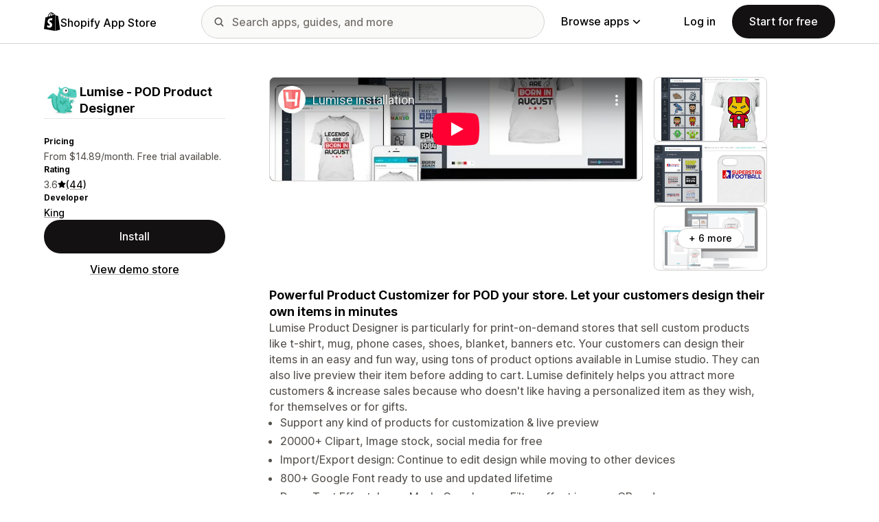

--- FILE ---
content_type: text/html; charset=utf-8
request_url: https://www.youtube-nocookie.com/embed/kVtdqfaKJjs?enablejsapi=1&modestbranding=1&origin=https%3A%2F%2Fapps.shopify.com&rel=0
body_size: 46261
content:
<!DOCTYPE html><html lang="en" dir="ltr" data-cast-api-enabled="true"><head><meta name="viewport" content="width=device-width, initial-scale=1"><script nonce="7Hvi5oQBdPUlAZrSOx8oEg">if ('undefined' == typeof Symbol || 'undefined' == typeof Symbol.iterator) {delete Array.prototype.entries;}</script><style name="www-roboto" nonce="tCLTbFuViz4jxVtxKJ62cg">@font-face{font-family:'Roboto';font-style:normal;font-weight:400;font-stretch:100%;src:url(//fonts.gstatic.com/s/roboto/v48/KFO7CnqEu92Fr1ME7kSn66aGLdTylUAMa3GUBHMdazTgWw.woff2)format('woff2');unicode-range:U+0460-052F,U+1C80-1C8A,U+20B4,U+2DE0-2DFF,U+A640-A69F,U+FE2E-FE2F;}@font-face{font-family:'Roboto';font-style:normal;font-weight:400;font-stretch:100%;src:url(//fonts.gstatic.com/s/roboto/v48/KFO7CnqEu92Fr1ME7kSn66aGLdTylUAMa3iUBHMdazTgWw.woff2)format('woff2');unicode-range:U+0301,U+0400-045F,U+0490-0491,U+04B0-04B1,U+2116;}@font-face{font-family:'Roboto';font-style:normal;font-weight:400;font-stretch:100%;src:url(//fonts.gstatic.com/s/roboto/v48/KFO7CnqEu92Fr1ME7kSn66aGLdTylUAMa3CUBHMdazTgWw.woff2)format('woff2');unicode-range:U+1F00-1FFF;}@font-face{font-family:'Roboto';font-style:normal;font-weight:400;font-stretch:100%;src:url(//fonts.gstatic.com/s/roboto/v48/KFO7CnqEu92Fr1ME7kSn66aGLdTylUAMa3-UBHMdazTgWw.woff2)format('woff2');unicode-range:U+0370-0377,U+037A-037F,U+0384-038A,U+038C,U+038E-03A1,U+03A3-03FF;}@font-face{font-family:'Roboto';font-style:normal;font-weight:400;font-stretch:100%;src:url(//fonts.gstatic.com/s/roboto/v48/KFO7CnqEu92Fr1ME7kSn66aGLdTylUAMawCUBHMdazTgWw.woff2)format('woff2');unicode-range:U+0302-0303,U+0305,U+0307-0308,U+0310,U+0312,U+0315,U+031A,U+0326-0327,U+032C,U+032F-0330,U+0332-0333,U+0338,U+033A,U+0346,U+034D,U+0391-03A1,U+03A3-03A9,U+03B1-03C9,U+03D1,U+03D5-03D6,U+03F0-03F1,U+03F4-03F5,U+2016-2017,U+2034-2038,U+203C,U+2040,U+2043,U+2047,U+2050,U+2057,U+205F,U+2070-2071,U+2074-208E,U+2090-209C,U+20D0-20DC,U+20E1,U+20E5-20EF,U+2100-2112,U+2114-2115,U+2117-2121,U+2123-214F,U+2190,U+2192,U+2194-21AE,U+21B0-21E5,U+21F1-21F2,U+21F4-2211,U+2213-2214,U+2216-22FF,U+2308-230B,U+2310,U+2319,U+231C-2321,U+2336-237A,U+237C,U+2395,U+239B-23B7,U+23D0,U+23DC-23E1,U+2474-2475,U+25AF,U+25B3,U+25B7,U+25BD,U+25C1,U+25CA,U+25CC,U+25FB,U+266D-266F,U+27C0-27FF,U+2900-2AFF,U+2B0E-2B11,U+2B30-2B4C,U+2BFE,U+3030,U+FF5B,U+FF5D,U+1D400-1D7FF,U+1EE00-1EEFF;}@font-face{font-family:'Roboto';font-style:normal;font-weight:400;font-stretch:100%;src:url(//fonts.gstatic.com/s/roboto/v48/KFO7CnqEu92Fr1ME7kSn66aGLdTylUAMaxKUBHMdazTgWw.woff2)format('woff2');unicode-range:U+0001-000C,U+000E-001F,U+007F-009F,U+20DD-20E0,U+20E2-20E4,U+2150-218F,U+2190,U+2192,U+2194-2199,U+21AF,U+21E6-21F0,U+21F3,U+2218-2219,U+2299,U+22C4-22C6,U+2300-243F,U+2440-244A,U+2460-24FF,U+25A0-27BF,U+2800-28FF,U+2921-2922,U+2981,U+29BF,U+29EB,U+2B00-2BFF,U+4DC0-4DFF,U+FFF9-FFFB,U+10140-1018E,U+10190-1019C,U+101A0,U+101D0-101FD,U+102E0-102FB,U+10E60-10E7E,U+1D2C0-1D2D3,U+1D2E0-1D37F,U+1F000-1F0FF,U+1F100-1F1AD,U+1F1E6-1F1FF,U+1F30D-1F30F,U+1F315,U+1F31C,U+1F31E,U+1F320-1F32C,U+1F336,U+1F378,U+1F37D,U+1F382,U+1F393-1F39F,U+1F3A7-1F3A8,U+1F3AC-1F3AF,U+1F3C2,U+1F3C4-1F3C6,U+1F3CA-1F3CE,U+1F3D4-1F3E0,U+1F3ED,U+1F3F1-1F3F3,U+1F3F5-1F3F7,U+1F408,U+1F415,U+1F41F,U+1F426,U+1F43F,U+1F441-1F442,U+1F444,U+1F446-1F449,U+1F44C-1F44E,U+1F453,U+1F46A,U+1F47D,U+1F4A3,U+1F4B0,U+1F4B3,U+1F4B9,U+1F4BB,U+1F4BF,U+1F4C8-1F4CB,U+1F4D6,U+1F4DA,U+1F4DF,U+1F4E3-1F4E6,U+1F4EA-1F4ED,U+1F4F7,U+1F4F9-1F4FB,U+1F4FD-1F4FE,U+1F503,U+1F507-1F50B,U+1F50D,U+1F512-1F513,U+1F53E-1F54A,U+1F54F-1F5FA,U+1F610,U+1F650-1F67F,U+1F687,U+1F68D,U+1F691,U+1F694,U+1F698,U+1F6AD,U+1F6B2,U+1F6B9-1F6BA,U+1F6BC,U+1F6C6-1F6CF,U+1F6D3-1F6D7,U+1F6E0-1F6EA,U+1F6F0-1F6F3,U+1F6F7-1F6FC,U+1F700-1F7FF,U+1F800-1F80B,U+1F810-1F847,U+1F850-1F859,U+1F860-1F887,U+1F890-1F8AD,U+1F8B0-1F8BB,U+1F8C0-1F8C1,U+1F900-1F90B,U+1F93B,U+1F946,U+1F984,U+1F996,U+1F9E9,U+1FA00-1FA6F,U+1FA70-1FA7C,U+1FA80-1FA89,U+1FA8F-1FAC6,U+1FACE-1FADC,U+1FADF-1FAE9,U+1FAF0-1FAF8,U+1FB00-1FBFF;}@font-face{font-family:'Roboto';font-style:normal;font-weight:400;font-stretch:100%;src:url(//fonts.gstatic.com/s/roboto/v48/KFO7CnqEu92Fr1ME7kSn66aGLdTylUAMa3OUBHMdazTgWw.woff2)format('woff2');unicode-range:U+0102-0103,U+0110-0111,U+0128-0129,U+0168-0169,U+01A0-01A1,U+01AF-01B0,U+0300-0301,U+0303-0304,U+0308-0309,U+0323,U+0329,U+1EA0-1EF9,U+20AB;}@font-face{font-family:'Roboto';font-style:normal;font-weight:400;font-stretch:100%;src:url(//fonts.gstatic.com/s/roboto/v48/KFO7CnqEu92Fr1ME7kSn66aGLdTylUAMa3KUBHMdazTgWw.woff2)format('woff2');unicode-range:U+0100-02BA,U+02BD-02C5,U+02C7-02CC,U+02CE-02D7,U+02DD-02FF,U+0304,U+0308,U+0329,U+1D00-1DBF,U+1E00-1E9F,U+1EF2-1EFF,U+2020,U+20A0-20AB,U+20AD-20C0,U+2113,U+2C60-2C7F,U+A720-A7FF;}@font-face{font-family:'Roboto';font-style:normal;font-weight:400;font-stretch:100%;src:url(//fonts.gstatic.com/s/roboto/v48/KFO7CnqEu92Fr1ME7kSn66aGLdTylUAMa3yUBHMdazQ.woff2)format('woff2');unicode-range:U+0000-00FF,U+0131,U+0152-0153,U+02BB-02BC,U+02C6,U+02DA,U+02DC,U+0304,U+0308,U+0329,U+2000-206F,U+20AC,U+2122,U+2191,U+2193,U+2212,U+2215,U+FEFF,U+FFFD;}@font-face{font-family:'Roboto';font-style:normal;font-weight:500;font-stretch:100%;src:url(//fonts.gstatic.com/s/roboto/v48/KFO7CnqEu92Fr1ME7kSn66aGLdTylUAMa3GUBHMdazTgWw.woff2)format('woff2');unicode-range:U+0460-052F,U+1C80-1C8A,U+20B4,U+2DE0-2DFF,U+A640-A69F,U+FE2E-FE2F;}@font-face{font-family:'Roboto';font-style:normal;font-weight:500;font-stretch:100%;src:url(//fonts.gstatic.com/s/roboto/v48/KFO7CnqEu92Fr1ME7kSn66aGLdTylUAMa3iUBHMdazTgWw.woff2)format('woff2');unicode-range:U+0301,U+0400-045F,U+0490-0491,U+04B0-04B1,U+2116;}@font-face{font-family:'Roboto';font-style:normal;font-weight:500;font-stretch:100%;src:url(//fonts.gstatic.com/s/roboto/v48/KFO7CnqEu92Fr1ME7kSn66aGLdTylUAMa3CUBHMdazTgWw.woff2)format('woff2');unicode-range:U+1F00-1FFF;}@font-face{font-family:'Roboto';font-style:normal;font-weight:500;font-stretch:100%;src:url(//fonts.gstatic.com/s/roboto/v48/KFO7CnqEu92Fr1ME7kSn66aGLdTylUAMa3-UBHMdazTgWw.woff2)format('woff2');unicode-range:U+0370-0377,U+037A-037F,U+0384-038A,U+038C,U+038E-03A1,U+03A3-03FF;}@font-face{font-family:'Roboto';font-style:normal;font-weight:500;font-stretch:100%;src:url(//fonts.gstatic.com/s/roboto/v48/KFO7CnqEu92Fr1ME7kSn66aGLdTylUAMawCUBHMdazTgWw.woff2)format('woff2');unicode-range:U+0302-0303,U+0305,U+0307-0308,U+0310,U+0312,U+0315,U+031A,U+0326-0327,U+032C,U+032F-0330,U+0332-0333,U+0338,U+033A,U+0346,U+034D,U+0391-03A1,U+03A3-03A9,U+03B1-03C9,U+03D1,U+03D5-03D6,U+03F0-03F1,U+03F4-03F5,U+2016-2017,U+2034-2038,U+203C,U+2040,U+2043,U+2047,U+2050,U+2057,U+205F,U+2070-2071,U+2074-208E,U+2090-209C,U+20D0-20DC,U+20E1,U+20E5-20EF,U+2100-2112,U+2114-2115,U+2117-2121,U+2123-214F,U+2190,U+2192,U+2194-21AE,U+21B0-21E5,U+21F1-21F2,U+21F4-2211,U+2213-2214,U+2216-22FF,U+2308-230B,U+2310,U+2319,U+231C-2321,U+2336-237A,U+237C,U+2395,U+239B-23B7,U+23D0,U+23DC-23E1,U+2474-2475,U+25AF,U+25B3,U+25B7,U+25BD,U+25C1,U+25CA,U+25CC,U+25FB,U+266D-266F,U+27C0-27FF,U+2900-2AFF,U+2B0E-2B11,U+2B30-2B4C,U+2BFE,U+3030,U+FF5B,U+FF5D,U+1D400-1D7FF,U+1EE00-1EEFF;}@font-face{font-family:'Roboto';font-style:normal;font-weight:500;font-stretch:100%;src:url(//fonts.gstatic.com/s/roboto/v48/KFO7CnqEu92Fr1ME7kSn66aGLdTylUAMaxKUBHMdazTgWw.woff2)format('woff2');unicode-range:U+0001-000C,U+000E-001F,U+007F-009F,U+20DD-20E0,U+20E2-20E4,U+2150-218F,U+2190,U+2192,U+2194-2199,U+21AF,U+21E6-21F0,U+21F3,U+2218-2219,U+2299,U+22C4-22C6,U+2300-243F,U+2440-244A,U+2460-24FF,U+25A0-27BF,U+2800-28FF,U+2921-2922,U+2981,U+29BF,U+29EB,U+2B00-2BFF,U+4DC0-4DFF,U+FFF9-FFFB,U+10140-1018E,U+10190-1019C,U+101A0,U+101D0-101FD,U+102E0-102FB,U+10E60-10E7E,U+1D2C0-1D2D3,U+1D2E0-1D37F,U+1F000-1F0FF,U+1F100-1F1AD,U+1F1E6-1F1FF,U+1F30D-1F30F,U+1F315,U+1F31C,U+1F31E,U+1F320-1F32C,U+1F336,U+1F378,U+1F37D,U+1F382,U+1F393-1F39F,U+1F3A7-1F3A8,U+1F3AC-1F3AF,U+1F3C2,U+1F3C4-1F3C6,U+1F3CA-1F3CE,U+1F3D4-1F3E0,U+1F3ED,U+1F3F1-1F3F3,U+1F3F5-1F3F7,U+1F408,U+1F415,U+1F41F,U+1F426,U+1F43F,U+1F441-1F442,U+1F444,U+1F446-1F449,U+1F44C-1F44E,U+1F453,U+1F46A,U+1F47D,U+1F4A3,U+1F4B0,U+1F4B3,U+1F4B9,U+1F4BB,U+1F4BF,U+1F4C8-1F4CB,U+1F4D6,U+1F4DA,U+1F4DF,U+1F4E3-1F4E6,U+1F4EA-1F4ED,U+1F4F7,U+1F4F9-1F4FB,U+1F4FD-1F4FE,U+1F503,U+1F507-1F50B,U+1F50D,U+1F512-1F513,U+1F53E-1F54A,U+1F54F-1F5FA,U+1F610,U+1F650-1F67F,U+1F687,U+1F68D,U+1F691,U+1F694,U+1F698,U+1F6AD,U+1F6B2,U+1F6B9-1F6BA,U+1F6BC,U+1F6C6-1F6CF,U+1F6D3-1F6D7,U+1F6E0-1F6EA,U+1F6F0-1F6F3,U+1F6F7-1F6FC,U+1F700-1F7FF,U+1F800-1F80B,U+1F810-1F847,U+1F850-1F859,U+1F860-1F887,U+1F890-1F8AD,U+1F8B0-1F8BB,U+1F8C0-1F8C1,U+1F900-1F90B,U+1F93B,U+1F946,U+1F984,U+1F996,U+1F9E9,U+1FA00-1FA6F,U+1FA70-1FA7C,U+1FA80-1FA89,U+1FA8F-1FAC6,U+1FACE-1FADC,U+1FADF-1FAE9,U+1FAF0-1FAF8,U+1FB00-1FBFF;}@font-face{font-family:'Roboto';font-style:normal;font-weight:500;font-stretch:100%;src:url(//fonts.gstatic.com/s/roboto/v48/KFO7CnqEu92Fr1ME7kSn66aGLdTylUAMa3OUBHMdazTgWw.woff2)format('woff2');unicode-range:U+0102-0103,U+0110-0111,U+0128-0129,U+0168-0169,U+01A0-01A1,U+01AF-01B0,U+0300-0301,U+0303-0304,U+0308-0309,U+0323,U+0329,U+1EA0-1EF9,U+20AB;}@font-face{font-family:'Roboto';font-style:normal;font-weight:500;font-stretch:100%;src:url(//fonts.gstatic.com/s/roboto/v48/KFO7CnqEu92Fr1ME7kSn66aGLdTylUAMa3KUBHMdazTgWw.woff2)format('woff2');unicode-range:U+0100-02BA,U+02BD-02C5,U+02C7-02CC,U+02CE-02D7,U+02DD-02FF,U+0304,U+0308,U+0329,U+1D00-1DBF,U+1E00-1E9F,U+1EF2-1EFF,U+2020,U+20A0-20AB,U+20AD-20C0,U+2113,U+2C60-2C7F,U+A720-A7FF;}@font-face{font-family:'Roboto';font-style:normal;font-weight:500;font-stretch:100%;src:url(//fonts.gstatic.com/s/roboto/v48/KFO7CnqEu92Fr1ME7kSn66aGLdTylUAMa3yUBHMdazQ.woff2)format('woff2');unicode-range:U+0000-00FF,U+0131,U+0152-0153,U+02BB-02BC,U+02C6,U+02DA,U+02DC,U+0304,U+0308,U+0329,U+2000-206F,U+20AC,U+2122,U+2191,U+2193,U+2212,U+2215,U+FEFF,U+FFFD;}</style><script name="www-roboto" nonce="7Hvi5oQBdPUlAZrSOx8oEg">if (document.fonts && document.fonts.load) {document.fonts.load("400 10pt Roboto", "E"); document.fonts.load("500 10pt Roboto", "E");}</script><link rel="stylesheet" href="/s/player/b95b0e7a/www-player.css" name="www-player" nonce="tCLTbFuViz4jxVtxKJ62cg"><style nonce="tCLTbFuViz4jxVtxKJ62cg">html {overflow: hidden;}body {font: 12px Roboto, Arial, sans-serif; background-color: #000; color: #fff; height: 100%; width: 100%; overflow: hidden; position: absolute; margin: 0; padding: 0;}#player {width: 100%; height: 100%;}h1 {text-align: center; color: #fff;}h3 {margin-top: 6px; margin-bottom: 3px;}.player-unavailable {position: absolute; top: 0; left: 0; right: 0; bottom: 0; padding: 25px; font-size: 13px; background: url(/img/meh7.png) 50% 65% no-repeat;}.player-unavailable .message {text-align: left; margin: 0 -5px 15px; padding: 0 5px 14px; border-bottom: 1px solid #888; font-size: 19px; font-weight: normal;}.player-unavailable a {color: #167ac6; text-decoration: none;}</style><script nonce="7Hvi5oQBdPUlAZrSOx8oEg">var ytcsi={gt:function(n){n=(n||"")+"data_";return ytcsi[n]||(ytcsi[n]={tick:{},info:{},gel:{preLoggedGelInfos:[]}})},now:window.performance&&window.performance.timing&&window.performance.now&&window.performance.timing.navigationStart?function(){return window.performance.timing.navigationStart+window.performance.now()}:function(){return(new Date).getTime()},tick:function(l,t,n){var ticks=ytcsi.gt(n).tick;var v=t||ytcsi.now();if(ticks[l]){ticks["_"+l]=ticks["_"+l]||[ticks[l]];ticks["_"+l].push(v)}ticks[l]=
v},info:function(k,v,n){ytcsi.gt(n).info[k]=v},infoGel:function(p,n){ytcsi.gt(n).gel.preLoggedGelInfos.push(p)},setStart:function(t,n){ytcsi.tick("_start",t,n)}};
(function(w,d){function isGecko(){if(!w.navigator)return false;try{if(w.navigator.userAgentData&&w.navigator.userAgentData.brands&&w.navigator.userAgentData.brands.length){var brands=w.navigator.userAgentData.brands;var i=0;for(;i<brands.length;i++)if(brands[i]&&brands[i].brand==="Firefox")return true;return false}}catch(e){setTimeout(function(){throw e;})}if(!w.navigator.userAgent)return false;var ua=w.navigator.userAgent;return ua.indexOf("Gecko")>0&&ua.toLowerCase().indexOf("webkit")<0&&ua.indexOf("Edge")<
0&&ua.indexOf("Trident")<0&&ua.indexOf("MSIE")<0}ytcsi.setStart(w.performance?w.performance.timing.responseStart:null);var isPrerender=(d.visibilityState||d.webkitVisibilityState)=="prerender";var vName=!d.visibilityState&&d.webkitVisibilityState?"webkitvisibilitychange":"visibilitychange";if(isPrerender){var startTick=function(){ytcsi.setStart();d.removeEventListener(vName,startTick)};d.addEventListener(vName,startTick,false)}if(d.addEventListener)d.addEventListener(vName,function(){ytcsi.tick("vc")},
false);if(isGecko()){var isHidden=(d.visibilityState||d.webkitVisibilityState)=="hidden";if(isHidden)ytcsi.tick("vc")}var slt=function(el,t){setTimeout(function(){var n=ytcsi.now();el.loadTime=n;if(el.slt)el.slt()},t)};w.__ytRIL=function(el){if(!el.getAttribute("data-thumb"))if(w.requestAnimationFrame)w.requestAnimationFrame(function(){slt(el,0)});else slt(el,16)}})(window,document);
</script><script nonce="7Hvi5oQBdPUlAZrSOx8oEg">var ytcfg={d:function(){return window.yt&&yt.config_||ytcfg.data_||(ytcfg.data_={})},get:function(k,o){return k in ytcfg.d()?ytcfg.d()[k]:o},set:function(){var a=arguments;if(a.length>1)ytcfg.d()[a[0]]=a[1];else{var k;for(k in a[0])ytcfg.d()[k]=a[0][k]}}};
ytcfg.set({"CLIENT_CANARY_STATE":"none","DEVICE":"cbr\u003dChrome\u0026cbrand\u003dapple\u0026cbrver\u003d131.0.0.0\u0026ceng\u003dWebKit\u0026cengver\u003d537.36\u0026cos\u003dMacintosh\u0026cosver\u003d10_15_7\u0026cplatform\u003dDESKTOP","EVENT_ID":"p81uabjIDv_A_tcPl-CMoQ8","EXPERIMENT_FLAGS":{"ab_det_apb_b":true,"ab_det_apm":true,"ab_det_el_h":true,"ab_det_em_inj":true,"ab_l_sig_st":true,"ab_l_sig_st_e":true,"action_companion_center_align_description":true,"allow_skip_networkless":true,"always_send_and_write":true,"att_web_record_metrics":true,"attmusi":true,"c3_enable_button_impression_logging":true,"c3_watch_page_component":true,"cancel_pending_navs":true,"clean_up_manual_attribution_header":true,"config_age_report_killswitch":true,"cow_optimize_idom_compat":true,"csi_config_handling_infra":true,"csi_on_gel":true,"delhi_mweb_colorful_sd":true,"delhi_mweb_colorful_sd_v2":true,"deprecate_csi_has_info":true,"deprecate_pair_servlet_enabled":true,"desktop_sparkles_light_cta_button":true,"disable_cached_masthead_data":true,"disable_child_node_auto_formatted_strings":true,"disable_enf_isd":true,"disable_log_to_visitor_layer":true,"disable_pacf_logging_for_memory_limited_tv":true,"embeds_enable_eid_enforcement_for_youtube":true,"embeds_enable_info_panel_dismissal":true,"embeds_enable_pfp_always_unbranded":true,"embeds_muted_autoplay_sound_fix":true,"embeds_serve_es6_client":true,"embeds_web_nwl_disable_nocookie":true,"embeds_web_updated_shorts_definition_fix":true,"enable_active_view_display_ad_renderer_web_home":true,"enable_ad_disclosure_banner_a11y_fix":true,"enable_chips_shelf_view_model_fully_reactive":true,"enable_client_creator_goal_ticker_bar_revamp":true,"enable_client_only_wiz_direct_reactions":true,"enable_client_sli_logging":true,"enable_client_streamz_web":true,"enable_client_ve_spec":true,"enable_cloud_save_error_popup_after_retry":true,"enable_cookie_reissue_iframe":true,"enable_dai_sdf_h5_preroll":true,"enable_datasync_id_header_in_web_vss_pings":true,"enable_default_mono_cta_migration_web_client":true,"enable_dma_post_enforcement":true,"enable_docked_chat_messages":true,"enable_entity_store_from_dependency_injection":true,"enable_inline_muted_playback_on_web_search":true,"enable_inline_muted_playback_on_web_search_for_vdc":true,"enable_inline_muted_playback_on_web_search_for_vdcb":true,"enable_is_extended_monitoring":true,"enable_is_mini_app_page_active_bugfix":true,"enable_live_overlay_feed_in_live_chat":true,"enable_logging_first_user_action_after_game_ready":true,"enable_ltc_param_fetch_from_innertube":true,"enable_masthead_mweb_padding_fix":true,"enable_menu_renderer_button_in_mweb_hclr":true,"enable_mini_app_command_handler_mweb_fix":true,"enable_mini_app_iframe_loaded_logging":true,"enable_mini_guide_downloads_item":true,"enable_mixed_direction_formatted_strings":true,"enable_mweb_livestream_ui_update":true,"enable_mweb_new_caption_language_picker":true,"enable_names_handles_account_switcher":true,"enable_network_request_logging_on_game_events":true,"enable_new_paid_product_placement":true,"enable_obtaining_ppn_query_param":true,"enable_open_in_new_tab_icon_for_short_dr_for_desktop_search":true,"enable_open_yt_content":true,"enable_origin_query_parameter_bugfix":true,"enable_pause_ads_on_ytv_html5":true,"enable_payments_purchase_manager":true,"enable_pdp_icon_prefetch":true,"enable_pl_r_si_fa":true,"enable_place_pivot_url":true,"enable_playable_a11y_label_with_badge_text":true,"enable_pv_screen_modern_text":true,"enable_removing_navbar_title_on_hashtag_page_mweb":true,"enable_resetting_scroll_position_on_flow_change":true,"enable_rta_manager":true,"enable_sdf_companion_h5":true,"enable_sdf_dai_h5_midroll":true,"enable_sdf_h5_endemic_mid_post_roll":true,"enable_sdf_on_h5_unplugged_vod_midroll":true,"enable_sdf_shorts_player_bytes_h5":true,"enable_sdk_performance_network_logging":true,"enable_sending_unwrapped_game_audio_as_serialized_metadata":true,"enable_sfv_effect_pivot_url":true,"enable_shorts_new_carousel":true,"enable_skip_ad_guidance_prompt":true,"enable_skippable_ads_for_unplugged_ad_pod":true,"enable_smearing_expansion_dai":true,"enable_third_party_info":true,"enable_time_out_messages":true,"enable_timeline_view_modern_transcript_fe":true,"enable_video_display_compact_button_group_for_desktop_search":true,"enable_watch_next_pause_autoplay_lact":true,"enable_web_home_top_landscape_image_layout_level_click":true,"enable_web_tiered_gel":true,"enable_window_constrained_buy_flow_dialog":true,"enable_wiz_queue_effect_and_on_init_initial_runs":true,"enable_ypc_spinners":true,"enable_yt_ata_iframe_authuser":true,"export_networkless_options":true,"export_player_version_to_ytconfig":true,"fill_single_video_with_notify_to_lasr":true,"fix_ad_miniplayer_controls_rendering":true,"fix_ads_tracking_for_swf_config_deprecation_mweb":true,"h5_companion_enable_adcpn_macro_substitution_for_click_pings":true,"h5_inplayer_enable_adcpn_macro_substitution_for_click_pings":true,"h5_reset_cache_and_filter_before_update_masthead":true,"hide_channel_creation_title_for_mweb":true,"high_ccv_client_side_caching_h5":true,"html5_log_trigger_events_with_debug_data":true,"html5_ssdai_enable_media_end_cue_range":true,"il_attach_cache_limit":true,"il_use_view_model_logging_context":true,"is_browser_support_for_webcam_streaming":true,"json_condensed_response":true,"kev_adb_pg":true,"kevlar_gel_error_routing":true,"kevlar_watch_cinematics":true,"live_chat_enable_controller_extraction":true,"live_chat_enable_rta_manager":true,"live_chat_increased_min_height":true,"log_click_with_layer_from_element_in_command_handler":true,"log_errors_through_nwl_on_retry":true,"mdx_enable_privacy_disclosure_ui":true,"mdx_load_cast_api_bootstrap_script":true,"medium_progress_bar_modification":true,"migrate_remaining_web_ad_badges_to_innertube":true,"mobile_account_menu_refresh":true,"mweb_a11y_enable_player_controls_invisible_toggle":true,"mweb_account_linking_noapp":true,"mweb_after_render_to_scheduler":true,"mweb_allow_modern_search_suggest_behavior":true,"mweb_animated_actions":true,"mweb_app_upsell_button_direct_to_app":true,"mweb_big_progress_bar":true,"mweb_c3_disable_carve_out":true,"mweb_c3_disable_carve_out_keep_external_links":true,"mweb_c3_enable_adaptive_signals":true,"mweb_c3_endscreen":true,"mweb_c3_endscreen_v2":true,"mweb_c3_library_page_enable_recent_shelf":true,"mweb_c3_remove_web_navigation_endpoint_data":true,"mweb_c3_use_canonical_from_player_response":true,"mweb_cinematic_watch":true,"mweb_command_handler":true,"mweb_delay_watch_initial_data":true,"mweb_disable_searchbar_scroll":true,"mweb_enable_fine_scrubbing_for_recs":true,"mweb_enable_keto_batch_player_fullscreen":true,"mweb_enable_keto_batch_player_progress_bar":true,"mweb_enable_keto_batch_player_tooltips":true,"mweb_enable_lockup_view_model_for_ucp":true,"mweb_enable_mix_panel_title_metadata":true,"mweb_enable_more_drawer":true,"mweb_enable_optional_fullscreen_landscape_locking":true,"mweb_enable_overlay_touch_manager":true,"mweb_enable_premium_carve_out_fix":true,"mweb_enable_refresh_detection":true,"mweb_enable_search_imp":true,"mweb_enable_sequence_signal":true,"mweb_enable_shorts_pivot_button":true,"mweb_enable_shorts_video_preload":true,"mweb_enable_skippables_on_jio_phone":true,"mweb_enable_storyboards":true,"mweb_enable_two_line_title_on_shorts":true,"mweb_enable_varispeed_controller":true,"mweb_enable_warm_channel_requests":true,"mweb_enable_watch_feed_infinite_scroll":true,"mweb_enable_wrapped_unplugged_pause_membership_dialog_renderer":true,"mweb_filter_video_format_in_webfe":true,"mweb_fix_livestream_seeking":true,"mweb_fix_monitor_visibility_after_render":true,"mweb_fix_section_list_continuation_item_renderers":true,"mweb_force_ios_fallback_to_native_control":true,"mweb_fp_auto_fullscreen":true,"mweb_fullscreen_controls":true,"mweb_fullscreen_controls_action_buttons":true,"mweb_fullscreen_watch_system":true,"mweb_home_reactive_shorts":true,"mweb_innertube_search_command":true,"mweb_kaios_enable_autoplay_switch_view_model":true,"mweb_lang_in_html":true,"mweb_like_button_synced_with_entities":true,"mweb_logo_use_home_page_ve":true,"mweb_module_decoration":true,"mweb_native_control_in_faux_fullscreen_shared":true,"mweb_panel_container_inert":true,"mweb_player_control_on_hover":true,"mweb_player_delhi_dtts":true,"mweb_player_settings_use_bottom_sheet":true,"mweb_player_show_previous_next_buttons_in_playlist":true,"mweb_player_skip_no_op_state_changes":true,"mweb_player_user_select_none":true,"mweb_playlist_engagement_panel":true,"mweb_progress_bar_seek_on_mouse_click":true,"mweb_pull_2_full":true,"mweb_pull_2_full_enable_touch_handlers":true,"mweb_schedule_warm_watch_response":true,"mweb_searchbox_legacy_navigation":true,"mweb_see_fewer_shorts":true,"mweb_sheets_ui_refresh":true,"mweb_shorts_comments_panel_id_change":true,"mweb_shorts_early_continuation":true,"mweb_show_ios_smart_banner":true,"mweb_use_server_url_on_startup":true,"mweb_watch_captions_enable_auto_translate":true,"mweb_watch_captions_set_default_size":true,"mweb_watch_stop_scheduler_on_player_response":true,"mweb_watchfeed_big_thumbnails":true,"mweb_yt_searchbox":true,"networkless_logging":true,"no_client_ve_attach_unless_shown":true,"nwl_send_from_memory_when_online":true,"pageid_as_header_web":true,"playback_settings_use_switch_menu":true,"player_controls_autonav_fix":true,"player_controls_skip_double_signal_update":true,"polymer_bad_build_labels":true,"polymer_verifiy_app_state":true,"qoe_send_and_write":true,"remove_chevron_from_ad_disclosure_banner_h5":true,"remove_masthead_channel_banner_on_refresh":true,"remove_slot_id_exited_trigger_for_dai_in_player_slot_expire":true,"replace_client_url_parsing_with_server_signal":true,"service_worker_enabled":true,"service_worker_push_enabled":true,"service_worker_push_home_page_prompt":true,"service_worker_push_watch_page_prompt":true,"shell_load_gcf":true,"shorten_initial_gel_batch_timeout":true,"should_use_yt_voice_endpoint_in_kaios":true,"skip_invalid_ytcsi_ticks":true,"skip_setting_info_in_csi_data_object":true,"smarter_ve_dedupping":true,"speedmaster_no_seek":true,"start_client_gcf_mweb":true,"stop_handling_click_for_non_rendering_overlay_layout":true,"suppress_error_204_logging":true,"synced_panel_scrolling_controller":true,"use_event_time_ms_header":true,"use_fifo_for_networkless":true,"use_player_abuse_bg_library":true,"use_request_time_ms_header":true,"use_session_based_sampling":true,"use_thumbnail_overlay_time_status_renderer_for_live_badge":true,"use_ts_visibilitylogger":true,"vss_final_ping_send_and_write":true,"vss_playback_use_send_and_write":true,"web_adaptive_repeat_ase":true,"web_always_load_chat_support":true,"web_animated_like":true,"web_api_url":true,"web_attributed_string_deep_equal_bugfix":true,"web_autonav_allow_off_by_default":true,"web_button_vm_refactor_disabled":true,"web_c3_log_app_init_finish":true,"web_csi_action_sampling_enabled":true,"web_dedupe_ve_grafting":true,"web_disable_backdrop_filter":true,"web_enable_ab_rsp_cl":true,"web_enable_course_icon_update":true,"web_enable_error_204":true,"web_enable_horizontal_video_attributes_section":true,"web_fix_segmented_like_dislike_undefined":true,"web_gcf_hashes_innertube":true,"web_gel_timeout_cap":true,"web_metadata_carousel_elref_bugfix":true,"web_parent_target_for_sheets":true,"web_persist_server_autonav_state_on_client":true,"web_playback_associated_log_ctt":true,"web_playback_associated_ve":true,"web_prefetch_preload_video":true,"web_progress_bar_draggable":true,"web_resizable_advertiser_banner_on_masthead_safari_fix":true,"web_scheduler_auto_init":true,"web_shorts_just_watched_on_channel_and_pivot_study":true,"web_shorts_just_watched_overlay":true,"web_shorts_pivot_button_view_model_reactive":true,"web_update_panel_visibility_logging_fix":true,"web_video_attribute_view_model_a11y_fix":true,"web_watch_controls_state_signals":true,"web_wiz_attributed_string":true,"web_yt_config_context":true,"webfe_mweb_watch_microdata":true,"webfe_watch_shorts_canonical_url_fix":true,"webpo_exit_on_net_err":true,"wiz_diff_overwritable":true,"wiz_memoize_stamper_items":true,"woffle_used_state_report":true,"wpo_gel_strz":true,"ytcp_paper_tooltip_use_scoped_owner_root":true,"ytidb_clear_embedded_player":true,"H5_async_logging_delay_ms":30000.0,"attention_logging_scroll_throttle":500.0,"autoplay_pause_by_lact_sampling_fraction":0.0,"cinematic_watch_effect_opacity":0.4,"log_window_onerror_fraction":0.1,"speedmaster_playback_rate":2.0,"tv_pacf_logging_sample_rate":0.01,"web_attention_logging_scroll_throttle":500.0,"web_load_prediction_threshold":0.1,"web_navigation_prediction_threshold":0.1,"web_pbj_log_warning_rate":0.0,"web_system_health_fraction":0.01,"ytidb_transaction_ended_event_rate_limit":0.02,"active_time_update_interval_ms":10000,"att_init_delay":500,"autoplay_pause_by_lact_sec":0,"botguard_async_snapshot_timeout_ms":3000,"check_navigator_accuracy_timeout_ms":0,"cinematic_watch_css_filter_blur_strength":40,"cinematic_watch_fade_out_duration":500,"close_webview_delay_ms":100,"cloud_save_game_data_rate_limit_ms":3000,"compression_disable_point":10,"custom_active_view_tos_timeout_ms":3600000,"embeds_widget_poll_interval_ms":0,"gel_min_batch_size":3,"gel_queue_timeout_max_ms":60000,"get_async_timeout_ms":60000,"hide_cta_for_home_web_video_ads_animate_in_time":2,"html5_byterate_soft_cap":0,"initial_gel_batch_timeout":2000,"max_body_size_to_compress":500000,"max_prefetch_window_sec_for_livestream_optimization":10,"min_prefetch_offset_sec_for_livestream_optimization":20,"mini_app_container_iframe_src_update_delay_ms":0,"multiple_preview_news_duration_time":11000,"mweb_c3_toast_duration_ms":5000,"mweb_deep_link_fallback_timeout_ms":10000,"mweb_delay_response_received_actions":100,"mweb_fp_dpad_rate_limit_ms":0,"mweb_fp_dpad_watch_title_clamp_lines":0,"mweb_history_manager_cache_size":100,"mweb_ios_fullscreen_playback_transition_delay_ms":500,"mweb_ios_fullscreen_system_pause_epilson_ms":0,"mweb_override_response_store_expiration_ms":0,"mweb_shorts_early_continuation_trigger_threshold":4,"mweb_w2w_max_age_seconds":0,"mweb_watch_captions_default_size":2,"neon_dark_launch_gradient_count":0,"network_polling_interval":30000,"play_click_interval_ms":30000,"play_ping_interval_ms":10000,"prefetch_comments_ms_after_video":0,"send_config_hash_timer":0,"service_worker_push_logged_out_prompt_watches":-1,"service_worker_push_prompt_cap":-1,"service_worker_push_prompt_delay_microseconds":3888000000000,"show_mini_app_ad_frequency_cap_ms":300000,"slow_compressions_before_abandon_count":4,"speedmaster_cancellation_movement_dp":10,"speedmaster_touch_activation_ms":500,"web_attention_logging_throttle":500,"web_foreground_heartbeat_interval_ms":28000,"web_gel_debounce_ms":10000,"web_logging_max_batch":100,"web_max_tracing_events":50,"web_tracing_session_replay":0,"wil_icon_max_concurrent_fetches":9999,"ytidb_remake_db_retries":3,"ytidb_reopen_db_retries":3,"WebClientReleaseProcessCritical__youtube_embeds_client_version_override":"","WebClientReleaseProcessCritical__youtube_embeds_web_client_version_override":"","WebClientReleaseProcessCritical__youtube_mweb_client_version_override":"","debug_forced_internalcountrycode":"","embeds_web_synth_ch_headers_banned_urls_regex":"","enable_web_media_service":"DISABLED","il_payload_scraping":"","live_chat_unicode_emoji_json_url":"https://www.gstatic.com/youtube/img/emojis/emojis-svg-9.json","mweb_deep_link_feature_tag_suffix":"11268432","mweb_enable_shorts_innertube_player_prefetch_trigger":"NONE","mweb_fp_dpad":"home,search,browse,channel,create_channel,experiments,settings,trending,oops,404,paid_memberships,sponsorship,premium,shorts","mweb_fp_dpad_linear_navigation":"","mweb_fp_dpad_linear_navigation_visitor":"","mweb_fp_dpad_visitor":"","mweb_preload_video_by_player_vars":"","mweb_sign_in_button_style":"STYLE_SUGGESTIVE_AVATAR","place_pivot_triggering_container_alternate":"","place_pivot_triggering_counterfactual_container_alternate":"","search_ui_mweb_searchbar_restyle":"DEFAULT","service_worker_push_force_notification_prompt_tag":"1","service_worker_scope":"/","suggest_exp_str":"","web_client_version_override":"","kevlar_command_handler_command_banlist":[],"mini_app_ids_without_game_ready":["UgkxHHtsak1SC8mRGHMZewc4HzeAY3yhPPmJ","Ugkx7OgzFqE6z_5Mtf4YsotGfQNII1DF_RBm"],"web_op_signal_type_banlist":[],"web_tracing_enabled_spans":["event","command"]},"GAPI_HINT_PARAMS":"m;/_/scs/abc-static/_/js/k\u003dgapi.gapi.en.FZb77tO2YW4.O/d\u003d1/rs\u003dAHpOoo8lqavmo6ayfVxZovyDiP6g3TOVSQ/m\u003d__features__","GAPI_HOST":"https://apis.google.com","GAPI_LOCALE":"en_US","GL":"US","HL":"en","HTML_DIR":"ltr","HTML_LANG":"en","INNERTUBE_API_KEY":"AIzaSyAO_FJ2SlqU8Q4STEHLGCilw_Y9_11qcW8","INNERTUBE_API_VERSION":"v1","INNERTUBE_CLIENT_NAME":"WEB_EMBEDDED_PLAYER","INNERTUBE_CLIENT_VERSION":"1.20260116.01.00","INNERTUBE_CONTEXT":{"client":{"hl":"en","gl":"US","remoteHost":"3.138.111.172","deviceMake":"Apple","deviceModel":"","visitorData":"CgtpYlFudTk3ZG9Vdyinm7vLBjIKCgJVUxIEGgAgJA%3D%3D","userAgent":"Mozilla/5.0 (Macintosh; Intel Mac OS X 10_15_7) AppleWebKit/537.36 (KHTML, like Gecko) Chrome/131.0.0.0 Safari/537.36; ClaudeBot/1.0; +claudebot@anthropic.com),gzip(gfe)","clientName":"WEB_EMBEDDED_PLAYER","clientVersion":"1.20260116.01.00","osName":"Macintosh","osVersion":"10_15_7","originalUrl":"https://www.youtube-nocookie.com/embed/kVtdqfaKJjs?enablejsapi\u003d1\u0026modestbranding\u003d1\u0026origin\u003dhttps%3A%2F%2Fapps.shopify.com\u0026rel\u003d0","platform":"DESKTOP","clientFormFactor":"UNKNOWN_FORM_FACTOR","configInfo":{"appInstallData":"[base64]%3D"},"browserName":"Chrome","browserVersion":"131.0.0.0","acceptHeader":"text/html,application/xhtml+xml,application/xml;q\u003d0.9,image/webp,image/apng,*/*;q\u003d0.8,application/signed-exchange;v\u003db3;q\u003d0.9","deviceExperimentId":"ChxOelU1TnpJek5UY3pPRGMxTmpNME5EVXlNdz09EKebu8sGGKebu8sG","rolloutToken":"CI7Iya6Gv7vmiQEQ9c6UzO-YkgMY9c6UzO-YkgM%3D"},"user":{"lockedSafetyMode":false},"request":{"useSsl":true},"clickTracking":{"clickTrackingParams":"IhMI+LeUzO+YkgMVf6D/BB0XMCP0"},"thirdParty":{"embeddedPlayerContext":{"embeddedPlayerEncryptedContext":"AD5ZzFROCAVt3D_NSh_bu_wMq4zx3HnBYu-J0VHLQZYzdCBBa6YKVe9Ote3gunwdJssBiDlDWkiWNauSBDIrhRMzcI8sUh-bthN6DVE9ox4vAwMK9y5zxJSZfZV9k7EbepOr15RtVwjFKURwJbfTUam8lzkgEdHKme0V5zy_D4VC","ancestorOriginsSupported":false}}},"INNERTUBE_CONTEXT_CLIENT_NAME":56,"INNERTUBE_CONTEXT_CLIENT_VERSION":"1.20260116.01.00","INNERTUBE_CONTEXT_GL":"US","INNERTUBE_CONTEXT_HL":"en","LATEST_ECATCHER_SERVICE_TRACKING_PARAMS":{"client.name":"WEB_EMBEDDED_PLAYER","client.jsfeat":"2021"},"LOGGED_IN":false,"PAGE_BUILD_LABEL":"youtube.embeds.web_20260116_01_RC00","PAGE_CL":856990104,"SERVER_NAME":"WebFE","VISITOR_DATA":"CgtpYlFudTk3ZG9Vdyinm7vLBjIKCgJVUxIEGgAgJA%3D%3D","WEB_PLAYER_CONTEXT_CONFIGS":{"WEB_PLAYER_CONTEXT_CONFIG_ID_EMBEDDED_PLAYER":{"rootElementId":"movie_player","jsUrl":"/s/player/b95b0e7a/player_ias.vflset/en_US/base.js","cssUrl":"/s/player/b95b0e7a/www-player.css","contextId":"WEB_PLAYER_CONTEXT_CONFIG_ID_EMBEDDED_PLAYER","eventLabel":"embedded","contentRegion":"US","hl":"en_US","hostLanguage":"en","innertubeApiKey":"AIzaSyAO_FJ2SlqU8Q4STEHLGCilw_Y9_11qcW8","innertubeApiVersion":"v1","innertubeContextClientVersion":"1.20260116.01.00","disableRelatedVideos":true,"device":{"brand":"apple","model":"","browser":"Chrome","browserVersion":"131.0.0.0","os":"Macintosh","osVersion":"10_15_7","platform":"DESKTOP","interfaceName":"WEB_EMBEDDED_PLAYER","interfaceVersion":"1.20260116.01.00"},"serializedExperimentIds":"24004644,24499532,51010235,51063643,51098299,51204329,51222973,51340662,51349914,51353393,51366423,51389629,51404808,51404810,51484222,51489568,51490331,51500051,51505436,51530495,51534669,51560386,51565116,51566373,51578632,51583565,51583821,51585555,51586118,51605258,51605395,51611457,51615067,51620867,51621065,51622845,51632249,51637029,51638932,51648336,51656217,51666850,51672162,51678341,51681662,51683502,51684302,51684306,51691589,51693510,51696107,51696619,51697032,51700777,51701616,51704637,51705183,51705185,51707621,51709242,51711227,51711298,51712601,51713237,51714463,51715041,51717474,51719411,51719628,51729218,51735449,51737133,51737679,51738919,51741219,51742480,51742828,51742877,51743156,51744563","serializedExperimentFlags":"H5_async_logging_delay_ms\u003d30000.0\u0026PlayerWeb__h5_enable_advisory_rating_restrictions\u003dtrue\u0026a11y_h5_associate_survey_question\u003dtrue\u0026ab_det_apb_b\u003dtrue\u0026ab_det_apm\u003dtrue\u0026ab_det_el_h\u003dtrue\u0026ab_det_em_inj\u003dtrue\u0026ab_l_sig_st\u003dtrue\u0026ab_l_sig_st_e\u003dtrue\u0026action_companion_center_align_description\u003dtrue\u0026ad_pod_disable_companion_persist_ads_quality\u003dtrue\u0026add_stmp_logs_for_voice_boost\u003dtrue\u0026allow_autohide_on_paused_videos\u003dtrue\u0026allow_drm_override\u003dtrue\u0026allow_live_autoplay\u003dtrue\u0026allow_poltergust_autoplay\u003dtrue\u0026allow_skip_networkless\u003dtrue\u0026allow_vp9_1080p_mq_enc\u003dtrue\u0026always_cache_redirect_endpoint\u003dtrue\u0026always_send_and_write\u003dtrue\u0026annotation_module_vast_cards_load_logging_fraction\u003d0.0\u0026assign_drm_family_by_format\u003dtrue\u0026att_web_record_metrics\u003dtrue\u0026attention_logging_scroll_throttle\u003d500.0\u0026attmusi\u003dtrue\u0026autoplay_time\u003d10000\u0026autoplay_time_for_fullscreen\u003d-1\u0026autoplay_time_for_music_content\u003d-1\u0026bg_vm_reinit_threshold\u003d7200000\u0026blocked_packages_for_sps\u003d[]\u0026botguard_async_snapshot_timeout_ms\u003d3000\u0026captions_url_add_ei\u003dtrue\u0026check_navigator_accuracy_timeout_ms\u003d0\u0026clean_up_manual_attribution_header\u003dtrue\u0026compression_disable_point\u003d10\u0026cow_optimize_idom_compat\u003dtrue\u0026csi_config_handling_infra\u003dtrue\u0026csi_on_gel\u003dtrue\u0026custom_active_view_tos_timeout_ms\u003d3600000\u0026dash_manifest_version\u003d5\u0026debug_bandaid_hostname\u003d\u0026debug_bandaid_port\u003d0\u0026debug_sherlog_username\u003d\u0026delhi_modern_player_default_thumbnail_percentage\u003d0.0\u0026delhi_modern_player_faster_autohide_delay_ms\u003d2000\u0026delhi_modern_player_pause_thumbnail_percentage\u003d0.6\u0026delhi_modern_web_player_blending_mode\u003d\u0026delhi_modern_web_player_disable_frosted_glass\u003dtrue\u0026delhi_modern_web_player_horizontal_volume_controls\u003dtrue\u0026delhi_modern_web_player_lhs_volume_controls\u003dtrue\u0026delhi_modern_web_player_responsive_compact_controls_threshold\u003d0\u0026deprecate_22\u003dtrue\u0026deprecate_csi_has_info\u003dtrue\u0026deprecate_delay_ping\u003dtrue\u0026deprecate_pair_servlet_enabled\u003dtrue\u0026desktop_sparkles_light_cta_button\u003dtrue\u0026disable_av1_setting\u003dtrue\u0026disable_branding_context\u003dtrue\u0026disable_cached_masthead_data\u003dtrue\u0026disable_channel_id_check_for_suspended_channels\u003dtrue\u0026disable_child_node_auto_formatted_strings\u003dtrue\u0026disable_enf_isd\u003dtrue\u0026disable_lifa_for_supex_users\u003dtrue\u0026disable_log_to_visitor_layer\u003dtrue\u0026disable_mdx_connection_in_mdx_module_for_music_web\u003dtrue\u0026disable_pacf_logging_for_memory_limited_tv\u003dtrue\u0026disable_reduced_fullscreen_autoplay_countdown_for_minors\u003dtrue\u0026disable_reel_item_watch_format_filtering\u003dtrue\u0026disable_threegpp_progressive_formats\u003dtrue\u0026disable_touch_events_on_skip_button\u003dtrue\u0026edge_encryption_fill_primary_key_version\u003dtrue\u0026embeds_enable_info_panel_dismissal\u003dtrue\u0026embeds_enable_move_set_center_crop_to_public\u003dtrue\u0026embeds_enable_per_video_embed_config\u003dtrue\u0026embeds_enable_pfp_always_unbranded\u003dtrue\u0026embeds_web_lite_mode\u003d1\u0026embeds_web_nwl_disable_nocookie\u003dtrue\u0026embeds_web_synth_ch_headers_banned_urls_regex\u003d\u0026enable_active_view_display_ad_renderer_web_home\u003dtrue\u0026enable_active_view_lr_shorts_video\u003dtrue\u0026enable_active_view_web_shorts_video\u003dtrue\u0026enable_ad_cpn_macro_substitution_for_click_pings\u003dtrue\u0026enable_ad_disclosure_banner_a11y_fix\u003dtrue\u0026enable_app_promo_endcap_eml_on_tablet\u003dtrue\u0026enable_batched_cross_device_pings_in_gel_fanout\u003dtrue\u0026enable_cast_for_web_unplugged\u003dtrue\u0026enable_cast_on_music_web\u003dtrue\u0026enable_cipher_for_manifest_urls\u003dtrue\u0026enable_cleanup_masthead_autoplay_hack_fix\u003dtrue\u0026enable_client_creator_goal_ticker_bar_revamp\u003dtrue\u0026enable_client_only_wiz_direct_reactions\u003dtrue\u0026enable_client_page_id_header_for_first_party_pings\u003dtrue\u0026enable_client_sli_logging\u003dtrue\u0026enable_client_ve_spec\u003dtrue\u0026enable_cookie_reissue_iframe\u003dtrue\u0026enable_cta_banner_on_unplugged_lr\u003dtrue\u0026enable_custom_playhead_parsing\u003dtrue\u0026enable_dai_sdf_h5_preroll\u003dtrue\u0026enable_datasync_id_header_in_web_vss_pings\u003dtrue\u0026enable_default_mono_cta_migration_web_client\u003dtrue\u0026enable_dsa_ad_badge_for_action_endcap_on_android\u003dtrue\u0026enable_dsa_ad_badge_for_action_endcap_on_ios\u003dtrue\u0026enable_entity_store_from_dependency_injection\u003dtrue\u0026enable_error_corrections_infocard_web_client\u003dtrue\u0026enable_error_corrections_infocards_icon_web\u003dtrue\u0026enable_inline_muted_playback_on_web_search\u003dtrue\u0026enable_inline_muted_playback_on_web_search_for_vdc\u003dtrue\u0026enable_inline_muted_playback_on_web_search_for_vdcb\u003dtrue\u0026enable_is_extended_monitoring\u003dtrue\u0026enable_kabuki_comments_on_shorts\u003ddisabled\u0026enable_live_overlay_feed_in_live_chat\u003dtrue\u0026enable_ltc_param_fetch_from_innertube\u003dtrue\u0026enable_mixed_direction_formatted_strings\u003dtrue\u0026enable_modern_skip_button_on_web\u003dtrue\u0026enable_mweb_livestream_ui_update\u003dtrue\u0026enable_new_paid_product_placement\u003dtrue\u0026enable_open_in_new_tab_icon_for_short_dr_for_desktop_search\u003dtrue\u0026enable_out_of_stock_text_all_surfaces\u003dtrue\u0026enable_paid_content_overlay_bugfix\u003dtrue\u0026enable_pause_ads_on_ytv_html5\u003dtrue\u0026enable_pl_r_si_fa\u003dtrue\u0026enable_policy_based_hqa_filter_in_watch_server\u003dtrue\u0026enable_progres_commands_lr_feeds\u003dtrue\u0026enable_publishing_region_param_in_sus\u003dtrue\u0026enable_pv_screen_modern_text\u003dtrue\u0026enable_rpr_token_on_ltl_lookup\u003dtrue\u0026enable_sdf_companion_h5\u003dtrue\u0026enable_sdf_dai_h5_midroll\u003dtrue\u0026enable_sdf_h5_endemic_mid_post_roll\u003dtrue\u0026enable_sdf_on_h5_unplugged_vod_midroll\u003dtrue\u0026enable_sdf_shorts_player_bytes_h5\u003dtrue\u0026enable_server_driven_abr\u003dtrue\u0026enable_server_driven_abr_for_backgroundable\u003dtrue\u0026enable_server_driven_abr_url_generation\u003dtrue\u0026enable_server_driven_readahead\u003dtrue\u0026enable_skip_ad_guidance_prompt\u003dtrue\u0026enable_skip_to_next_messaging\u003dtrue\u0026enable_skippable_ads_for_unplugged_ad_pod\u003dtrue\u0026enable_smart_skip_player_controls_shown_on_web\u003dtrue\u0026enable_smart_skip_player_controls_shown_on_web_increased_triggering_sensitivity\u003dtrue\u0026enable_smart_skip_speedmaster_on_web\u003dtrue\u0026enable_smearing_expansion_dai\u003dtrue\u0026enable_split_screen_ad_baseline_experience_endemic_live_h5\u003dtrue\u0026enable_third_party_info\u003dtrue\u0026enable_to_call_playready_backend_directly\u003dtrue\u0026enable_unified_action_endcap_on_web\u003dtrue\u0026enable_video_display_compact_button_group_for_desktop_search\u003dtrue\u0026enable_voice_boost_feature\u003dtrue\u0026enable_vp9_appletv5_on_server\u003dtrue\u0026enable_watch_server_rejected_formats_logging\u003dtrue\u0026enable_web_home_top_landscape_image_layout_level_click\u003dtrue\u0026enable_web_media_session_metadata_fix\u003dtrue\u0026enable_web_premium_varispeed_upsell\u003dtrue\u0026enable_web_tiered_gel\u003dtrue\u0026enable_wiz_queue_effect_and_on_init_initial_runs\u003dtrue\u0026enable_yt_ata_iframe_authuser\u003dtrue\u0026enable_ytv_csdai_vp9\u003dtrue\u0026export_networkless_options\u003dtrue\u0026export_player_version_to_ytconfig\u003dtrue\u0026fill_live_request_config_in_ustreamer_config\u003dtrue\u0026fill_single_video_with_notify_to_lasr\u003dtrue\u0026filter_vb_without_non_vb_equivalents\u003dtrue\u0026filter_vp9_for_live_dai\u003dtrue\u0026fix_ad_miniplayer_controls_rendering\u003dtrue\u0026fix_ads_tracking_for_swf_config_deprecation_mweb\u003dtrue\u0026fix_h5_toggle_button_a11y\u003dtrue\u0026fix_survey_color_contrast_on_destop\u003dtrue\u0026fix_toggle_button_role_for_ad_components\u003dtrue\u0026fresca_polling_delay_override\u003d0\u0026gab_return_sabr_ssdai_config\u003dtrue\u0026gel_min_batch_size\u003d3\u0026gel_queue_timeout_max_ms\u003d60000\u0026gvi_channel_client_screen\u003dtrue\u0026h5_companion_enable_adcpn_macro_substitution_for_click_pings\u003dtrue\u0026h5_enable_ad_mbs\u003dtrue\u0026h5_inplayer_enable_adcpn_macro_substitution_for_click_pings\u003dtrue\u0026h5_reset_cache_and_filter_before_update_masthead\u003dtrue\u0026heatseeker_decoration_threshold\u003d0.0\u0026hfr_dropped_framerate_fallback_threshold\u003d0\u0026hide_cta_for_home_web_video_ads_animate_in_time\u003d2\u0026high_ccv_client_side_caching_h5\u003dtrue\u0026hls_use_new_codecs_string_api\u003dtrue\u0026html5_ad_timeout_ms\u003d0\u0026html5_adaptation_step_count\u003d0\u0026html5_ads_preroll_lock_timeout_delay_ms\u003d15000\u0026html5_allow_multiview_tile_preload\u003dtrue\u0026html5_allow_preloading_with_idle_only_network_for_sabr\u003dtrue\u0026html5_allow_video_keyframe_without_audio\u003dtrue\u0026html5_apply_constraints_in_client_for_sabr\u003dtrue\u0026html5_apply_min_failures\u003dtrue\u0026html5_apply_start_time_within_ads_for_ssdai_transitions\u003dtrue\u0026html5_atr_disable_force_fallback\u003dtrue\u0026html5_att_playback_timeout_ms\u003d30000\u0026html5_attach_num_random_bytes_to_bandaid\u003d0\u0026html5_attach_po_token_to_bandaid\u003dtrue\u0026html5_autonav_cap_idle_secs\u003d0\u0026html5_autonav_quality_cap\u003d720\u0026html5_autoplay_default_quality_cap\u003d0\u0026html5_auxiliary_estimate_weight\u003d0.0\u0026html5_av1_ordinal_cap\u003d0\u0026html5_bandaid_attach_content_po_token\u003dtrue\u0026html5_block_pip_safari_delay\u003d0\u0026html5_bypass_contention_secs\u003d0.0\u0026html5_byterate_soft_cap\u003d0\u0026html5_check_for_idle_network_interval_ms\u003d1000\u0026html5_chipset_soft_cap\u003d8192\u0026html5_clamp_invalid_seek_to_min_seekable_time\u003dtrue\u0026html5_consume_all_buffered_bytes_one_poll\u003dtrue\u0026html5_continuous_goodput_probe_interval_ms\u003d0\u0026html5_d6de4_cloud_project_number\u003d868618676952\u0026html5_d6de4_defer_timeout_ms\u003d0\u0026html5_debug_data_log_probability\u003d0.0\u0026html5_decode_to_texture_cap\u003dtrue\u0026html5_default_ad_gain\u003d0.5\u0026html5_default_av1_threshold\u003d0\u0026html5_default_quality_cap\u003d0\u0026html5_defer_fetch_att_ms\u003d0\u0026html5_delayed_retry_count\u003d1\u0026html5_delayed_retry_delay_ms\u003d5000\u0026html5_deprecate_adservice\u003dtrue\u0026html5_deprecate_manifestful_fallback\u003dtrue\u0026html5_deprecate_video_tag_pool\u003dtrue\u0026html5_desktop_vr180_allow_panning\u003dtrue\u0026html5_df_downgrade_thresh\u003d0.6\u0026html5_disable_client_autonav_cap_for_onesie\u003dtrue\u0026html5_disable_loop_range_for_shorts_ads\u003dtrue\u0026html5_disable_move_pssh_to_moov\u003dtrue\u0026html5_disable_non_contiguous\u003dtrue\u0026html5_disable_peak_shave_for_onesie\u003dtrue\u0026html5_disable_ustreamer_constraint_for_sabr\u003dtrue\u0026html5_disable_web_safari_dai\u003dtrue\u0026html5_displayed_frame_rate_downgrade_threshold\u003d45\u0026html5_drm_byterate_soft_cap\u003d0\u0026html5_drm_check_all_key_error_states\u003dtrue\u0026html5_drm_cpi_license_key\u003dtrue\u0026html5_drm_live_byterate_soft_cap\u003d0\u0026html5_early_media_for_sharper_shorts\u003dtrue\u0026html5_enable_ac3\u003dtrue\u0026html5_enable_audio_track_stickiness\u003dtrue\u0026html5_enable_audio_track_stickiness_phase_two\u003dtrue\u0026html5_enable_caption_changes_for_mosaic\u003dtrue\u0026html5_enable_composite_embargo\u003dtrue\u0026html5_enable_d6de4\u003dtrue\u0026html5_enable_d6de4_cold_start_and_error\u003dtrue\u0026html5_enable_d6de4_idle_priority_job\u003dtrue\u0026html5_enable_drc\u003dtrue\u0026html5_enable_drc_toggle_api\u003dtrue\u0026html5_enable_eac3\u003dtrue\u0026html5_enable_embedded_player_visibility_signals\u003dtrue\u0026html5_enable_oduc\u003dtrue\u0026html5_enable_sabr_format_selection\u003dtrue\u0026html5_enable_sabr_from_watch_server\u003dtrue\u0026html5_enable_sabr_host_fallback\u003dtrue\u0026html5_enable_sabr_vod_streaming_xhr\u003dtrue\u0026html5_enable_server_driven_request_cancellation\u003dtrue\u0026html5_enable_sps_retry_backoff_metadata_requests\u003dtrue\u0026html5_enable_ssdai_transition_with_only_enter_cuerange\u003dtrue\u0026html5_enable_triggering_cuepoint_for_slot\u003dtrue\u0026html5_enable_tvos_dash\u003dtrue\u0026html5_enable_tvos_encrypted_vp9\u003dtrue\u0026html5_enable_widevine_for_alc\u003dtrue\u0026html5_enable_widevine_for_fast_linear\u003dtrue\u0026html5_encourage_array_coalescing\u003dtrue\u0026html5_fill_default_mosaic_audio_track_id\u003dtrue\u0026html5_fix_multi_audio_offline_playback\u003dtrue\u0026html5_fixed_media_duration_for_request\u003d0\u0026html5_force_sabr_from_watch_server_for_dfss\u003dtrue\u0026html5_forward_click_tracking_params_on_reload\u003dtrue\u0026html5_gapless_ad_autoplay_on_video_to_ad_only\u003dtrue\u0026html5_gapless_ended_transition_buffer_ms\u003d200\u0026html5_gapless_handoff_close_end_long_rebuffer_cfl\u003dtrue\u0026html5_gapless_handoff_close_end_long_rebuffer_delay_ms\u003d0\u0026html5_gapless_loop_seek_offset_in_milli\u003d0\u0026html5_gapless_slow_seek_cfl\u003dtrue\u0026html5_gapless_slow_seek_delay_ms\u003d0\u0026html5_gapless_slow_start_delay_ms\u003d0\u0026html5_generate_content_po_token\u003dtrue\u0026html5_generate_session_po_token\u003dtrue\u0026html5_gl_fps_threshold\u003d0\u0026html5_hard_cap_max_vertical_resolution_for_shorts\u003d0\u0026html5_hdcp_probing_stream_url\u003d\u0026html5_head_miss_secs\u003d0.0\u0026html5_hfr_quality_cap\u003d0\u0026html5_high_res_logging_percent\u003d1.0\u0026html5_hopeless_secs\u003d0\u0026html5_huli_ssdai_use_playback_state\u003dtrue\u0026html5_idle_rate_limit_ms\u003d0\u0026html5_ignore_sabrseek_during_adskip\u003dtrue\u0026html5_innertube_heartbeats_for_fairplay\u003dtrue\u0026html5_innertube_heartbeats_for_playready\u003dtrue\u0026html5_innertube_heartbeats_for_widevine\u003dtrue\u0026html5_jumbo_mobile_subsegment_readahead_target\u003d3.0\u0026html5_jumbo_ull_nonstreaming_mffa_ms\u003d4000\u0026html5_jumbo_ull_subsegment_readahead_target\u003d1.3\u0026html5_kabuki_drm_live_51_default_off\u003dtrue\u0026html5_license_constraint_delay\u003d5000\u0026html5_live_abr_head_miss_fraction\u003d0.0\u0026html5_live_abr_repredict_fraction\u003d0.0\u0026html5_live_chunk_readahead_proxima_override\u003d0\u0026html5_live_low_latency_bandwidth_window\u003d0.0\u0026html5_live_normal_latency_bandwidth_window\u003d0.0\u0026html5_live_quality_cap\u003d0\u0026html5_live_ultra_low_latency_bandwidth_window\u003d0.0\u0026html5_liveness_drift_chunk_override\u003d0\u0026html5_liveness_drift_proxima_override\u003d0\u0026html5_log_audio_abr\u003dtrue\u0026html5_log_experiment_id_from_player_response_to_ctmp\u003d\u0026html5_log_first_ssdai_requests_killswitch\u003dtrue\u0026html5_log_rebuffer_events\u003d5\u0026html5_log_trigger_events_with_debug_data\u003dtrue\u0026html5_log_vss_extra_lr_cparams_freq\u003d\u0026html5_long_rebuffer_jiggle_cmt_delay_ms\u003d0\u0026html5_long_rebuffer_threshold_ms\u003d30000\u0026html5_manifestless_unplugged\u003dtrue\u0026html5_manifestless_vp9_otf\u003dtrue\u0026html5_max_buffer_health_for_downgrade_prop\u003d0.0\u0026html5_max_buffer_health_for_downgrade_secs\u003d0.0\u0026html5_max_byterate\u003d0\u0026html5_max_discontinuity_rewrite_count\u003d0\u0026html5_max_drift_per_track_secs\u003d0.0\u0026html5_max_headm_for_streaming_xhr\u003d0\u0026html5_max_live_dvr_window_plus_margin_secs\u003d46800.0\u0026html5_max_quality_sel_upgrade\u003d0\u0026html5_max_redirect_response_length\u003d8192\u0026html5_max_selectable_quality_ordinal\u003d0\u0026html5_max_vertical_resolution\u003d0\u0026html5_maximum_readahead_seconds\u003d0.0\u0026html5_media_fullscreen\u003dtrue\u0026html5_media_time_weight_prop\u003d0.0\u0026html5_min_failures_to_delay_retry\u003d3\u0026html5_min_media_duration_for_append_prop\u003d0.0\u0026html5_min_media_duration_for_cabr_slice\u003d0.01\u0026html5_min_playback_advance_for_steady_state_secs\u003d0\u0026html5_min_quality_ordinal\u003d0\u0026html5_min_readbehind_cap_secs\u003d60\u0026html5_min_readbehind_secs\u003d0\u0026html5_min_seconds_between_format_selections\u003d0.0\u0026html5_min_selectable_quality_ordinal\u003d0\u0026html5_min_startup_buffered_media_duration_for_live_secs\u003d0.0\u0026html5_min_startup_buffered_media_duration_secs\u003d1.2\u0026html5_min_startup_duration_live_secs\u003d0.25\u0026html5_min_underrun_buffered_pre_steady_state_ms\u003d0\u0026html5_min_upgrade_health_secs\u003d0.0\u0026html5_minimum_readahead_seconds\u003d0.0\u0026html5_mock_content_binding_for_session_token\u003d\u0026html5_move_disable_airplay\u003dtrue\u0026html5_no_placeholder_rollbacks\u003dtrue\u0026html5_non_onesie_attach_po_token\u003dtrue\u0026html5_offline_download_timeout_retry_limit\u003d4\u0026html5_offline_failure_retry_limit\u003d2\u0026html5_offline_playback_position_sync\u003dtrue\u0026html5_offline_prevent_redownload_downloaded_video\u003dtrue\u0026html5_onesie_audio_only_playback\u003dtrue\u0026html5_onesie_check_timeout\u003dtrue\u0026html5_onesie_defer_content_loader_ms\u003d0\u0026html5_onesie_live_ttl_secs\u003d8\u0026html5_onesie_prewarm_interval_ms\u003d0\u0026html5_onesie_prewarm_max_lact_ms\u003d0\u0026html5_onesie_redirector_timeout_ms\u003d0\u0026html5_onesie_send_streamer_context\u003dtrue\u0026html5_onesie_use_signed_onesie_ustreamer_config\u003dtrue\u0026html5_override_micro_discontinuities_threshold_ms\u003d-1\u0026html5_paced_poll_min_health_ms\u003d0\u0026html5_paced_poll_ms\u003d0\u0026html5_pause_on_nonforeground_platform_errors\u003dtrue\u0026html5_peak_shave\u003dtrue\u0026html5_perf_cap_override_sticky\u003dtrue\u0026html5_performance_cap_floor\u003d360\u0026html5_perserve_av1_perf_cap\u003dtrue\u0026html5_picture_in_picture_logging_onresize_ratio\u003d0.0\u0026html5_platform_max_buffer_health_oversend_duration_secs\u003d0.0\u0026html5_platform_minimum_readahead_seconds\u003d0.0\u0026html5_platform_whitelisted_for_frame_accurate_seeks\u003dtrue\u0026html5_player_att_initial_delay_ms\u003d3000\u0026html5_player_att_retry_delay_ms\u003d1500\u0026html5_player_autonav_logging\u003dtrue\u0026html5_player_dynamic_bottom_gradient\u003dtrue\u0026html5_player_min_build_cl\u003d-1\u0026html5_player_preload_ad_fix\u003dtrue\u0026html5_post_interrupt_readahead\u003d20\u0026html5_prefer_language_over_codec\u003dtrue\u0026html5_prefer_server_bwe3\u003dtrue\u0026html5_preload_before_initial_seek_with_sabr\u003dtrue\u0026html5_preload_wait_time_secs\u003d0.0\u0026html5_probe_primary_delay_base_ms\u003d0\u0026html5_process_all_encrypted_events\u003dtrue\u0026html5_publish_all_cuepoints\u003dtrue\u0026html5_qoe_proto_mock_length\u003d0\u0026html5_query_sw_secure_crypto_for_android\u003dtrue\u0026html5_random_playback_cap\u003d0\u0026html5_record_is_offline_on_playback_attempt_start\u003dtrue\u0026html5_record_ump_timing\u003dtrue\u0026html5_reload_by_kabuki_app\u003dtrue\u0026html5_remove_command_triggered_companions\u003dtrue\u0026html5_remove_not_servable_check_killswitch\u003dtrue\u0026html5_report_fatal_drm_restricted_error_killswitch\u003dtrue\u0026html5_report_slow_ads_as_error\u003dtrue\u0026html5_repredict_interval_ms\u003d0\u0026html5_request_only_hdr_or_sdr_keys\u003dtrue\u0026html5_request_size_max_kb\u003d0\u0026html5_request_size_min_kb\u003d0\u0026html5_reseek_after_time_jump_cfl\u003dtrue\u0026html5_reseek_after_time_jump_delay_ms\u003d0\u0026html5_reset_backoff_on_user_seek\u003dtrue\u0026html5_resource_bad_status_delay_scaling\u003d1.5\u0026html5_restrict_streaming_xhr_on_sqless_requests\u003dtrue\u0026html5_retry_downloads_for_expiration\u003dtrue\u0026html5_retry_on_drm_key_error\u003dtrue\u0026html5_retry_on_drm_unavailable\u003dtrue\u0026html5_retry_quota_exceeded_via_seek\u003dtrue\u0026html5_return_playback_if_already_preloaded\u003dtrue\u0026html5_sabr_enable_server_xtag_selection\u003dtrue\u0026html5_sabr_fetch_on_idle_network_preloaded_players\u003dtrue\u0026html5_sabr_force_max_network_interruption_duration_ms\u003d0\u0026html5_sabr_ignore_skipad_before_completion\u003dtrue\u0026html5_sabr_live_timing\u003dtrue\u0026html5_sabr_log_server_xtag_selection_onesie_mismatch\u003dtrue\u0026html5_sabr_min_media_bytes_factor_to_append_for_stream\u003d0.0\u0026html5_sabr_non_streaming_xhr_soft_cap\u003d0\u0026html5_sabr_non_streaming_xhr_vod_request_cancellation_timeout_ms\u003d0\u0026html5_sabr_report_partial_segment_estimated_duration\u003dtrue\u0026html5_sabr_report_request_cancellation_info\u003dtrue\u0026html5_sabr_request_limit_per_period\u003d20\u0026html5_sabr_request_limit_per_period_for_low_latency\u003d50\u0026html5_sabr_request_limit_per_period_for_ultra_low_latency\u003d20\u0026html5_sabr_request_on_constraint\u003dtrue\u0026html5_sabr_skip_client_audio_init_selection\u003dtrue\u0026html5_sabr_unused_bloat_size_bytes\u003d0\u0026html5_samsung_kant_limit_max_bitrate\u003d0\u0026html5_seek_jiggle_cmt_delay_ms\u003d8000\u0026html5_seek_new_elem_delay_ms\u003d12000\u0026html5_seek_new_elem_shorts_delay_ms\u003d2000\u0026html5_seek_new_media_element_shorts_reuse_cfl\u003dtrue\u0026html5_seek_new_media_element_shorts_reuse_delay_ms\u003d0\u0026html5_seek_new_media_source_shorts_reuse_cfl\u003dtrue\u0026html5_seek_new_media_source_shorts_reuse_delay_ms\u003d0\u0026html5_seek_set_cmt_delay_ms\u003d2000\u0026html5_seek_timeout_delay_ms\u003d20000\u0026html5_server_stitched_dai_decorated_url_retry_limit\u003d5\u0026html5_session_po_token_interval_time_ms\u003d900000\u0026html5_set_video_id_as_expected_content_binding\u003dtrue\u0026html5_shorts_gapless_ad_slow_start_cfl\u003dtrue\u0026html5_shorts_gapless_ad_slow_start_delay_ms\u003d0\u0026html5_shorts_gapless_next_buffer_in_seconds\u003d0\u0026html5_shorts_gapless_no_gllat\u003dtrue\u0026html5_shorts_gapless_slow_start_delay_ms\u003d0\u0026html5_show_drc_toggle\u003dtrue\u0026html5_simplified_backup_timeout_sabr_live\u003dtrue\u0026html5_skip_empty_po_token\u003dtrue\u0026html5_skip_slow_ad_delay_ms\u003d15000\u0026html5_slow_start_no_media_source_delay_ms\u003d0\u0026html5_slow_start_timeout_delay_ms\u003d20000\u0026html5_ssdai_enable_media_end_cue_range\u003dtrue\u0026html5_ssdai_enable_new_seek_logic\u003dtrue\u0026html5_ssdai_failure_retry_limit\u003d0\u0026html5_ssdai_log_missing_ad_config_reason\u003dtrue\u0026html5_stall_factor\u003d0.0\u0026html5_sticky_duration_mos\u003d0\u0026html5_store_xhr_headers_readable\u003dtrue\u0026html5_streaming_resilience\u003dtrue\u0026html5_streaming_xhr_time_based_consolidation_ms\u003d-1\u0026html5_subsegment_readahead_load_speed_check_interval\u003d0.5\u0026html5_subsegment_readahead_min_buffer_health_secs\u003d0.25\u0026html5_subsegment_readahead_min_buffer_health_secs_on_timeout\u003d0.1\u0026html5_subsegment_readahead_min_load_speed\u003d1.5\u0026html5_subsegment_readahead_seek_latency_fudge\u003d0.5\u0026html5_subsegment_readahead_target_buffer_health_secs\u003d0.5\u0026html5_subsegment_readahead_timeout_secs\u003d2.0\u0026html5_track_overshoot\u003dtrue\u0026html5_transfer_processing_logs_interval\u003d1000\u0026html5_trigger_loader_when_idle_network\u003dtrue\u0026html5_ugc_live_audio_51\u003dtrue\u0026html5_ugc_vod_audio_51\u003dtrue\u0026html5_unreported_seek_reseek_delay_ms\u003d0\u0026html5_update_time_on_seeked\u003dtrue\u0026html5_use_date_now_for_local_storage\u003dtrue\u0026html5_use_init_selected_audio\u003dtrue\u0026html5_use_jsonformatter_to_parse_player_response\u003dtrue\u0026html5_use_post_for_media\u003dtrue\u0026html5_use_shared_owl_instance\u003dtrue\u0026html5_use_ump\u003dtrue\u0026html5_use_ump_timing\u003dtrue\u0026html5_use_video_quality_cap_for_ustreamer_constraint\u003dtrue\u0026html5_use_video_transition_endpoint_heartbeat\u003dtrue\u0026html5_video_tbd_min_kb\u003d0\u0026html5_viewport_undersend_maximum\u003d0.0\u0026html5_volume_slider_tooltip\u003dtrue\u0026html5_wasm_initialization_delay_ms\u003d0.0\u0026html5_web_po_experiment_ids\u003d[]\u0026html5_web_po_request_key\u003d\u0026html5_web_po_token_disable_caching\u003dtrue\u0026html5_webpo_idle_priority_job\u003dtrue\u0026html5_webpo_kaios_defer_timeout_ms\u003d0\u0026html5_woffle_resume\u003dtrue\u0026html5_workaround_delay_trigger\u003dtrue\u0026ignore_overlapping_cue_points_on_endemic_live_html5\u003dtrue\u0026il_attach_cache_limit\u003dtrue\u0026il_payload_scraping\u003d\u0026il_use_view_model_logging_context\u003dtrue\u0026initial_gel_batch_timeout\u003d2000\u0026injected_license_handler_error_code\u003d0\u0026injected_license_handler_license_status\u003d0\u0026ios_and_android_fresca_polling_delay_override\u003d0\u0026itdrm_always_generate_media_keys\u003dtrue\u0026itdrm_always_use_widevine_sdk\u003dtrue\u0026itdrm_disable_external_key_rotation_system_ids\u003d[]\u0026itdrm_enable_revocation_reporting\u003dtrue\u0026itdrm_injected_license_service_error_code\u003d0\u0026itdrm_set_sabr_license_constraint\u003dtrue\u0026itdrm_use_fairplay_sdk\u003dtrue\u0026itdrm_use_widevine_sdk_for_premium_content\u003dtrue\u0026itdrm_use_widevine_sdk_only_for_sampled_dod\u003dtrue\u0026itdrm_widevine_hardened_vmp_mode\u003dlog\u0026json_condensed_response\u003dtrue\u0026kev_adb_pg\u003dtrue\u0026kevlar_command_handler_command_banlist\u003d[]\u0026kevlar_delhi_modern_web_endscreen_ideal_tile_width_percentage\u003d0.27\u0026kevlar_delhi_modern_web_endscreen_max_rows\u003d2\u0026kevlar_delhi_modern_web_endscreen_max_width\u003d500\u0026kevlar_delhi_modern_web_endscreen_min_width\u003d200\u0026kevlar_gel_error_routing\u003dtrue\u0026kevlar_miniplayer_expand_top\u003dtrue\u0026kevlar_miniplayer_play_pause_on_scrim\u003dtrue\u0026kevlar_playback_associated_queue\u003dtrue\u0026launch_license_service_all_ott_videos_automatic_fail_open\u003dtrue\u0026live_chat_enable_controller_extraction\u003dtrue\u0026live_chat_enable_rta_manager\u003dtrue\u0026live_chunk_readahead\u003d3\u0026log_click_with_layer_from_element_in_command_handler\u003dtrue\u0026log_errors_through_nwl_on_retry\u003dtrue\u0026log_window_onerror_fraction\u003d0.1\u0026manifestless_post_live\u003dtrue\u0026manifestless_post_live_ufph\u003dtrue\u0026max_body_size_to_compress\u003d500000\u0026max_cdfe_quality_ordinal\u003d0\u0026max_prefetch_window_sec_for_livestream_optimization\u003d10\u0026max_resolution_for_white_noise\u003d360\u0026mdx_enable_privacy_disclosure_ui\u003dtrue\u0026mdx_load_cast_api_bootstrap_script\u003dtrue\u0026migrate_remaining_web_ad_badges_to_innertube\u003dtrue\u0026min_prefetch_offset_sec_for_livestream_optimization\u003d20\u0026mta_drc_mutual_exclusion_removal\u003dtrue\u0026music_enable_shared_audio_tier_logic\u003dtrue\u0026mweb_account_linking_noapp\u003dtrue\u0026mweb_c3_endscreen\u003dtrue\u0026mweb_enable_fine_scrubbing_for_recs\u003dtrue\u0026mweb_enable_skippables_on_jio_phone\u003dtrue\u0026mweb_native_control_in_faux_fullscreen_shared\u003dtrue\u0026mweb_player_control_on_hover\u003dtrue\u0026mweb_progress_bar_seek_on_mouse_click\u003dtrue\u0026mweb_shorts_comments_panel_id_change\u003dtrue\u0026network_polling_interval\u003d30000\u0026networkless_logging\u003dtrue\u0026new_codecs_string_api_uses_legacy_style\u003dtrue\u0026no_client_ve_attach_unless_shown\u003dtrue\u0026no_drm_on_demand_with_cc_license\u003dtrue\u0026no_filler_video_for_ssa_playbacks\u003dtrue\u0026nwl_send_from_memory_when_online\u003dtrue\u0026onesie_add_gfe_frontline_to_player_request\u003dtrue\u0026onesie_enable_override_headm\u003dtrue\u0026override_drm_required_playback_policy_channels\u003d[]\u0026pageid_as_header_web\u003dtrue\u0026player_ads_set_adformat_on_client\u003dtrue\u0026player_bootstrap_method\u003dtrue\u0026player_destroy_old_version\u003dtrue\u0026player_enable_playback_playlist_change\u003dtrue\u0026player_new_info_card_format\u003dtrue\u0026player_underlay_min_player_width\u003d768.0\u0026player_underlay_video_width_fraction\u003d0.6\u0026player_web_canary_stage\u003d0\u0026playready_first_play_expiration\u003d-1\u0026podcasts_videostats_default_flush_interval_seconds\u003d0\u0026polymer_bad_build_labels\u003dtrue\u0026polymer_verifiy_app_state\u003dtrue\u0026populate_format_set_info_in_cdfe_formats\u003dtrue\u0026populate_head_minus_in_watch_server\u003dtrue\u0026preskip_button_style_ads_backend\u003d\u0026proxima_auto_threshold_max_network_interruption_duration_ms\u003d0\u0026proxima_auto_threshold_min_bandwidth_estimate_bytes_per_sec\u003d0\u0026qoe_nwl_downloads\u003dtrue\u0026qoe_send_and_write\u003dtrue\u0026quality_cap_for_inline_playback\u003d0\u0026quality_cap_for_inline_playback_ads\u003d0\u0026read_ahead_model_name\u003d\u0026refactor_mta_default_track_selection\u003dtrue\u0026reject_hidden_live_formats\u003dtrue\u0026reject_live_vp9_mq_clear_with_no_abr_ladder\u003dtrue\u0026remove_chevron_from_ad_disclosure_banner_h5\u003dtrue\u0026remove_masthead_channel_banner_on_refresh\u003dtrue\u0026remove_slot_id_exited_trigger_for_dai_in_player_slot_expire\u003dtrue\u0026replace_client_url_parsing_with_server_signal\u003dtrue\u0026replace_playability_retriever_in_watch\u003dtrue\u0026return_drm_product_unknown_for_clear_playbacks\u003dtrue\u0026sabr_enable_host_fallback\u003dtrue\u0026self_podding_header_string_template\u003dself_podding_interstitial_message\u0026self_podding_midroll_choice_string_template\u003dself_podding_midroll_choice\u0026send_config_hash_timer\u003d0\u0026serve_adaptive_fmts_for_live_streams\u003dtrue\u0026set_mock_id_as_expected_content_binding\u003d\u0026shell_load_gcf\u003dtrue\u0026shorten_initial_gel_batch_timeout\u003dtrue\u0026shorts_mode_to_player_api\u003dtrue\u0026simply_embedded_enable_botguard\u003dtrue\u0026skip_invalid_ytcsi_ticks\u003dtrue\u0026skip_setting_info_in_csi_data_object\u003dtrue\u0026slow_compressions_before_abandon_count\u003d4\u0026small_avatars_for_comments\u003dtrue\u0026smart_skip_web_player_bar_min_hover_length_milliseconds\u003d1000\u0026smarter_ve_dedupping\u003dtrue\u0026speedmaster_cancellation_movement_dp\u003d10\u0026speedmaster_playback_rate\u003d2.0\u0026speedmaster_touch_activation_ms\u003d500\u0026stop_handling_click_for_non_rendering_overlay_layout\u003dtrue\u0026streaming_data_emergency_itag_blacklist\u003d[]\u0026substitute_ad_cpn_macro_in_ssdai\u003dtrue\u0026suppress_error_204_logging\u003dtrue\u0026trim_adaptive_formats_signature_cipher_for_sabr_content\u003dtrue\u0026tv_pacf_logging_sample_rate\u003d0.01\u0026tvhtml5_unplugged_preload_cache_size\u003d5\u0026use_cue_range_marker_position\u003dtrue\u0026use_event_time_ms_header\u003dtrue\u0026use_fifo_for_networkless\u003dtrue\u0026use_generated_media_keys_in_fairplay_requests\u003dtrue\u0026use_inlined_player_rpc\u003dtrue\u0026use_new_codecs_string_api\u003dtrue\u0026use_player_abuse_bg_library\u003dtrue\u0026use_request_time_ms_header\u003dtrue\u0026use_rta_for_player\u003dtrue\u0026use_session_based_sampling\u003dtrue\u0026use_simplified_remove_webm_rules\u003dtrue\u0026use_thumbnail_overlay_time_status_renderer_for_live_badge\u003dtrue\u0026use_ts_visibilitylogger\u003dtrue\u0026use_video_playback_premium_signal\u003dtrue\u0026variable_buffer_timeout_ms\u003d0\u0026vp9_drm_live\u003dtrue\u0026vss_final_ping_send_and_write\u003dtrue\u0026vss_playback_use_send_and_write\u003dtrue\u0026web_api_url\u003dtrue\u0026web_attention_logging_scroll_throttle\u003d500.0\u0026web_attention_logging_throttle\u003d500\u0026web_button_vm_refactor_disabled\u003dtrue\u0026web_cinematic_watch_settings\u003dtrue\u0026web_client_version_override\u003d\u0026web_collect_offline_state\u003dtrue\u0026web_csi_action_sampling_enabled\u003dtrue\u0026web_dedupe_ve_grafting\u003dtrue\u0026web_enable_ab_rsp_cl\u003dtrue\u0026web_enable_caption_language_preference_stickiness\u003dtrue\u0026web_enable_course_icon_update\u003dtrue\u0026web_enable_error_204\u003dtrue\u0026web_enable_keyboard_shortcut_for_timely_actions\u003dtrue\u0026web_enable_shopping_timely_shelf_client\u003dtrue\u0026web_enable_timely_actions\u003dtrue\u0026web_fix_fine_scrubbing_false_play\u003dtrue\u0026web_foreground_heartbeat_interval_ms\u003d28000\u0026web_fullscreen_shorts\u003dtrue\u0026web_gcf_hashes_innertube\u003dtrue\u0026web_gel_debounce_ms\u003d10000\u0026web_gel_timeout_cap\u003dtrue\u0026web_heat_map_v2\u003dtrue\u0026web_heat_marker_use_current_time\u003dtrue\u0026web_hide_next_button\u003dtrue\u0026web_hide_watch_info_empty\u003dtrue\u0026web_load_prediction_threshold\u003d0.1\u0026web_logging_max_batch\u003d100\u0026web_max_tracing_events\u003d50\u0026web_navigation_prediction_threshold\u003d0.1\u0026web_op_signal_type_banlist\u003d[]\u0026web_playback_associated_log_ctt\u003dtrue\u0026web_playback_associated_ve\u003dtrue\u0026web_player_api_logging_fraction\u003d0.01\u0026web_player_big_mode_screen_width_cutoff\u003d4001\u0026web_player_default_peeking_px\u003d36\u0026web_player_enable_featured_product_banner_exclusives_on_desktop\u003dtrue\u0026web_player_enable_featured_product_banner_promotion_text_on_desktop\u003dtrue\u0026web_player_innertube_playlist_update\u003dtrue\u0026web_player_ipp_canary_type_for_logging\u003d\u0026web_player_log_click_before_generating_ve_conversion_params\u003dtrue\u0026web_player_miniplayer_in_context_menu\u003dtrue\u0026web_player_mouse_idle_wait_time_ms\u003d3000\u0026web_player_music_visualizer_treatment\u003dfake\u0026web_player_offline_playlist_auto_refresh\u003dtrue\u0026web_player_playable_sequences_refactor\u003dtrue\u0026web_player_quick_hide_timeout_ms\u003d250\u0026web_player_seek_chapters_by_shortcut\u003dtrue\u0026web_player_seek_overlay_additional_arrow_threshold\u003d200\u0026web_player_seek_overlay_duration_bump_scale\u003d0.9\u0026web_player_seek_overlay_linger_duration\u003d1000\u0026web_player_sentinel_is_uniplayer\u003dtrue\u0026web_player_shorts_audio_pivot_event_label\u003dtrue\u0026web_player_show_music_in_this_video_graphic\u003dvideo_thumbnail\u0026web_player_spacebar_control_bugfix\u003dtrue\u0026web_player_ss_dai_ad_fetching_timeout_ms\u003d15000\u0026web_player_ss_media_time_offset\u003dtrue\u0026web_player_touch_idle_wait_time_ms\u003d4000\u0026web_player_transfer_timeout_threshold_ms\u003d10800000\u0026web_player_use_cinematic_label_2\u003dtrue\u0026web_player_use_new_api_for_quality_pullback\u003dtrue\u0026web_player_use_screen_width_for_big_mode\u003dtrue\u0026web_prefetch_preload_video\u003dtrue\u0026web_progress_bar_draggable\u003dtrue\u0026web_remix_allow_up_to_3x_playback_rate\u003dtrue\u0026web_resizable_advertiser_banner_on_masthead_safari_fix\u003dtrue\u0026web_scheduler_auto_init\u003dtrue\u0026web_settings_menu_surface_custom_playback\u003dtrue\u0026web_settings_use_input_slider\u003dtrue\u0026web_shorts_pivot_button_view_model_reactive\u003dtrue\u0026web_tracing_enabled_spans\u003d[event, command]\u0026web_tracing_session_replay\u003d0\u0026web_wiz_attributed_string\u003dtrue\u0026web_yt_config_context\u003dtrue\u0026webpo_exit_on_net_err\u003dtrue\u0026wil_icon_max_concurrent_fetches\u003d9999\u0026wiz_diff_overwritable\u003dtrue\u0026wiz_memoize_stamper_items\u003dtrue\u0026woffle_enable_download_status\u003dtrue\u0026woffle_used_state_report\u003dtrue\u0026wpo_gel_strz\u003dtrue\u0026write_reload_player_response_token_to_ustreamer_config_for_vod\u003dtrue\u0026ws_av1_max_height_floor\u003d0\u0026ws_av1_max_width_floor\u003d0\u0026ws_use_centralized_hqa_filter\u003dtrue\u0026ytcp_paper_tooltip_use_scoped_owner_root\u003dtrue\u0026ytidb_clear_embedded_player\u003dtrue\u0026ytidb_remake_db_retries\u003d3\u0026ytidb_reopen_db_retries\u003d3\u0026ytidb_transaction_ended_event_rate_limit\u003d0.02","startMuted":false,"mobileIphoneSupportsInlinePlayback":true,"isMobileDevice":false,"cspNonce":"7Hvi5oQBdPUlAZrSOx8oEg","canaryState":"none","enableCsiLogging":true,"loaderUrl":"https://apps.shopify.com/lumise-product-design-tool","disableAutonav":false,"enableContentOwnerRelatedVideos":true,"isEmbed":true,"disableCastApi":false,"serializedEmbedConfig":"{\"disableRelatedVideos\":true}","disableMdxCast":false,"datasyncId":"V33c2d5d2||","embedsIframeOriginParam":"https://apps.shopify.com","encryptedHostFlags":"AD5ZzFTZ4VwA4tzv5N1NR7hj7P93SKgfsHY8i4GaRk6HqPPx8CiLHsT37KH-nwX5DUXufe-kJnV6_ANUV2RG74A0bM0VDfXaOeRo30QZLX7jIrGEKZscyLpRk__UtKgfr2PN8R3E3kKQZ8a6nqmhAAAIlk25YEpkuw","canaryStage":"","trustedJsUrl":{"privateDoNotAccessOrElseTrustedResourceUrlWrappedValue":"/s/player/b95b0e7a/player_ias.vflset/en_US/base.js"},"trustedCssUrl":{"privateDoNotAccessOrElseTrustedResourceUrlWrappedValue":"/s/player/b95b0e7a/www-player.css"},"houseBrandUserStatus":"not_present","enableSabrOnEmbed":false,"serializedClientExperimentFlags":"45713225\u003d0\u002645713227\u003d0\u002645718175\u003d0.0\u002645718176\u003d0.0\u002645721421\u003d0\u002645725538\u003d0.0\u002645725539\u003d0.0\u002645725540\u003d0.0\u002645725541\u003d0.0\u002645725542\u003d0.0\u002645725543\u003d0.0\u002645728334\u003d0.0\u002645729215\u003dtrue\u002645732704\u003dtrue\u002645732791\u003dtrue\u002645735428\u003d4000.0\u002645736776\u003dtrue\u002645737488\u003d0.0\u002645737489\u003d0.0\u002645739023\u003d0.0\u002645741339\u003d0.0\u002645741773\u003d0.0\u002645743228\u003d0.0\u002645746966\u003d0.0\u002645746967\u003d0.0\u002645747053\u003d0.0\u002645750947\u003d0"}},"XSRF_FIELD_NAME":"session_token","XSRF_TOKEN":"[base64]\u003d\u003d","SERVER_VERSION":"prod","DATASYNC_ID":"V33c2d5d2||","SERIALIZED_CLIENT_CONFIG_DATA":"[base64]%3D","ROOT_VE_TYPE":16623,"CLIENT_PROTOCOL":"h2","CLIENT_TRANSPORT":"tcp","PLAYER_CLIENT_VERSION":"1.20260111.00.00","TIME_CREATED_MS":1768869287266,"VALID_SESSION_TEMPDATA_DOMAINS":["youtu.be","youtube.com","www.youtube.com","web-green-qa.youtube.com","web-release-qa.youtube.com","web-integration-qa.youtube.com","m.youtube.com","mweb-green-qa.youtube.com","mweb-release-qa.youtube.com","mweb-integration-qa.youtube.com","studio.youtube.com","studio-green-qa.youtube.com","studio-integration-qa.youtube.com"],"LOTTIE_URL":{"privateDoNotAccessOrElseTrustedResourceUrlWrappedValue":"https://www.youtube.com/s/desktop/191847ec/jsbin/lottie-light.vflset/lottie-light.js"},"IDENTITY_MEMENTO":{"visitor_data":"CgtpYlFudTk3ZG9Vdyinm7vLBjIKCgJVUxIEGgAgJA%3D%3D"},"ENABLE_JS_API":true,"PLAYER_VARS":{"embedded_player_response":"{\"responseContext\":{\"serviceTrackingParams\":[{\"service\":\"CSI\",\"params\":[{\"key\":\"c\",\"value\":\"WEB_EMBEDDED_PLAYER\"},{\"key\":\"cver\",\"value\":\"1.20260116.01.00\"},{\"key\":\"yt_li\",\"value\":\"0\"},{\"key\":\"GetEmbeddedPlayer_rid\",\"value\":\"0xeea009d8ba4feb05\"}]},{\"service\":\"GFEEDBACK\",\"params\":[{\"key\":\"logged_in\",\"value\":\"0\"}]},{\"service\":\"GUIDED_HELP\",\"params\":[{\"key\":\"logged_in\",\"value\":\"0\"}]},{\"service\":\"ECATCHER\",\"params\":[{\"key\":\"client.version\",\"value\":\"20260116\"},{\"key\":\"client.name\",\"value\":\"WEB_EMBEDDED_PLAYER\"}]}]},\"embedPreview\":{\"thumbnailPreviewRenderer\":{\"title\":{\"runs\":[{\"text\":\"Lumise installation\"}]},\"defaultThumbnail\":{\"thumbnails\":[{\"url\":\"https://i.ytimg.com/vi_webp/kVtdqfaKJjs/default.webp\",\"width\":120,\"height\":90},{\"url\":\"https://i.ytimg.com/vi/kVtdqfaKJjs/hqdefault.jpg?sqp\u003d-oaymwEbCKgBEF5IVfKriqkDDggBFQAAiEIYAXABwAEG\\u0026rs\u003dAOn4CLASVY5Fv8-UZcUEWIwvf_vgIK2E0Q\",\"width\":168,\"height\":94},{\"url\":\"https://i.ytimg.com/vi/kVtdqfaKJjs/hqdefault.jpg?sqp\u003d-oaymwEbCMQBEG5IVfKriqkDDggBFQAAiEIYAXABwAEG\\u0026rs\u003dAOn4CLCTziBktEYILyamysT4WWRM11smBg\",\"width\":196,\"height\":110},{\"url\":\"https://i.ytimg.com/vi/kVtdqfaKJjs/hqdefault.jpg?sqp\u003d-oaymwEcCPYBEIoBSFXyq4qpAw4IARUAAIhCGAFwAcABBg\u003d\u003d\\u0026rs\u003dAOn4CLCddvHP5LMWY0lNs7f44ehbcl879Q\",\"width\":246,\"height\":138},{\"url\":\"https://i.ytimg.com/vi_webp/kVtdqfaKJjs/mqdefault.webp\",\"width\":320,\"height\":180},{\"url\":\"https://i.ytimg.com/vi/kVtdqfaKJjs/hqdefault.jpg?sqp\u003d-oaymwEcCNACELwBSFXyq4qpAw4IARUAAIhCGAFwAcABBg\u003d\u003d\\u0026rs\u003dAOn4CLAbxqHFdGqi9d8hs8L_R_pkhIW19g\",\"width\":336,\"height\":188},{\"url\":\"https://i.ytimg.com/vi_webp/kVtdqfaKJjs/hqdefault.webp\",\"width\":480,\"height\":360},{\"url\":\"https://i.ytimg.com/vi_webp/kVtdqfaKJjs/sddefault.webp\",\"width\":640,\"height\":480},{\"url\":\"https://i.ytimg.com/vi_webp/kVtdqfaKJjs/maxresdefault.webp\",\"width\":1920,\"height\":1080}]},\"playButton\":{\"buttonRenderer\":{\"style\":\"STYLE_DEFAULT\",\"size\":\"SIZE_DEFAULT\",\"isDisabled\":false,\"navigationEndpoint\":{\"clickTrackingParams\":\"CAkQ8FsiEwiSj5bM75iSAxWFAhUFHUTKGYnKAQS1ZGaG\",\"watchEndpoint\":{\"videoId\":\"kVtdqfaKJjs\"}},\"accessibility\":{\"label\":\"Play Lumise installation\"},\"trackingParams\":\"CAkQ8FsiEwiSj5bM75iSAxWFAhUFHUTKGYk\u003d\"}},\"videoDetails\":{\"embeddedPlayerOverlayVideoDetailsRenderer\":{\"channelThumbnail\":{\"thumbnails\":[{\"url\":\"https://yt3.ggpht.com/ytc/AIdro_naZVM7lm386l1s7f06gozGHZRXkBACZ6HmW2lR75mQTGk\u003ds68-c-k-c0x00ffffff-no-rj\",\"width\":68,\"height\":68}]},\"collapsedRenderer\":{\"embeddedPlayerOverlayVideoDetailsCollapsedRenderer\":{\"title\":{\"runs\":[{\"text\":\"Lumise installation\",\"navigationEndpoint\":{\"clickTrackingParams\":\"CAgQ46ICIhMIko-WzO-YkgMVhQIVBR1EyhmJygEEtWRmhg\u003d\u003d\",\"urlEndpoint\":{\"url\":\"https://www.youtube.com/watch?v\u003dkVtdqfaKJjs\"}}}]},\"subtitle\":{\"runs\":[{\"text\":\"10K views • 11 comments\"}]},\"trackingParams\":\"CAgQ46ICIhMIko-WzO-YkgMVhQIVBR1EyhmJ\"}},\"expandedRenderer\":{\"embeddedPlayerOverlayVideoDetailsExpandedRenderer\":{\"title\":{\"runs\":[{\"text\":\"Shopify Tutorials\"}]},\"subscribeButton\":{\"subscribeButtonRenderer\":{\"buttonText\":{\"runs\":[{\"text\":\"Subscribe\"}]},\"subscribed\":false,\"enabled\":true,\"type\":\"FREE\",\"channelId\":\"UCVbeBlPIIZyKRCjOwrbLIVA\",\"showPreferences\":false,\"subscribedButtonText\":{\"runs\":[{\"text\":\"Subscribed\"}]},\"unsubscribedButtonText\":{\"runs\":[{\"text\":\"Subscribe\"}]},\"trackingParams\":\"CAcQmysiEwiSj5bM75iSAxWFAhUFHUTKGYkyCWl2LWVtYmVkcw\u003d\u003d\",\"unsubscribeButtonText\":{\"runs\":[{\"text\":\"Unsubscribe\"}]},\"serviceEndpoints\":[{\"clickTrackingParams\":\"CAcQmysiEwiSj5bM75iSAxWFAhUFHUTKGYkyCWl2LWVtYmVkc8oBBLVkZoY\u003d\",\"subscribeEndpoint\":{\"channelIds\":[\"UCVbeBlPIIZyKRCjOwrbLIVA\"],\"params\":\"EgIIBxgB\"}},{\"clickTrackingParams\":\"CAcQmysiEwiSj5bM75iSAxWFAhUFHUTKGYkyCWl2LWVtYmVkc8oBBLVkZoY\u003d\",\"unsubscribeEndpoint\":{\"channelIds\":[\"UCVbeBlPIIZyKRCjOwrbLIVA\"],\"params\":\"CgIIBxgB\"}}]}},\"subtitle\":{\"runs\":[{\"text\":\"333 subscribers\"}]},\"trackingParams\":\"CAYQ5KICIhMIko-WzO-YkgMVhQIVBR1EyhmJ\"}},\"channelThumbnailEndpoint\":{\"clickTrackingParams\":\"CAAQru4BIhMIko-WzO-YkgMVhQIVBR1EyhmJygEEtWRmhg\u003d\u003d\",\"channelThumbnailEndpoint\":{\"urlEndpoint\":{\"clickTrackingParams\":\"CAAQru4BIhMIko-WzO-YkgMVhQIVBR1EyhmJygEEtWRmhg\u003d\u003d\",\"urlEndpoint\":{\"url\":\"/channel/UCVbeBlPIIZyKRCjOwrbLIVA\"}}}}}},\"shareButton\":{\"buttonRenderer\":{\"style\":\"STYLE_OPACITY\",\"size\":\"SIZE_DEFAULT\",\"isDisabled\":false,\"text\":{\"runs\":[{\"text\":\"Copy link\"}]},\"icon\":{\"iconType\":\"LINK\"},\"navigationEndpoint\":{\"clickTrackingParams\":\"CAEQ8FsiEwiSj5bM75iSAxWFAhUFHUTKGYnKAQS1ZGaG\",\"copyTextEndpoint\":{\"text\":\"https://youtu.be/kVtdqfaKJjs\",\"successActions\":[{\"clickTrackingParams\":\"CAEQ8FsiEwiSj5bM75iSAxWFAhUFHUTKGYnKAQS1ZGaG\",\"addToToastAction\":{\"item\":{\"notificationActionRenderer\":{\"responseText\":{\"runs\":[{\"text\":\"Link copied to clipboard\"}]},\"actionButton\":{\"buttonRenderer\":{\"trackingParams\":\"CAUQ8FsiEwiSj5bM75iSAxWFAhUFHUTKGYk\u003d\"}},\"trackingParams\":\"CAQQuWoiEwiSj5bM75iSAxWFAhUFHUTKGYk\u003d\"}}}}],\"failureActions\":[{\"clickTrackingParams\":\"CAEQ8FsiEwiSj5bM75iSAxWFAhUFHUTKGYnKAQS1ZGaG\",\"addToToastAction\":{\"item\":{\"notificationActionRenderer\":{\"responseText\":{\"runs\":[{\"text\":\"Unable to copy link to clipboard\"}]},\"actionButton\":{\"buttonRenderer\":{\"trackingParams\":\"CAMQ8FsiEwiSj5bM75iSAxWFAhUFHUTKGYk\u003d\"}},\"trackingParams\":\"CAIQuWoiEwiSj5bM75iSAxWFAhUFHUTKGYk\u003d\"}}}}]}},\"accessibility\":{\"label\":\"Copy link\"},\"trackingParams\":\"CAEQ8FsiEwiSj5bM75iSAxWFAhUFHUTKGYk\u003d\"}},\"videoDurationSeconds\":\"434\",\"webPlayerActionsPorting\":{\"subscribeCommand\":{\"clickTrackingParams\":\"CAAQru4BIhMIko-WzO-YkgMVhQIVBR1EyhmJygEEtWRmhg\u003d\u003d\",\"subscribeEndpoint\":{\"channelIds\":[\"UCVbeBlPIIZyKRCjOwrbLIVA\"],\"params\":\"EgIIBxgB\"}},\"unsubscribeCommand\":{\"clickTrackingParams\":\"CAAQru4BIhMIko-WzO-YkgMVhQIVBR1EyhmJygEEtWRmhg\u003d\u003d\",\"unsubscribeEndpoint\":{\"channelIds\":[\"UCVbeBlPIIZyKRCjOwrbLIVA\"],\"params\":\"CgIIBxgB\"}}}}},\"trackingParams\":\"CAAQru4BIhMIko-WzO-YkgMVhQIVBR1EyhmJ\",\"permissions\":{\"allowImaMonetization\":false,\"allowPfpUnbranded\":false},\"videoFlags\":{\"playableInEmbed\":true,\"isCrawlable\":true},\"previewPlayabilityStatus\":{\"status\":\"OK\",\"playableInEmbed\":true,\"contextParams\":\"Q0FFU0FnZ0E\u003d\"},\"embeddedPlayerMode\":\"EMBEDDED_PLAYER_MODE_DEFAULT\",\"embeddedPlayerConfig\":{\"embeddedPlayerMode\":\"EMBEDDED_PLAYER_MODE_DEFAULT\",\"embeddedPlayerFlags\":{}},\"embeddedPlayerContext\":{\"embeddedPlayerEncryptedContext\":\"AD5ZzFROCAVt3D_NSh_bu_wMq4zx3HnBYu-J0VHLQZYzdCBBa6YKVe9Ote3gunwdJssBiDlDWkiWNauSBDIrhRMzcI8sUh-bthN6DVE9ox4vAwMK9y5zxJSZfZV9k7EbepOr15RtVwjFKURwJbfTUam8lzkgEdHKme0V5zy_D4VC\",\"ancestorOriginsSupported\":false}}","modestbranding":true,"rel":"HIDE_OR_SCOPED","video_id":"kVtdqfaKJjs","origin":"https://apps.shopify.com","privembed":true},"POST_MESSAGE_ORIGIN":"https://apps.shopify.com","VIDEO_ID":"kVtdqfaKJjs","DOMAIN_ADMIN_STATE":"","COOKIELESS":true});window.ytcfg.obfuscatedData_ = [];</script><script nonce="7Hvi5oQBdPUlAZrSOx8oEg">window.yterr=window.yterr||true;window.unhandledErrorMessages={};
window.onerror=function(msg,url,line,opt_columnNumber,opt_error){var err;if(opt_error)err=opt_error;else{err=new Error;err.message=msg;err.fileName=url;err.lineNumber=line;if(!isNaN(opt_columnNumber))err["columnNumber"]=opt_columnNumber}var message=String(err.message);if(!err.message||message in window.unhandledErrorMessages)return;window.unhandledErrorMessages[message]=true;var img=new Image;window.emergencyTimeoutImg=img;img.onload=img.onerror=function(){delete window.emergencyTimeoutImg};var values=
{"client.name":ytcfg.get("INNERTUBE_CONTEXT_CLIENT_NAME"),"client.version":ytcfg.get("INNERTUBE_CONTEXT_CLIENT_VERSION"),"msg":message,"type":"UnhandledWindow"+err.name,"file":err.fileName,"line":err.lineNumber,"stack":(err.stack||"").substr(0,500)};var parts=[ytcfg.get("EMERGENCY_BASE_URL","/error_204?t=jserror&level=ERROR")];var key;for(key in values){var value=values[key];if(value)parts.push(key+"="+encodeURIComponent(value))}img.src=parts.join("&")};
</script><script nonce="7Hvi5oQBdPUlAZrSOx8oEg">var yterr = yterr || true;</script><link rel="preload" href="/s/player/b95b0e7a/player_ias.vflset/en_US/embed.js" name="player/embed" as="script" nonce="7Hvi5oQBdPUlAZrSOx8oEg"><link rel="preconnect" href="https://i.ytimg.com"><script data-id="_gd" nonce="7Hvi5oQBdPUlAZrSOx8oEg">window.WIZ_global_data = {"AfY8Hf":true,"HiPsbb":0,"MUE6Ne":"youtube_web","MuJWjd":false,"UUFaWc":"%.@.null,1000,2]","cfb2h":"youtube.web-front-end-critical_20260112.10_p1","fPDxwd":[],"hsFLT":"%.@.null,1000,2]","iCzhFc":false,"nQyAE":{},"oxN3nb":{"1":false,"0":false,"610401301":false,"899588437":false,"772657768":true,"513659523":false,"568333945":true,"1331761403":false,"651175828":false,"722764542":false,"748402145":false,"748402146":false,"748402147":true,"824648567":true,"824656860":false,"333098724":false},"u4g7r":"%.@.null,1,2]","vJQk6":false,"xnI9P":true,"xwAfE":true,"yFnxrf":2486};</script><title>YouTube</title><link rel="canonical" href="https://www.youtube.com/watch?v=kVtdqfaKJjs"></head><body class="date-20260119 en_US ltr  site-center-aligned site-as-giant-card webkit webkit-537" dir="ltr"><div id="player"></div><script src="/s/embeds/eaa3d07e/www-embed-player-es6.vflset/www-embed-player-es6.js" name="embed_client" id="base-js" nonce="7Hvi5oQBdPUlAZrSOx8oEg"></script><script src="/s/player/b95b0e7a/player_ias.vflset/en_US/base.js" name="player/base" nonce="7Hvi5oQBdPUlAZrSOx8oEg"></script><script nonce="7Hvi5oQBdPUlAZrSOx8oEg">writeEmbed();</script><script nonce="7Hvi5oQBdPUlAZrSOx8oEg">(function() {window.ytAtR = '\x7b\x22responseContext\x22:\x7b\x22serviceTrackingParams\x22:\x5b\x7b\x22service\x22:\x22CSI\x22,\x22params\x22:\x5b\x7b\x22key\x22:\x22c\x22,\x22value\x22:\x22WEB_EMBEDDED_PLAYER\x22\x7d,\x7b\x22key\x22:\x22cver\x22,\x22value\x22:\x221.20260116.01.00\x22\x7d,\x7b\x22key\x22:\x22yt_li\x22,\x22value\x22:\x220\x22\x7d,\x7b\x22key\x22:\x22GetAttestationChallenge_rid\x22,\x22value\x22:\x220xeea009d8ba4feb05\x22\x7d\x5d\x7d,\x7b\x22service\x22:\x22GFEEDBACK\x22,\x22params\x22:\x5b\x7b\x22key\x22:\x22logged_in\x22,\x22value\x22:\x220\x22\x7d\x5d\x7d,\x7b\x22service\x22:\x22GUIDED_HELP\x22,\x22params\x22:\x5b\x7b\x22key\x22:\x22logged_in\x22,\x22value\x22:\x220\x22\x7d\x5d\x7d,\x7b\x22service\x22:\x22ECATCHER\x22,\x22params\x22:\x5b\x7b\x22key\x22:\x22client.version\x22,\x22value\x22:\x2220260116\x22\x7d,\x7b\x22key\x22:\x22client.name\x22,\x22value\x22:\x22WEB_EMBEDDED_PLAYER\x22\x7d\x5d\x7d\x5d\x7d,\x22challenge\x22:\x22a\x3d6\\u0026a2\x3d10\\u0026c\x3d1768869287\\u0026d\x3d56\\u0026t\x3d21600\\u0026c1a\x3d1\\u0026c6a\x3d1\\u0026c6b\x3d1\\u0026hh\x3dztHT3nkDygH538RvmlxaoUdbIdfweA7TDvAZ_ZvTxhU\x22,\x22bgChallenge\x22:\x7b\x22interpreterUrl\x22:\x7b\x22privateDoNotAccessOrElseTrustedResourceUrlWrappedValue\x22:\x22\/\/www.google.com\/js\/th\/r43BVKpqVNByaR4gLMQgR4Bxv0Q6w9Dzv0MAphxEz80.js\x22\x7d,\x22interpreterHash\x22:\x22r43BVKpqVNByaR4gLMQgR4Bxv0Q6w9Dzv0MAphxEz80\x22,\x22program\x22:\x22RcjLwW3iZ9JXNaku7xgKCOCtVYcxMfqpShqiZIStmYciOJBZEUKOoOSB56jbnMQDIliDx37R1\/NsYD+PBYBJe66DOULzmml8P44myuPelSV\/UubOWq2SaeeFxrvrBJnCe+NmfYQYybK72GiSR4jzVxJ9t+PKdrZ\/APPovlCOAYLr8\/\/gTtbW3m856fIYc2PVd\/bfou2Gd1VQc7+7vzka8zEtEXFTeILKSf8HeaZWQgmMLWeDINf+Yb8Eji7mQ4E+L7ns6cV+5V9bCOygdHxR9Xc6x1nkygJ5ubEDW6jS9zmQL\/[base64]\/20nx7qRcFqoMY37gU8CjfgU4Fs\/J\/Oz+wrLnKSK6Xcmbaii0jiYRjAfJQJJ2im3wJctL5gIExYkRsWDWB\/33Ne0OyNEjtrTWwWN1RIHun9O71k+HzxdhAYvNu57AMl4iIe5jcf2NYR\/yDod4H9brCMUf3Vpayba2KpErm5GFLjAidWDOkRbmI6K7HV53OR0Z4XY7w4H5DD5o2iflmCJ\/Ot6z2XcKpnC1rMHZS9oYPJT1dfFIyk7S7QUjanS4clwOYQD8ID9waesrBKaAP7YKbnlTmf9+1rYMUNETwI+OX\/9IRbmSRyGydJ4j6nLZhT2SOU12viXmFHG+SbzlhKE1suUCrc+9BnjaFoLqm\/H7\/Gzh7O5QtJGHHw0e0exgiGaRpnCgT7\/bh8GUXihOrlH0Qx8hDQpP354\/cBto6Fkxw2kQmzXPshzLj4NNYGfUjgnbFROAiFJPy4lv\/xintjGxpUcjDT9jcFQmmMtNFmZuovY+zeTIFIAgdJMXNFjR+lM5Y3alPhnQARwSMrIm3DJ9UQE1W76P6+oXlB8AqBVG5ZMjSUoCAO3BT2Zesz4MJR7iFBLK\/Bq32oWji9P3rA7VQ21f2H2aCiaf8hc8pZAoVC3UTGq792iUMoJ4qStRwYQMhRMI2yd9ZMqM3YJhpSEFAJ6qUdKQ5QzFd+ZLX2rfyFLvyfVcMA8d5ZN2mgcQArAcrRhvG4iMlnoRVyibOM3z9mcIl\/uMUe7YSLvo4FJL3+HJYT2hVxchQnfcPprvD5KaoYcA\/mpGn0sYzFBQnBUpMaBzfaqo7in7o05M36NP5MCxRB7xY3B6x+43aUIF9ELCvYCbbieq1Xj\/VpPgYwvYbsFyYkoNkCFgKJnj+Mo8FJaih6CoSNqZh6FNKBILvNyrqZanwAjtHugr2\/JMCyVuH7LNQqkCdqeU9dbr5dYK2r7eLrbgAPDHMz\/P1VKE1O6XiQMEhy2LjgO9qTDWFrHpRzkj8acnnOdmMHmrmjJ8T4qfVm+ndZjMnLG92Bq5atEPJjYNL37Zc2wrmMBO8rFschzEQVQM0gu3pUFegaaPfGE2JbNsZ2erpGElG7TPAfCB5oWTI2STcwhq\/om9LW7D0UvCwyDfa2QCkqP+nUuKeHKBWntqRxJhrSuMnnbiM88ZWGxpAjqR6EtRpOqEOTqPh3gbY0u9\/wVm34++8HVtdGDB9eSQGqf9ByHXkYvrEZcwQ\/P7adGR\/1DOzviDsPzkdR1XbkhGpVbPsIOqdxM6EVImazZHdJCFnsqBPExanPlZWxKw2FbRau60nIUWRUCWk4RAE7PPWe8iWWjJSHQVA1olF\/Z\/2xV6jJxmAIAaitAoldrZc0V+Z4zlcSQcDeC2O9ro1vItszhuDD7tYMAUG0nuEQYCxMT1miHfCRtnHwIN+rzsncc0unVjYNACIv94FjI8hctQDsZp9IzLxE5oMEp79pLzgxbeKlVj\/SdX\/TmyH69PJdFtjVWLCnItpeqa2NZyIQvCDUCYdD0Hyn99NfNUKoiDe+iHATUW75DePn3pitosYvpPSIkJSBVOQi5dc2dqp6eAlTtnUh5zyGzTDxfRwHnxkkuOTvuOTef9+ow\/8h8DAYPQK20v06KOmrvpAUBlXVxQw69GpPgXym52GQYxxJ8pSmLJSSjQQKlFFVlLslc7HxS8FEuqmvRccAqpGu2g98o5NDFINssgB9KrjBQsSfepybVKDhlFU7REgPG\/60iUaJCpkyZjcsMyHotF5jSPRkQbxK0pU5CC+dfn5HKX3Cnpjl5VA8VA7XU7h5l+3\/AMgcWnkCwknzWIfhvZFc\/1d7Pi47m+tczCKaTWr59n2VrSQg4ElUhijjOyK\/fz2SzgbzJb2D4AJl46oE57+dsDf4iD\/rT0AMYNaQeN5ufJQJ4SdvLZlMr7dSuyDFyy5QM7GPJRTSiMSYSGfcgB7MOlIl1ZjVSgh\/+OwbvlzTZ0Ape2u2Ky9Yfx2NafsRD1CSvEveOfKoG+gh07rUhesvAXzCDt4TYrdaI5EQ040KYQRLdueYlFQeZushFvDkrDb44KS2PiNJjcUlJCoSEu0FpvHIc7rAHXS8vGa7iwnwgVDQy2wLqRr1DM7wvyuriEyOP+RzaYcXQh7o0\/loTXJbejvUZutiOn3LlFtNu4v7fs4cYkfx72DJOQx1ZG0L4oSeSALUngAs8nT9d97HM3ISL2y7VRjeBSoVV5fx2NlYmKx\/ANPmc8Ix7v+Hbj9RJw4xkWDIgavLdh3dyjr9MgZ7zBw1K2Tz6tJ81n+UZj4NpSZAa9KS0Y1S9\/YXKDCKWBMs2vNCK0o6iXayI2I6g8YxkTMNTxWgTExeLd0QhucSp+fQORCRPlVEBb5HM+qfmIJL4CQ7wzlNhoVJEZ6Tdfz+Pk8SzMEFQZUsWcvuDXqs2vIV561iB\/ChW5e3Po+ZQph5j2mHFyuV4h3d+2jB1x3exSBmM4N9XdsK\/ikRar7qNryI7P07aZY6lhclQmdJpV2bHQaAUUoLwCZ6tlhntDQh3n+pz2aqjov9xDnGFyETQrCszWraz2w\/hBu7EI4LfVinnG\/[base64]\/PnhqI5XnN2rxqmrJ3YBv5cRw\/9kVCzztxmpRKTN8P8fmcnq02IXkaK84fkw5kEh1\/uIAIicOp4SpJ6xRHhHlx1KXvrBEDkWvr+0x4lt6GY9NZocbbnGzYVW4Likpc4\/gnxQ6QSvpdSg4Jvllr8Ozc3yS96slioJ97vCE4ZIbEMz6FyL2rsrgvxQ9HZcPQ\/G61Us9R5BuBSs78rlJBhHZovsA309LZCF6RV6z+6S02lwHMGrYLITc7O6SFSOtUt\/HMl+o21I1iIDiRf3J0zSQWTW\/DTJfU7YTwjnD2IaSoab4vLRCLZ55QdjdEJEe+SO8YRwpTke\/aSNLlq2ecH6eUC+0HiFjZdEAld6jhMF1tz5ZK83TzlyCmVftI\/G3Tz13429dgB+491sYYtc3x6KM0fn61pyH7Byd7be7gS+ZPreMkBAwBLk29PTRG8ry9DNkr7c0OvwLogHxXvDAGMRVWkB25SERwgdlHgQxA7OviybWvsriolCmMYYhmQry+mibusPOO\/5lUHq+8nUQZ9eFCNmsJ57nxce9O7RB4EJIswYogGd7lXbMVpWC+lTEAnsA3gohkVpTO54z5MOqKM7KfWQbuNYljzAMrNkqtfYMcC3KLefjjunrdYa3xAxtLPcuAkyrR\/QrZ7ixACnas1lvwNwY+MQv5e\/o1vluJpfuhT9TwLqSp8BOtondnu1TfhYsXCYknnea7XYBxE3pQTT8wCMIJuRkMJ9WQphyUr4XSO4GW0WmSzOhBAFUCyFHNm\/KKWuQLzgBf4LD3\/U+L+kjz5lGxKtoRHnAoV+qL\/pGuwBfiR5JJ5k1BAQKGebGf0ImCEYlk69VvxtMZn+182V+o9i3omvLX\/RxwJfJJo3kcx8K4gAcHVN7L5NLusGzAQwt9cLy339ROV9FcJbAREe1\/w+N52FMgVk+d+5ylF+xylhszcwjkcSoHaDh+YCFDTl+x+psXvVtMJl\/qG7hK26p5JbgfT0bZvV3zr7FbX1RJxR+ox0y13kQ2qKp3Md8KhWRvIJZp6HnaokGqAUbHm09zYOikn6M5S5dG0efpTtdm32ar3TbaQcQQMuPk4J9iwjKU6MN4fpwl45cRHzn2XSKRh94D8EhB6uyNodl21\/VsITqldiLTwx9fBNdF31XzBi0e8MvDQNtduc3LKhNg\/[base64]\/Ac4X\/b+U1Y9Qp1ljVbeIU4foc6SCdWqXcrxJYa5jjMWCzYPxVkCx53A+6tpiBscvbdDPpyx9UfBQBsjh7hSqhqpwFsRzyTdjwnXNs\/V5mlVV0hu9SzkRavbuwxoSmNcBIJjRJ357qPvTpB96OqLVeYtN+NTzKA5ZQB6UwPlaoiAwgHy\/KeTDW7hTpKaYz7qGpABPCAUo+bEHXHysZC+jtEShxDg0BBsYVs+qxfZE82C1CftU\/Px3xMku34fRsacXsYxJRrLBdHwRdggD3C4QIj0WrSKXCEjEeoRwuFWIlRcugsH9BYkr2Un7W2Crh9zmtACaviyKMtTbezzOknimV0grXCDD9kMi\/Agv5ZW8gC\/[base64]\/ErUVCUdIuudiFmybWJbDkUV8GdRAvxckheHx2nZ1LGzrZcuy7NAPs+y+dCUlazuG7fjNZdayXQCEP7SgTJbbauEH+y2SNpNP3L+fRGjRlsMej\/fhdldtNYE8OUzfTVHeAkuXSrfWSfSKKGH3QQwwkkL52Uw+smBoO2A2L0Vv\/bdcZrTDblz+og6MWpzWWX80rG4gmson49ecDHFdjiA01ROTZh8w9NlV\/+rdLp77akmcGRxMtZv5uLnJCY04tpc\/HByY2GxskUVCiPghoTJoi6MNtKp1rnZwaaoTr6UhVfIrGqftsrTpwBMC65oLWeDkYx32xNsDqyObVOeDU4f+JrwtMN37kgHomo9GeDoZ6SukgKKgXEU\/DNYn+dvNN5Itp\/ROJEq7Opdurm\/v1wppqECI\/wC85KHKWhDqKp6v8cHIn7BQxESoTo01yEVkz\/TsoPhYxq3aC1x0PVU87sjuScLULG2ysluTo4YZgN5xy43TWuHbNkLjGvDb40+2nPeSMC9BrBnn\/YoZtOhldaxhAhJ2TpfsUwHZGYs4XpvN+QriPAC8bVk9uZDzfnoQvTLij2e3k+qXwgrE43J2TU6LAg8ypvBt8IcXdJe0h1KQYR81ui2BjAHuTKlPfUCZKWGNTj\/pKQWMdSOyBShOBzZ3BOlY2Jquoz6YqJ0gvQLbqElAxOxbA5QE3tabzInuKnK5iTbd24znPkDOu1PWVfD3wdAl629GvYFNUjaWsp0r3RpBTEL4Ry8qod9fHRey1vIDLtbpZCDsfSWfpak3fmwc8n1eNR3iPSt+oWlgpGd2a+vGmmDEhjbadVcktC7Xh+9NxgXNElGOBb\/iVtST\/oqIi5BgdZJZrHjJKy9QhzKrQA4pEM8kvICjf8gCVEyp9giuysOX6mFGYOqtUxxFY6iQoRQ+oxgEmZNHDv1pQ7Zt8NdsJcxYR+FeARrURz7TMweglC7TiAik20LPXhzolP9vmmS12tiyFW+F3xppWuj3ixc6Wy0BXMe+ogvd+fQSMhRCdxc\/DUG2s+vHgx96cYPL4xbWiwPy\/CQlIz1eGiPttO+q+EcUDMC0e2C0iEU27NkbQXJ1RdS8YgutTXp0guQkzNT1nQwNbkwkwWhudXoJidS9JA4c9pgjCv16esbRS1fBrPg4qtAcZrZKfAYAKsOdFy2rA3XJ41Ey6sWj204+4wYSI7cENzxS+EGC1LCRVI4\/1yvwbAIxSKxDXCh+NXsvRJXwYlGNCOL5OZcNhOvPcMsvriPexPphlsz2zEb5\/KCxT\/2XP8+ak3FX9a9eqEfRZTFBkWO7QNf\/dYzuJgcPKbMesAEFm7+WHahP0O+TVc3WOI2FyLpDL57zCc+X5ArKiAyc22I1ZHPv0Wptsn45mivPyYLKakePNuu\/A0uf\/yMQd0sbPhfq6AgRQMdvePrTwM8uH+Kp2fNw9Dsx7JxrG2rLsWcmqy9IASRxivY3LRCs1wn4yHGmLj5KvSHFYv6N8p9tu1Ux1qKX7Qvb8jBm88s0xHEs63iErgam2QOVEIDeU62046TP6DbvL9pUb1sJLl8DJuQ\/3GZhE4i+iZtpJe1kSRKVYe2kZZdHGLPYBgzkKVVyiARN+giW\/GTk2kHRrGOrVGN09wpmFKyOpEpSyAEqHn44YtSVW6n+Nwd3nOs1aAC8O11IKOeNz8UvdtpbNji0hj0\/AJHtu6IqS+jjxeBNUGykq\/hOqUr6Tfz485+RJQtjUpZmo9O8oK56nEsUi6EMabHZT6wWdSJgycKlca5paPPy1X480aF3pvmZsQyJ06zGw9DRdvenLSU\/mkN3XnM+hJGKNd6oSW11sylMcZo6qjdbmbKH8CfzQocUNEE6D79T0YynItdVr9zGMxrIhsM0PjMegwBoFP6saCwX9pFhua7M1pmLXw4RqyNDXbXaijqyOkBg75onszuLT1vo\/[base64]\/i3IO\/ymImpYHDB5KXfauOvCnndLNxqqJmpbvQcoKHQM8xedE+8Ll8qSy8SfN\/Axmg+C8PHDOxo2ng10kkgvGZ6LvhvqgQoolsJrnT1402AiL3YARjYwB9GR4dWXPyQcVuu8LLbFaKNVJBmpnTZzyNlb8l8dJz+7i1i77ti9GfIs6mG35hyVShp5\/33HElxLZiH9j2InDpiIkrkPDXgsiFppjXttY88zDsxA76yrqd6Cg9nLpijOLJg4AJycQM5J6OQ5RvjOzMwhs89akxYH1tUd4HfzClQnj4WZ2gR7iwJM7qUCLRMp+BDq2J6afKHSwhE+rR0\/tfXt5nvWm3AhrFez6Zgf7O7TVGYmkIhGEnludFajV+HK9u3xh0ty39VuDIzAxnNFIE+a8LXLWFsIMkItMgeNeHcJNEtNswp2fvVPv1RnATv8YWKS9nmAykXGlK\/FM7Z7hD3t63Tf7XUsYMffh\/LuLo0fJJrbOw9oZWO0aOWnOs\/FlVbkLV6tkO3ruyUmjfKZ\/[base64]\/akh6W8mVCcIA1jTnHjpQ5BdeyXOz4ciwlMTaRjKt4Sk3C65pyNCCOet8wDgEiSkml3Ayrclyr\/\/p7Bs6hYIZZgxMNmeudi3JTQoAruPKZbvFv64a\/6X6b5KkvVxCIUvN+EHOmwATaTxomO0a2WxlBkZc6TLAjg2gtuSFI\/VJOPPUxg+YZqyD6es0BPWvxUHUVvLb\/HnhXhTtkMIPEYu+BukquxybhMhPOIvukW\/\/1NSH3DzaTd+k+8O14jwVyXvplr4sgVUN16n1MwVkrZlIPfTy1K0J\/[base64]\/U3Vc5tYcSKHbm8XGIS43EoLgXgT4XqO7zTZoncX9vuxBowcxumKJLtV8DaBwI82JS+wCbaqAugexoa9H4x38gFBxKF23jBhuWniniOegw\/cKVTfZ1EdVABSx\/tmHH0ZaaxMhVzY\/[base64]\/SAom7Ib+XHdaM7typLs2aQ9mf5vI03bQGt9EA2e0kweJhX8M6SlfkfnzwR4aBobDn50j3J+rZGx2BCsRQAE9vt0LsvVThTgWos+nsbVx8qio3axEaKikPPIonbFdC1YVmuXgsrB69PhSOfhoRW2Qw7eIJGAYxLBsmH2C02LZJyYSp93stvTK7EsLZbp\/Tk8f9EUiTnC3bpRDETBDFyWM2AuVdqHDDW+TBKVbH4lHfNYFqmgUjZU4vcqVHmbUch6rlnOAXzxNBR6FCjubcbFTSdgskVgjWwWq9Y5UR4n1gtjL\/ZOnQmLsq9DpOvRPhwwboL6CUx2qnOLrMCihlMeG7K4ozcO0r4VPEOrEZYe148u9\/5PaaWTz9VlYZRibRkTgDkG1huQ\/aU7iJgmPKaOrM63\/Y1mymRE0UG41zErAkFJaySDAC4IB2tjiHi+QqhoX6dxgwjm7Tw9dJY1IRynwqUCkN7etVvh8iUSo9tJeLyg79VeobVIMTThGlpHizcFUJAfg\/yqlHM1u+uTNTo\/+tEycnH4B8g227piHNDDK6sIFZrJ65kNtIaWCub\/[base64]\/BmxE4Ij+yZAlUIOhlJ5dHNF81mkzsWcbjyefz4h8X\/No9qLQ\/eeiuwTmGzw1Bxe7yxhu8Dt1U1Yap+lv837P0XGJctrqfQk2pUxVfO6N5D+fshfOFLABkt\/WT1HRlsG9Jw1uYSla2QDIdraEXCNc+bgPRGtoVTn9oruZwCn+fDrOoe6SnGW\/QTSKnRTyHwWy1Ygm0u0mi3bsDHhhrBRSYAwAh5Sc8dQqwlQL5NPn5LuzhBdoVT\/s3ETgUfL5cjS5lOoHZw5QpQ4oqir1PiYKiPJiSQVZlT2\/Vdt1tmRaxBOmqgWr8wC9XMp8RtjSAc2CZ4LRCQm60G0PVd3ZQFH7cRmy3oG85Q7A33tR8UMKo6AX0sX0HSvHM644mU1B+w8CZI5cGv2F0jNYOI14UYsuXAgr9+PXm\/7uoK6d3COvINPWOmho1jNNplt9XTutoV97eZps1hcQnd2itySP1i\/qdESs7SalDCjRR2zVUrATyIQJtR3B7tzCoEOocdSEPss4Zdbcng8Z38eA6HG8WXsHNV+VnBsFhzTTqC6manajpA\/VhYLwL8q5yS7EOkL82gOKfKgDD+SWTQ6sm+cIPbnwMudHEcxrvDQcAyZrfYlq+HkBAvLZVJ5JsPeshANPOjp3ddykkFah9FnjCU9zfl3DjNfPvgY30S4YqOMc\/JM+rW3X9visDImgiZaHAlu2wIx8DW\/yC9HEmqd3thnlIyoSxkwaMG\/AamNiKs59s2n2Vpc5fhL1zKloxxVAB+FkJAS1UeQEyRnvnqwGs9gNcgy\/4CNxnnYWvAvm13FBJ0TAAWBx0o9Kkw2+lQhRjeTlROG9eRn17+llrswpMzWFHLTzjSJelbEU3NPxfoEPURHssZmuiPX3xatJrg\/xnKOoVzZtfP2vd\/ge+XTpINwuQFSjZjexXDhJJOaiSJFmaVmaqQ12H\/N6E+TfslYdv4jx2RT+fC99CLKwNpiAyAFrXNZp0k1bE0eux54\/Ar3s2qtSfOg9ICDQNQdHNibuAYwse8yz6ugoDXvXWymA0sIyVBYFHA8YDPzdojBeAmgAWIafj17Rikp3csYOuAOVPoHfpygaz35v0EtOP3IKwoeP10rR40Cgz4mswtQ3K968O+qi\/[base64]\/YduEH1t9RLWO6M2zuChE3o\/BHL6Eb+f5IpLFGMN6BIIWhlycKRGxwn+6NRdct2gYFX+kPg+enKpocyQdxy9p7geB5OyYJcBxillrwr6K1\/Jdt5Au6tkLTMmIVx+p3R6H7zaNps3atSFzYkCB8W3KjijDdduDcoEzTbKWEo6t6nbD8kws91TN+0Ro6uiaXrw3XITcHJv\/ydbde9A67392qY11BrrneDq7zRTT8u\/vLW+gDHb2yJPwGSGufCIULu\/F9ww3iFhnYqfmBxug72H1rb9atoO\/[base64]\/jISLA9Iy+s5oBZj0nL7Sx8COembu93VUh3v60\/1R0Dx\/zMQLzAcA8RPvvcLTEARyczyemkOM6qz\/CRD\/qwy7ejctRvC0dd8q8iiz4OZG363xsOhuLkyn2PziGddD9Eg06CaRNFAOXebd7Np\/bDvOM1w6bZA8dkXIeda\/rNqElXW2xNZ80qWNVFvgTvRg\/xNJFi31qJNq9yykSJOnRx5\/[base64]\/0HwpbC0i9xm1MnR+meCauFB5MTjZ4lkTMwe3fuxGolTYLvLxwHpZ4drLo4Dtsd1vhFVm\/RMNgBU0M\/pL8e8DxCTL6WCvQTsO5lwodpezh3YgmF\/cBqFybiqW3gbSASb4V1FygOHiEDDEH9mCV6gKf0ti6tKJb3iUwkg8QUI\/oRpugHwSbp1rzeNMJSdi6ssEmCmynI9rmjmIBFXfrRcIWHh8iu\/qKPAur0R5AqB0yFQ45ODj0KhBxTXKVtNTneucT2MK1JVRdebneos6akvzee+kg65shQfnMa1x1jKxbjeAO2vpQSl3iAs+3SUIB86bzR1O4FCpgwhV5eiK8GP7cT\/ZkYTm7r0oF\/twjMaQN4tPlmO5qXyNItbjdSTxpDf1MwMvF00MFzSC2yZKLkAbPXEzbAPCD6KWVeKF5HEDQP6KTWQns0NhZHaZ9ZXm2p4SBQ92ysskdzxgz4vTJzFVowo+xCZsEqeURcqOXd4e99CvoswNkEFh+tj9Lo0wKh1e6\/s4jcSW+Olt53mGsFchflUcLTShYU4JRAPsDU0aYVdm9HrEijrT+kw9j\/oRZUxpFrNmgvVeP9FVvCHR+fD7RzrbLSd8CnzN0QxeSBXbASGEtFCIZmtRVJZPFSeVx7YlieMiVgD3dwxeGA36\/gEwizJLaSqsk+Bt5quQRCtUkUnLaRqHhv53LuYoEDv7EoE3f5zLiiLAKiDqHq\/Kmm7dGKTQklvNNrRarr\/4Gn5rPM6ntxII0CTdiyTmJMknbmWTTbLhxv+x9g66hcmCOO286JxE4vJL+xTYx+Ws7Ifi6BQERyh48Psxusgn8KZKhVn1a8UZ+BiAAzM1d39Sp8LKNwTFf9e3R1OGHCfv4v2CsfKNrO6Pqe18aKyLmxMwmvu\/un2ns\/HF4oZggtMyEeohTS3+s0ZAt9x9LgWhN4kW4ZwvZBN4hLSQMiTUtk1rNjX8NmGTuT5jHcVNrddf4zxEs5j\/1g9OO+0zB\/Fefjv9IC310XAA6oRYkIoKyF\/pWZP3n0vjzxfARAJ0mGjsFRH8aNSw5uqrxBCzZMq9GvjWXLEvDRuk7OgGIHujf7AIbGUBJYcacH788gz4tAQas7Jilb7zYrSS0JJe5Ayyyg5j8dY7jdxXD+NQX5fYWhLeF86QghQv9qLnrogPTqexKT7UDBQGMPq0D0K\/Swi\/gC1t4qRnRpo+1VoCCESKMwkkJ84D0ks2mYaF2SJOodK+yEh0Jyu3hl27\/OkX6e\/ydUaPjAgvXFtsiTpaInc5iZqohWFJr3Hfeuq05UTDu2536gHwpok1RyX1SUqMmK8xfPbtSC95tWxipMqr5sL2BIaLgA9rhnQzPh9zmvJ4ph4jhHl7pMpY6VhzH1LapBuVQfiQ5kPGWF0n\/O5t8OOrL5a3qUhpy8VyQKkDR\/K18ss9TzoW5vsAhU3f3bg4KEcsF4yahrq5WOcRQ0UW6AL7\/jUAW3rNVHQhAh4j+ggZBWid5hCOE5D\/CXX6FdwENU\/7348hDEEPqbdX06upc1FzYB+Edr97mPmdJzdpil8hz841sBx7jvuIBMvosIQRk86xoN0SpuNQbnknhLPmdIlU\/FtTPWE28hr53PtOhVwCuvqcSKIwZHFkV\/8ltjXR1mA+7YM6Kw79qUyRRM0Mjk9mbO+lrGKQ7+ezwaI1c4ukh1nNUbbxz8L1rEbcM3kD+eKQQxaTZDVpYKz2aBie+El3+qHIexGC8SmnSVg0lr\/GfT1Z3fx4fuTPKG0HMJDXeg0PaecUvgVYchd4FIEQWRymUI\/iIh1x7yq8+0vMXYyMmXzSo2xDHgUytwqNlU6qVCK0WVUsOaoScdRDVsAU7H25M6LlgosTlNp4hjxLPdxhNUmXuQMTpYVR9zo\/yr38cfzR9dRK7nTZPYsdcyVc5JKUiB5n5CBzNfHBUElEdQaPZMGRAI23M33aWR8me4IbB6ZlA5YAhf9mw6j+5r3L4KbDWwPoTjHXpoeYBQmNx9I5Xdzf4FBlHld291CSqTA32b6Iy50Z8ZRKEYJuTiTybcrvPx5G1Tnh4ntFGlPi\/bLFY2Nh4mABrRDHPy5jyz0RvP2Y5Uiqhx53\/DLHZMEI56RfJTOWq4h71Ht+s8n+XEWjW2DNoTu7eRzTLJloupOKjjbKZPD3iSNTku1uSjEg8yKhCMCEsJYb7DOGzSAHEunGB6MlQyFSJPGpH0A8GHq0pD5rNWCY5r19toQLWsOjttIKsbp9Iyptwj8zcWsfS9mg\/Ptn9QH+v5J3z8ezTLhlV0oI4Ge5b45WE2NApThUvu4nUrEpX\/hwcJodoDe4FlISqqCFxKPU9+P4mIxv58Feh0dCSelEIsiCwl8bOtYHY\/ggMeycGQoHGwXY2T3RMengzboHNplwIWMNTEpCiNMXK0dz1DxZGb3Vas5mNrc+AyoBEQayHE708rDXeP9ZO14wCD3CSPBk8uLdVRPJzc3sZqQI\/Y6EbFbIJm3WWn832Sa92Yi6eEtlG\/1X3XSlxDSY2fGdkUk9UNBkB14KGC3q9AFQPvIGvNu2ofdRflZsbmpkw6t13M0skD5aUw7rfJ2jTSxiOGnu7Qh3Ljpr\/vXgpY2RJdaxP4Mr+L5SKZFzrhyM44lsHz9n4gU6EQWj75OOX2MVFKCstqQMEAGmCp25W\/mO+7gOkyc4g3st2XFUciVJZ+MG6tm3LxvtQge1r6CxwixF3j6bJ6AAS8uf2ewR5pC2GmTTbV00xKlSy+Pd9T3MxVRrSpl+Qi8sR2WMDkpSJwOC+BUC+kfH2SRonmLCnKQc4d+uLNmU8hQCc+4m\/enMP9WNd60rWLjBJjB9L32B2j09qmKtlrbAujV2g8Rb2VLCfRdb5IvF\/[base64]\/xsvaQHM2p8bXvuAoSLELFYGqEZLdED9GO8+t\/ZM38xKSJVYOj97sN0Ef0c0vLJUIV0b6Ga6J5T1BQSi\/QpeuFVX0anClpIbdFtgPA6bwryiUrjJyIruQgiP2cXM71\/[base64]\/iuQ\/P76el1\/jhMjLqPj7T\/Urhe2lVuMUNYRUR9ZTNOmLb9+zFIfi1CBGR90PzOe7X2kJv5gb32BWPY3ymyv4Vp8gIy\/4yLgdFnRk7Z+IirtTNGHlxybwcpan11kcednJbcI6KBgtUZqKj6LtvF7WBwgvundWw6Vw2FdlDQROAK4VO+MzvrDRx4azbTz0a\/xlS3mA2sSbQ\/zpHazNJHb3RlcB\/pdhboCWgZpNfMeJmowM6lJtM\/g+h3vhbYmxKU4ay\/Pq0nkQq6ipvYKpYFJbQ00lSe9iI7kFFNgKGhA9WdxXIXNsWn1knUiVL9+DGGSukQM9L60JABWWvnNxwoqqxgu7WGMStAXGWCRvCNFaq2pri9ZHLc+o2l7SrTJLFN0tMLO3hppEodW\/Tp7LpiveCUY2h46sqCzMYU2Wb6Ho1HANxM+jeVBgx0RSg3VR1V7SPHEHotHOxk1to7QihxACnQrT0Wku+f\/1qaOO1QPMeR9spbiH011RdfZLhqsF6134IcTOBVZH2hkPXdrJ8\/oM3FkanKdQEWp9etRYn6K4o5bkK7sRBv49YQKSOgxXiPhI8L0IT+y\/7xpPDW1GY9XHZdWOFnS5Op0T8cqR9fdyay7FW1yZKusfUbE3mWmngzA3em7oiRxVx88nPYKxaSEyIyvBem8hRI2TAyu0qlPxEnNsegOUNZfu\/PLul8v7DD9\/U1rYR\/1TNmcd87QJpQ7mnGrIO4hTELQlEJPbtNC6fZfc+Ix1GIzbAS\/DsRzqdWX5OwrCUP9WZmS9Vg9zWnW8+zDeHqlHlaqEP15fJtUH3U1MFyhPpWZcCwjyNEwdWo0h3HdSJw9YVjH9TyPrGmAZ46JRF8Uns8mFmy00qtluTNV30UDQWgrQtSEGdU\/2kZpZyauM6E1YBxt\/N6MMO55i1UfbzSNg63iNiMUbh\/cqHAa5c+4LzSFoIFkbcHTDmzFZjHI979ubmB57R034RGI+6hURkV9nrfETlffCv0NraKbprEoUdZPg0aWoMDzwoSR34UxkHw8Zh5cda6iC9g+R9y\/9IFqWThTnLD50qSuYNmV3+7w7BY3rRj7BaX6mM4bjt2nlK2HHl2GSPJ7fVR7cZYf9pDkWFuqWjnHwlHoEa3kWrIt\/wec4LX+6sGmPY6\/Bk8wwr449NdI+IAT1vlZ6+\/TYK\/lWedhu41G9V8DENt+iWbJJs\/dTwLqn9G4hHcMI+phPHTyreX2FPmCwRYhae67QmBOpXNB7JiRwO8yIp+6T9ZNuRMn9DaNUSQeiPCGSARw+yZ82VVJ7JtfiTIEGE7HduzQjpX8nHY9JXv\/phlfJfEeZ\/UCbwDjgo+V7fkwLo6KXc4cYPXW5VYIopfrk4awA68AJjPjhBoNm2CBcF1XBeK710jmwrhAsAABtxwGl54bMg5P78tB3paUQsQRQCeSbfDGpFm3EhfcUMKKUZt51A6XFehjAYW1xaEJ7bH\/Hj9BRq0uBqb00RlUEHZOPYAP3WPyJodsFR\/0i0xVOnFzIGCK91cU\/lDDZbAOwH3MEYAQyHSogHXww5A+71N8bTytdJkHdkGPS7AHKmPY2kSrfmpxHkf2hP17Ix2TF+rPd40v9wcJTRhbeKOLTX98AlFPpIlO0bk3T1H+VFRSGDSXPxPwn8DVKSp1JONr3aoGQs6a1+C9U8H7S0FPt4lXjp8CY0ixV1qEYmpx76y5ZkBMqYzCiRk5OxlU\/QAfcKphuLyrTwbQXvUheupfmeLsD9az3YbuVgTJmeUQygepFO08fTrCApTlIFtcBypU3MGuKK6DkJ1TOYCn6BSIOxvPtenRrmj4BrSw1sUyNenyPBfdh5NGodHNcxhPrO57jTDLEvEXh25lLgjm5IqMKSJFAr6axH1yA\/[base64]\/P9xiOiIfISjijAXaRF8inQSm\/y3TxRl48cmmr9KhgJUo3t1JgBXthV0DGf8WhSZBe4guwZdU9852Muy9UYEopAAQIed1WdH7wmBgVmlT9wUlNTjWmdyqJlAOwwNQVV+CyLX7oqpAPrSEo1lV+uDymFBQdreFWgx0LkWRxP\/Pwziu71beHM1TcFoM42x++Dkbqfs4QWb3aqagwJLlC4o\/3FY0nOghoNW8W8tNMGEVRulMHEqjPtXrHyk6IOxbuRmc53OcwT4+GVvSqYeViaEroPRAxCKR5s\/jzXrQAm6AmUIGye1nUPFeob4AX1FOJGnVDwTzXzxrtNk8TeBzqdQjlZ9dvbazDSK9EcDzlpdqXGrM7p\/Yzxc\/1GW4YeAJjcSFJ76D6X0ZtmLHLcQwWERexJuAaDt\/[base64]\/KSQIVly7LIhiJeM5Cordx9dfDxeJ56QPM4+v4hCALvScKUkxWh3l0P\/oVjKzD4bPayuECILeR5iThBYru\/gaDxhu2hV3dIFGibIg4dZQXmQ0rMMpwboyccUiXpRwNZJWsTWIrAFSSXdF\/OZdxR86Tup8XMTwm4wJHhdxmvvYrVxUnGjbru3c2ZNFpwW+CGZSdk1eLnNstAGBdG\/dxvem2apVGUVRwha4a4qZkif4yKewMn4skx23HXhaR2Fpj7RXfy1lIsso2eKfWw73aC5gUavmqXB\/f7nb\/\/8CDmDAZ9UQUo4dHf6U+9fveXAr6wSy8cmgKtfx1AfJAWchn5OZ7L3BQhqa6vDestZGGyuIkgfF1W50HunRk46jIVa7hZEDYrJhZi2RnZXNe+JZ0ZQ9658DD+TLc\/o1ig2pmTnF+TBhImsaTxjRPEA5JMy2mZUNwd+qtkOrpbdChNECBfUklYkCuvfNw0l2vA0U3r0uSe8IeLW6UrzHS1mKFkqMrHNZah5ECfdZdSLjHS\/MMsHGRzJcljvhGm+JtRUW33QQkZvan6kpADXz3ubH8rPyIAmoLRXKBDzqkEtzIXj9GTYEWquQES1KlglGrhinEPg3kKkS7ku4w8EyfnDfuPgQfOXIxWvG+WukQ9YjqzlsylvxaBo068p7CKOQJGmxHqMWFeGJ\/2T\/AILDkU5hjx5rQ1HT8HlUxeJFGKeEqds8ZLIUt8FI9SfvkQeYhS2F6olRJVN3vSHsHwkUzWwSf3DkgBLYv3NDxu7M25BkeWkmTCF2s++Fomw9c67qGQdV4fMoxy4YY8jItUkd0lD\/y0zPGL2I4O7tPE0KNpgQeybD5iUm8Ykw4OfWwNuEuiS5srLedRINX+NiAFZirS8vWrVWTqfERvNsJ0ErM5aXDi\/7\/[base64]\/8BllD1DZjq1c4lNhYzq5ui5PGp6D2CsKMnh4a\/Xn1MDX8I0UjVmbCx5P0KmnxJNGoCB3s9ebQIarTUohF4uDwU2ce\/XhBEuncBGFeRlxx0o\/BjluYK1fvm7aan6PBfuZ2BTd2MPXrLrZSvDjJEvecnZhyDaLbEJATHJB7fcVc2nPjifZfngWZRs3Iyox9posRG32XMZ7fwQfdxgIoMPUXv2duZTii\/VqhukRWDnNF18U4J9MuFKOoNraILxMseWcPs8enfWwbDixwoj5RKvGr5X4Z\/+M+s3kAGtQ48czFIz910qF2LoegqM\/9\/2KoOghwBDkYTte9YGM2xxc13a7NwUs3Rt+IzIFwSCI+BLAbT92wT1Zq0Vu5MD2ikRd7ebzzermbmVP35kFGEVtWEHIPiLZRNhE6sIVpXAxhX\/ibyBZ5ILPQ2pVPfk448SdfjtsSSKFaNqJIpmCqSVVtf1fhHvqqsfcXkbfMf4cb+RH3WfXGMsBeW3O7UJJ2h4eob8loBRqa3JDzbv+TP9Qu+wbXEwIJ7vi0oPYRxFKuT2NAkNSR3JuKtBYhP0msQiZofC4V9qOSv1QrAdszO\/kOhwKuhmutZ2cCwPXULuAETph3RW5rxREvdEGsNhDUZak55dENRu+wco0aAYX+AsnxATqNqZyRmIbX63sPHH0WY9vcbocjdUcti9cBMoI948Mzr+g4ZC5yv0JXK\/pcLLFBxlW8qFrEIk8R7IE2D2Mza9b8lHjs1zxCRhRR\/dCMxoVQTub2jdmjONYJcUHIaKcqM4xxhFlMv+00Gf8NlGYFJ+Eq2DANU3WfQATvu65GqRtaFZvP3AKyJQxmsMGiH2jFo3jLMNVuDPbgEVEt3YA46BQm11eRHa4pc5lVTV74kRUQpSIfSzc5xeQnn5SeJQ\/so6OcOaRWSCZD+nlI0w2aEZer1kwrI32l8DcBkq6aBdQUE7ZnsI3C3\/pamdFUTevzZI8mkh0GTBU5BkFjOkLkEHpYEUpdRAUUFI8aLFhENIO2OTHfM9DEkG77Olj86Ixp9kNoFeua+o+HPTnOp96GBz+UoYhZspdjCDw02P\/Jr\/De6jT00Ohld7ThPtgfwEuXlrSbaurSrVJq1xlp3vpBpkSd+pysI+gf4nW7uYH\/wSdgfql9Uc8Kb4jkG41XsW3XJlZZy+OXC4C+hbACoFDVWZS21VRnVyRhztyKN1a63kzX40typzGW\/qpOFL+1S9n5JgAPYe\/CF66brs7swaM5h7ojJj0J16IvbgnmLgWWzIQyyF5hyta9J+PNiN+C\/lEnSrY63HmqIRZR4+Uv8\/3QgM93npMbgGXDWLQNLeEyZaF+UTkjRzS9bSw9btCzXFIUP2YJt3xUZ5vOpIvIAi\/0erbGTb9n5aVQt\/yGmUf4jx4NNjuccfRmYrow6guqKm+dwp7M\/P5Zrh8FNYTNQQ\/uqrOUSYxlRheXMZG8peAmWt+Ax+ossh6ctSp0KrpPJypHtw5r5ImrqgorufrbXR7+a53FkgyUSgtYmOWgWLuP5Ltc72zKRRG6UeN1eIRvAYiqMqnjNq7aN\/v\/A3Sl5tcpJrhS0yzzl2ohOVfXg7wJJ\/2bjmbzu4aevDu1uIE57T56kxWvHx1JyVudBT6652FVejl9NisMOpk\/zZz3i6Pjl9DvgTSonl\/uIYqIeGcfJDY1snppnFWInqjJzlX5mFlvhp0S87ny8igArOZZogcSaHDKtPaiBqCzX1TQnwtZRpFyB9ZqI7Hs03ChfaIeRx\/iKLlldWOFg7hIEg7U5GvIPjCVJD2p4oZvtpZnp70lmW976uzZqlM8wXvDuM7OlCsrCrteKLvSuFSjWFibtccaP7+B3Xv1tT4JUd3gl5jsHe23tHbOPwPZi+JQ0kT\/IKn04Jf7gpmFqXnCGlGUAzjYna1Ko+c6hEPPR7n89OM2JKTL2tMIqAiSooGmRZWuKInnuZfFnnV5ivNR+TQOeJB0T4Q47pWUmQTZC32WSSkFApMGtOTD7ACiF5lA4cTVoXijSKGriGPwlonC93pBYbmu3+ssn2jQohMku4fnXxQvL\/brNFeoRydbGXbcjOKUG0j\/9jn3fmNWp+bx3AFs4BmGl+IOdhqgY0vZthIInrQ2UW9Bi83x3Rpod1THACIvORJ0xjzwXPx+tz\/ThYJjr\/\/c6RlR3+s1Tur8lip1vvTJU2M6MBZc4YtlwVNXB3vXrrP\/bFdzSZ+r9tu6Owq1g7+yh8ZEadc\/cguA7II3w9vkGeHNR1oAhyHH356YWWxHBOicDXQBLytMM444FbJxGncVCJKtJBzxW86IQyqbDzr88j25r+JlCz9stIWh9KmzuKOXG\/CdivECXC+LkdQ\/i6kerCVHu6E2cv\/JhznpXR6MNCaR1WqwDdqkkH5XkrnPVxArewY09C\/[base64]\/qn9A2KHT96D5TPVjG5Ed+D\/\/rPGkr++xctHBE3qZWqC4kzEGKGGuPux1H6YN+3Z2fPAR2gSBKh\/4f3five4P0jrch\/+uPdrYXK9Bqm9llqgs1BOwVW0jn8wWpKCAJHvl1mj2yflHnbKo7nZQobXdA1\/xNPaHnn6D\/CBenK0hB5evfVoWT5sQi7wZnG92+E+bOQA8eZzE7bhWrAIKrLwzzOj2zSV5yRSrbD0rweMIC3mT5wT6lffNk2iFz6yONGxRiJCDnM3f9SJ9BPqR\/ujDvPv\/V8q7novn9E8PQz3euY72hRvurqagsknbe3K9VYRqtE9MfW\/T4QC3GQ2dRJItekpSAKEVOjVxf6tOyCBGauVaKM2aystOZVMf9oMw2w7Y2E0t01kuajZx8DmCXyabSu50Dd3mi84gA1b0jJv4IAbEd+pfLfdZetfPohTd5WiAdD+phcgk3UjDVAVWN01yp+NcnPmLKa12V1UA0MWKPI\/SShZdBac6lQjmvT+O4Z\/0KuS3ltRTHULWbaPSb45dvmiNHf5j3DakAQdLYIH1iflfEmH1QFrbc5GxGm41JgQ9YaTJrCuFmj6QHivbLxFu4wSjxhJ1yXojiFzqErYv32etY1O75Q3xLiAgGh6XTi1LHkeSjAS0WOc+X9UmRa3\/wNBzoEpzZ2R0w3s+Y1e0DmrMq6doTMktvLOAXTJ98bKDGN0t4RFiW6ph10tzasIHrl+0Jo6BbVcexPo\/wIsH6Kwu8chOT7BfFMXtt7Pvv6JqDst2o5Q7IzulHF+HyDiQ1xSUebs1SSzUOnxyG1CSpnQz87I0NDjPsA5Q\/9tOfC3g\/5TlqWLT9+a020P54NNBpOwjvOFHCtLUXnGJWKydYqA0emdfbCsezYL6HMO1+b374h9BnsytpYeUkGXIUK\/C\/[base64]\/JpBO+UNXoFifMU8+6TvjC1mRyFbM4RCy8HeLmDGNu7i4IzFQLjCOQ4X2E5uAbkStU2mIWqRIySScW5YYjnDzZDaL1LpooS5sMZJU3Us5ibj92WCJFG4pPqpNr18KAv4Kr4GIZyHI5A2EbwBSHz480fSk0ar4kF381g5lcnSLtFs6BBMOxbU19ekp\/ExLth6ACh1rhFihvNq7DDNCEASuz9PXAieZYltmeaUh177Xu9jUprbGjG\/W+h\/pXJ9PMVG4mAboSjTSjjCAzZJ6Ufwd+HuzbvGr6\/zHZTlOMn1EO5jwztm4p7+fFVwPQySKmK+qvnIiKGGUXSvj29SXrwrqrfGEBAzFgilVqPuAsJZ\/W6egcX5OH0zFvfexXcHojc4dYQSTcW3EJFSFZMyB5NdFNmJItjmd0spj5TrfyH62sLs2OBZTifAlmbi1WQ0hzVwEcXm\/k+z4555mK1M6m5Gx4purPpIDgT9F5M9OJRdadXAAGTdaqRrJNtRDcfxgYV3ZgYiLjxc9wSEuyhbD6Q8+9HdbFc1Hm5uNgROZ2Q6Scfi2MlboH3qwhD9ELVbMBd6sEXK5Y+WNu8MhGOU3nPq04g\/IAaFfsJQKduoI7k9xe2HTw4VFrlq3G+jjTs4IeojxCvNr3v8SfHQk0YX4V6SSfp0bWpLEzk2GwDZDWo\/XRoiyvHyc8N+TQTtTPnYaMkZi8cLk4OFTzE21bYgvWEbp+CQOZCdyjGv4sp3kY3WWXvYwXQhez1YS424YAnYnvmKE9S4GIFO8qZqvuZFkdttRPdohmVq7PEb\/aPoRUQ+VD5Z7b3mTRJ7C9fXRmBfo6\/F2jDrJT1uW\/KWIz9kayB1png7g\/2VLEJymP+Mvr9YK4DufRMpzd6G70or1v6bikV9hn9dtQZ846niI1vCcH6Q1E4vaZNWKgU\/[base64]\/rt07jJEN9GW50+otD9WNpa0KwgX4Wy\/6mqJHjk3YldvvxFo1+iE+sb5HIzMB7OwDy7D6anCxrJhfIXGbiwZXgQ4LbkUKxTFohqEPCsfr6gTqIBQeNErsmIq3bOGBH05+Zbm3f55XGXJB7i7lBpYV8SDAu3Xw9K\/\/7atj5\/\/yee9vEnuVqsuyg8zY7QFw6m1Gt1q8L+7eHs9Qe1LDle\/xqxqw+TaQk7aCqwhKfsHe760pbkLdfNLR\/9JBH\/OepUja3z7I+BhFsSn2fjbdLvCiH3JRZlY02VXvha1618WWx9+iNfBuNO8Ub6dbvwAfmFrZzDt6X4OLYA9zhumIyABBSYgLq818igbXSk9AZ\/2fP+ZUCyvd8Z+xITgDlV0MXDxeSflQa\/ill+lnra5QourHItS4xrtT09xktvIQUiGnQqkOpBCgy4y9S08vfBPiQhBsSG1z9XwVDRrPesMEWoKRzNPP\/N2ZBHB30DR65N1hyVk93jUIFGjvuV85B6714gZsosC\/U33N079cU4I+4y8CzfIb9P12tWa\/9AmP8ZaWI1t\/6CeS7yz3VvF7rEUzSPAnrT7eW1L8iR+Fo8VQlxD0FDOC2s5xGw3XgTQYkWrfOu3gSLlgEqAzr\/bG67fV234xQ5zMDfLHGi3nAH3Y56L0bsuUTSbzEm5\/wgQixaZeEZ9XxBo29tj4nYxCAq5v\/yrh+QvKDOYjROh4iK5Z3waTlKKgRONRjHbJ\/0w2DCru5j0u6TAsgb2mfOpKD6sbMNh6aWRtKtYHHvH+OYnjw4Y9rCOq6EEXOcpLSZQBSC2bfTvtLEhcuiXRtWclFqZ4sPPSA+57ptJzXtjYhu4rH3\/xU8sVgshSC2gWXbgJIgup+u0\/f2egz7asV+4Kc31zeRgNv\/XgZvhfzJ6FCDsKQcxZQHRl6nZLJ02INZSPFPDVwGlkNPgBB3X1Isdogt5U+81BjujBpEpAVmI7a\/b8R7A3pBP+8DkXBxIwx9mrLo3CQNzFwNFYHpoQOQpt+TVT3yc0TmlgAKIBaPCck55PAdVr6tKirhFTr9R0nH2smcf4r9U8XsKH5BXD\/tDRaRNa73c1mihqZGb+PF\/M5piNBxv9U8dOzKRkiZ\/DWbiheJtLK5+UBXPiM4N3XxOi9ympoIjw4HH+TOcjaWlscDCgCyl15LE+mx8Ag\/1TxZJkRPi3Cl6jB0+VDv+b7TZO+sLa0n\/1yXXs+SpFj3ADzWHMQ9794SzYOQBk84+BYR3B6ip3mAKptvqmtP\/HUoe8u\/hzjvf\/JXFoAPlBrkE7h3Dh5BECIxLZsJaCHqRISE8a9Q44NDXYdrsRukbj67cPl2nzriZsA\/WqFxM9Pr03AHVHmyljoi1+OG3G0jQ\/C1ZtuPHg4QuyHDqafnfwbykphO5PNgjdi1uBENNkTrRlvZDpt3sVl2i1yeE\/LNw9Uq7T46OilExpQx9qDpcXrKJwEAhYCVyi2HV6KV1QfzvR9WCOkYyYGCmfzh22iRwXfmHwmo3Wf9kO9BX8miDju4tL65SKzSlYfKKQwYvR76s6tT98GZzltckhnKsVmLx+gMFxs\/Wii3QclpaQOK0fOIkWyXb2F4knrGd7xdraWvkroC\/[base64]\/yi1Wm4hOEpq17xhC2gVwuMoMNgliDzsD70JCDj15O7SOidBAUQYUygdfJA2RkCN8EoAoR2QMVyNumwt9XDwxvvLiqhGSkDYsCVqR+21Ce37ht10oQkQKnue8+BbrQOqjophnrhWJ5J\/K40U8ddb0ng+s\/lzC\/\/vTDzfUluH0qUwVtBqzB4eCY1b7zgQ\/lLK7yYhRz8cdtCa1XoO0yv\/cH23Dp3IxqhhKQtXCw1cAmrRQFQ4+wMNWSySWH5L2sUnReMsKjtkA6w4KUBt+cktW5Fa7KeNILEZxKG7qc9U2GO6PIt5kaJ7Y2LI\/zNyR5t0UezZmDpD6iy6yzju\/tPHlph85Qy2U2ajvcPwNqx\/cY5eyhNuasosyxICtohW3jS9UrKpfbkUXDUQbM+59mlKFwE\/CCBW2Y4jr8b8lnKHdBZfk3WF32Gz7OELXqPJmZM4p1OOzQFBADloROvFxgaFEX3rwMUpYdz+qtn9w7A6dPOAOn136aiNA3B7+3pEesUEQNpPksnJ5fKHuszQkRniqIlP\/G+tzjJGjQNvJe8kdMGJyF049siBl1tMf\/NcjsjCLqemRuDloQN+6Ub2XyTtkNo+Qxwi5FbhMegXZhgawkJ9L8dkyH3BaI6Y7Zo77+lLKuBENvZFFbDgwYi5CJDIOHQ21u7heS5zC\/OWc1U0z\/04u4THeS8o5UxXtXhCmtcDIQ3F8lw8JE3PHedhmC5Z3J9\/NlzV7DhL4CpWs0m95oHXZ7KTdHlxSkGjquW0vAkiBQFIRZgQB7rfB9orvWqXL8HfB6KKOCjkXeUFlcY9eSJvMDvNYdJKQoOP7z6scUVCrq4AG\/vzCoXgimztNZscdWmpXjEl1Nl4g9ax+kllUKtzwTmuyAJIVqyAm1u\/f4o76ArhqO3rzmcYwddw6u3Dq0pbPE9YzpJxUPH2q4rWgTjq9osBnDt6nSdig55PIJE5We1sAWtJbh6RxWYXfQk+NdDZX5YdXH5BRo6rCL\/uZBJG9lCPnQNYghvTtT7NN23DNNe9AzN9K9E3qz54L5jnx5Hr6lCRF+LcxflkFUnKTr+2HHCvQTAcNIA9GYZ85CPrGOC3GPdmGB3KPOLnuTbwIyaMTeTopMQ4ZlsbaTiFqGXEVrVpKkDl\/sYPmMkG7n8SNSqAiZGtNAnp4JUemStS8g\/PQVlVedRM4S\/fuK\/N4LW6S2gP\/MCsPG220EjSOWC6QPaZk1QqIUw2zK+lGjGM0Hz7Si5Yz\/LFhNIvUFTkT\/x\/76zMjQ0bx0n9rCCF16mjB69fC04vpnUWjs0lNPv0nuSSJGo09g2H2yOsh7XSAJwcIKXF4UQCOEgVuyA6ueJtDEq4jYvA2b6ToEcgE26+NJvN4CBnZR5kMHqF2szMuX28zHc1pwDGVycMsyaqfo3S0hp2\/+PcjncFnwUkt+Hqhnu3a9FwMilCXnlj6ObJ67ez8nt4KAm\/NTwbSFNW1cfU4trsG1I2mu\/iXvsl+vdxHQEvg96ikhxcsxLE28\/1F3UOVAhZvhX7v70c+EMMw6G4BYo2hs\/Y7z7Ajw8hXea\/BI49FljpGoW7RcqCEEZvxSB3tA6b\/ps4Uyfr+XPZWJqJxr2V14GRIAbn\/KVWTPtwGwxrvWi1tB+1164DqgKxXbWaFAa\/j1PcQzrW8JZl0XV13\/RGyLefxSzHxaPVafxy8erWJr1oUCRMfLpRSznWDkqrGGYcm8zqfLxrVTaRFaEuxWpzV1yBHvjRNkNQ7TSm\/[base64]\/WhpFmr2Z51Q2QFQ48DJqKgvEeCkssFZPB3gkSII2+fReT\/Fx7qmg3tYPYspwUq1eUuDbNxq2bIPLuPVQOHdD01Hz7pFQCuU+KwycO5ShgHcwxaUhhMLwB+mcO0zz35\/fKsh\/0Tr5YI\/EZrJoyiZLk3USurnSz1F2g4XLgBny1MKN0hgiqoxx1nWufQDRnm79JttbI29\/nWrdynqAIKS4WL7j4UtButn9Y8pKzGzMbgvT7uivGdTdOe\/tIcvyoqZeNJESvEJMSMIXUYPlKwUONWCjxsiuCvY6eQzl8P6GH2Wo0FPFs6y++J\/xA+0getBE0+kNAFl+pIy2d24US+KVXnpYA1T1fMOSrGqeEj1kVKZC5005YIHgYBAf75OgGQIZociDKJq0TM5wTvPKbMrD74jYhvjqihS6vzyahkX\/9NFNgxBJcFx2+zGINCL\/[base64]\/bWUQ5zNguR2Xs+jaxRng03ercUj\/P74MKKcWIT8NwePAtM0\/LB1fpI63C8cz+yaq4gMxuJdpR8FkzQbiJR4Q3JSdurvVZx79C\/kty4qH+\/XulzcKS94SuN95slvG1bu3v6Y\/[base64]\/D0ncphVSrpflr3YoY53l3T8EfdusHv2XwpoUwvOrmAbvMg3obOOyrq5ldapaE8kxubkTHwVAu8zvAP0UGnKujMcC4qMyMQmZYIbimUs\/ZqsZVgx0bQ925NiKkUQHBiiHJbnIy6f6bwKvZFKmuepn+Gej4IhAb7D498Pt2Q29myeOLlWCRRnw7o+EN2eOQIcOMGOVlW8w58odZKJ73Nw\/EB2O4X3fRyqYaB+c3wdOEG8v4yMZjEbtMqFo2qAFzKRUmCmonbSZjStgw48YczBB6piFuI79IK2Zzc9GJqVKMZkrNJDcwqbyKZ29hrDkQCTP6FHHlFPIloEKmrGn3hPTtNDfKr8NV4PwiIYkS2AMNd2sFCMngr621FG9KIX2CqNSq2RGVK68+gEHvBf\/FTy4tpnizdrzrgOHqf+lI0X5tp622QbaaUZmZN\/OhYBnyhdIMPmTaI7myxIx73wHZ7bvHlTURUdQv7PshvipMZ+LYcBlWDmZr2Q\/gzga6aIyjmTFCKuF23U2sYGBCtSXAIFnd\/NRbXuVxTePCPEqxclF0ZR6gBSN+kxiZhA2Okm0UYd94g\/Hm6EVWzZSu4dWhIrXR5vXxw0NL77RsJ4PGZa6kA6vX865n4Jtx\/5IyK0ww0M+2s2m+bxGoacPMFwdb6pNktWoLmCLcUxzDniA\/RUghNKNgL3j4ImQgG\/[base64]\/vVfrhX5FDVwkEMRZAauYAFAjsGPzctC9S7Z\/RRq8rYcS0lFw68FgwHjj0T8XjIJz4nz5arEZufA\/PJbSpY3IXBykZILUp\/IJdONTcA4OCENKg8QoxP1jyn0m5DH\/Iz4qTDo\/ILSauQ8gNgQgE\/6ZNM4siAQv\/iUr3keDkuZ3+RBZu4cVyqhFIIR8Wpid6oO6IYyChUK7c+Zvlslk9U9Jjb+kS7JLxzPxsm1O\/wsIyzMlXzHIHCQQ1EusKQO1Ys0fhYl5UO89xgXo9EPXnAWpR0Cv28cD6Hhh0j5XSzVwNiPLMwK+EoSUJOCraU210TMWVMmod595ug6BRCse2orf4lLgZZLTCraSafYuRFs7C69+93XITcbR+9WRD6VfThoRNLxxPUGrXke3krn3Y8RxLcvhe6iZS15j+Z81T+639B\/[base64]\/+D+5CPfydMqKjeGJ9vRJNuuUqSzCvTqthRD8g\/aEeVQFbujgDcg7r4NgpyN5JPdRm8ngptVl3j0N9twpKLfcgPibC32+MAIC305XfxbP0spwCYO0na+qpgaJ7HAZG6yhcDwfN9FhaXjxefuLpLaQB\/xlTvje16\/D03B1BqQ0q+YReEWnVtNpVDsbO2wbHfJCbN0iSfRAR2VWXmq4qwuJEVnx75dMaPPwi0AcVp99CtsWLrwL9HtE5DPcq0kUjS38lltzaBEK8I\/0FR9km98S1izY5qQY6OXqW0eLx5H1k7wBk6NXxAoiooEQ6sGTiCCsjuhao\/kH5Rffukp4NgKK3WvUeEVFI3RMDLNwk6tpnSRAICssiFDQvdy2bl15a+mRq4yLn6iL4RfdBkQ2TPE\/gxtOU0pgZM+eTmHqXPaYBpX1tB33dT9OEtxqstOWuZj4jnWVVEUouCoMUe7brti3sZQ1vEynG0TqelskrMwwjdDofYj6ne656E3QXjERCsqsPVWi5wS1786ZcZs5i003+fekZW7b7YwVu4agzGhPVu\/[base64]\/K4uoRH3AwH3umUS+DfEqscjWVV0rMXGs+4PXxsE3jE5RVCaAKh0b3Nt\/xRKbmKbfi8oe9l7bb0jjv\/1JzJOJHbTBM8A2nHTH3PZcXdjCRAWgc1BdINJojMMDk+9NAIftSEUS3+1Sk\/fQ0m38BQPy5oNTtI4kpXeFg2pYlq7NTiycl6ZEyvViSL\/X9G08Rofq0UjT6c+YxzxvvI6d8fuvObL9sQ0NOvTf17u3g8LMxb33s5bNFWhBko7UV5pBXzupuz6pTcJf+WRVJZxcUU9rFXca6X4Ack0aUPZLasmPE5Gvo\/[base64]\/qEkWA+NIvI0Don3oMc8rhaoiOMhiFhMtIh6Bdqr6PnD7XOnPaGJCtypbaETgzXnhed36hxSZCvmGto0z8ElNiJlLGZRkNncMXVKO+ip2e\/Ew2rLD2F8KvdB3cEh9r6TcoAXG0SL\/Nem3uOO\/m4mDP6+vhpTVpArqMuf+oaUvAjccEcJaNQ69VWV5M16N55MKVQ5AFhLSstAsQFEK6M4+ZInNOUCOQNVnti8OiU2579UUoyAHa2v1bT5EfrV9YkwQqrEtsWRazdwDUR3Lj\/y0ZiGoVL982yZGcm3rW41oNQSdQy9+Td7rJntZtN\/uRikPVrW\x22,\x22globalName\x22:\x22trayride\x22,\x22clientExperimentsStateBlob\x22:\x22\x5bnull,null,null,null,null,null,null,\x5b\x5d,\x5b\x5d\x5d\x22\x7d\x7d'; if (window.ytAtRC){ window.ytAtRC(window.ytAtR); }})();</script><script nonce="7Hvi5oQBdPUlAZrSOx8oEg">if (window.ytcsi) {ytcsi.infoGel({serverTimeMs:  129.0 }, '');}</script><noscript><div class="player-unavailable"><h1 class="message">An error occurred.</h1><div class="submessage"><a href="https://www.youtube.com/watch?v=kVtdqfaKJjs" target="_blank">Try watching this video on www.youtube.com</a>, or enable JavaScript if it is disabled in your browser.</div></div></noscript></body></html>

--- FILE ---
content_type: text/html; charset=utf-8
request_url: https://www.youtube-nocookie.com/embed/kVtdqfaKJjs?enablejsapi=1&modestbranding=1&origin=https%3A%2F%2Fapps.shopify.com&rel=0
body_size: 47182
content:
<!DOCTYPE html><html lang="en" dir="ltr" data-cast-api-enabled="true"><head><meta name="viewport" content="width=device-width, initial-scale=1"><script nonce="M22Xs029xiPzq-12Xnl45A">if ('undefined' == typeof Symbol || 'undefined' == typeof Symbol.iterator) {delete Array.prototype.entries;}</script><style name="www-roboto" nonce="d_AcdYn5mp6UH8or0aIQ5w">@font-face{font-family:'Roboto';font-style:normal;font-weight:400;font-stretch:100%;src:url(//fonts.gstatic.com/s/roboto/v48/KFO7CnqEu92Fr1ME7kSn66aGLdTylUAMa3GUBHMdazTgWw.woff2)format('woff2');unicode-range:U+0460-052F,U+1C80-1C8A,U+20B4,U+2DE0-2DFF,U+A640-A69F,U+FE2E-FE2F;}@font-face{font-family:'Roboto';font-style:normal;font-weight:400;font-stretch:100%;src:url(//fonts.gstatic.com/s/roboto/v48/KFO7CnqEu92Fr1ME7kSn66aGLdTylUAMa3iUBHMdazTgWw.woff2)format('woff2');unicode-range:U+0301,U+0400-045F,U+0490-0491,U+04B0-04B1,U+2116;}@font-face{font-family:'Roboto';font-style:normal;font-weight:400;font-stretch:100%;src:url(//fonts.gstatic.com/s/roboto/v48/KFO7CnqEu92Fr1ME7kSn66aGLdTylUAMa3CUBHMdazTgWw.woff2)format('woff2');unicode-range:U+1F00-1FFF;}@font-face{font-family:'Roboto';font-style:normal;font-weight:400;font-stretch:100%;src:url(//fonts.gstatic.com/s/roboto/v48/KFO7CnqEu92Fr1ME7kSn66aGLdTylUAMa3-UBHMdazTgWw.woff2)format('woff2');unicode-range:U+0370-0377,U+037A-037F,U+0384-038A,U+038C,U+038E-03A1,U+03A3-03FF;}@font-face{font-family:'Roboto';font-style:normal;font-weight:400;font-stretch:100%;src:url(//fonts.gstatic.com/s/roboto/v48/KFO7CnqEu92Fr1ME7kSn66aGLdTylUAMawCUBHMdazTgWw.woff2)format('woff2');unicode-range:U+0302-0303,U+0305,U+0307-0308,U+0310,U+0312,U+0315,U+031A,U+0326-0327,U+032C,U+032F-0330,U+0332-0333,U+0338,U+033A,U+0346,U+034D,U+0391-03A1,U+03A3-03A9,U+03B1-03C9,U+03D1,U+03D5-03D6,U+03F0-03F1,U+03F4-03F5,U+2016-2017,U+2034-2038,U+203C,U+2040,U+2043,U+2047,U+2050,U+2057,U+205F,U+2070-2071,U+2074-208E,U+2090-209C,U+20D0-20DC,U+20E1,U+20E5-20EF,U+2100-2112,U+2114-2115,U+2117-2121,U+2123-214F,U+2190,U+2192,U+2194-21AE,U+21B0-21E5,U+21F1-21F2,U+21F4-2211,U+2213-2214,U+2216-22FF,U+2308-230B,U+2310,U+2319,U+231C-2321,U+2336-237A,U+237C,U+2395,U+239B-23B7,U+23D0,U+23DC-23E1,U+2474-2475,U+25AF,U+25B3,U+25B7,U+25BD,U+25C1,U+25CA,U+25CC,U+25FB,U+266D-266F,U+27C0-27FF,U+2900-2AFF,U+2B0E-2B11,U+2B30-2B4C,U+2BFE,U+3030,U+FF5B,U+FF5D,U+1D400-1D7FF,U+1EE00-1EEFF;}@font-face{font-family:'Roboto';font-style:normal;font-weight:400;font-stretch:100%;src:url(//fonts.gstatic.com/s/roboto/v48/KFO7CnqEu92Fr1ME7kSn66aGLdTylUAMaxKUBHMdazTgWw.woff2)format('woff2');unicode-range:U+0001-000C,U+000E-001F,U+007F-009F,U+20DD-20E0,U+20E2-20E4,U+2150-218F,U+2190,U+2192,U+2194-2199,U+21AF,U+21E6-21F0,U+21F3,U+2218-2219,U+2299,U+22C4-22C6,U+2300-243F,U+2440-244A,U+2460-24FF,U+25A0-27BF,U+2800-28FF,U+2921-2922,U+2981,U+29BF,U+29EB,U+2B00-2BFF,U+4DC0-4DFF,U+FFF9-FFFB,U+10140-1018E,U+10190-1019C,U+101A0,U+101D0-101FD,U+102E0-102FB,U+10E60-10E7E,U+1D2C0-1D2D3,U+1D2E0-1D37F,U+1F000-1F0FF,U+1F100-1F1AD,U+1F1E6-1F1FF,U+1F30D-1F30F,U+1F315,U+1F31C,U+1F31E,U+1F320-1F32C,U+1F336,U+1F378,U+1F37D,U+1F382,U+1F393-1F39F,U+1F3A7-1F3A8,U+1F3AC-1F3AF,U+1F3C2,U+1F3C4-1F3C6,U+1F3CA-1F3CE,U+1F3D4-1F3E0,U+1F3ED,U+1F3F1-1F3F3,U+1F3F5-1F3F7,U+1F408,U+1F415,U+1F41F,U+1F426,U+1F43F,U+1F441-1F442,U+1F444,U+1F446-1F449,U+1F44C-1F44E,U+1F453,U+1F46A,U+1F47D,U+1F4A3,U+1F4B0,U+1F4B3,U+1F4B9,U+1F4BB,U+1F4BF,U+1F4C8-1F4CB,U+1F4D6,U+1F4DA,U+1F4DF,U+1F4E3-1F4E6,U+1F4EA-1F4ED,U+1F4F7,U+1F4F9-1F4FB,U+1F4FD-1F4FE,U+1F503,U+1F507-1F50B,U+1F50D,U+1F512-1F513,U+1F53E-1F54A,U+1F54F-1F5FA,U+1F610,U+1F650-1F67F,U+1F687,U+1F68D,U+1F691,U+1F694,U+1F698,U+1F6AD,U+1F6B2,U+1F6B9-1F6BA,U+1F6BC,U+1F6C6-1F6CF,U+1F6D3-1F6D7,U+1F6E0-1F6EA,U+1F6F0-1F6F3,U+1F6F7-1F6FC,U+1F700-1F7FF,U+1F800-1F80B,U+1F810-1F847,U+1F850-1F859,U+1F860-1F887,U+1F890-1F8AD,U+1F8B0-1F8BB,U+1F8C0-1F8C1,U+1F900-1F90B,U+1F93B,U+1F946,U+1F984,U+1F996,U+1F9E9,U+1FA00-1FA6F,U+1FA70-1FA7C,U+1FA80-1FA89,U+1FA8F-1FAC6,U+1FACE-1FADC,U+1FADF-1FAE9,U+1FAF0-1FAF8,U+1FB00-1FBFF;}@font-face{font-family:'Roboto';font-style:normal;font-weight:400;font-stretch:100%;src:url(//fonts.gstatic.com/s/roboto/v48/KFO7CnqEu92Fr1ME7kSn66aGLdTylUAMa3OUBHMdazTgWw.woff2)format('woff2');unicode-range:U+0102-0103,U+0110-0111,U+0128-0129,U+0168-0169,U+01A0-01A1,U+01AF-01B0,U+0300-0301,U+0303-0304,U+0308-0309,U+0323,U+0329,U+1EA0-1EF9,U+20AB;}@font-face{font-family:'Roboto';font-style:normal;font-weight:400;font-stretch:100%;src:url(//fonts.gstatic.com/s/roboto/v48/KFO7CnqEu92Fr1ME7kSn66aGLdTylUAMa3KUBHMdazTgWw.woff2)format('woff2');unicode-range:U+0100-02BA,U+02BD-02C5,U+02C7-02CC,U+02CE-02D7,U+02DD-02FF,U+0304,U+0308,U+0329,U+1D00-1DBF,U+1E00-1E9F,U+1EF2-1EFF,U+2020,U+20A0-20AB,U+20AD-20C0,U+2113,U+2C60-2C7F,U+A720-A7FF;}@font-face{font-family:'Roboto';font-style:normal;font-weight:400;font-stretch:100%;src:url(//fonts.gstatic.com/s/roboto/v48/KFO7CnqEu92Fr1ME7kSn66aGLdTylUAMa3yUBHMdazQ.woff2)format('woff2');unicode-range:U+0000-00FF,U+0131,U+0152-0153,U+02BB-02BC,U+02C6,U+02DA,U+02DC,U+0304,U+0308,U+0329,U+2000-206F,U+20AC,U+2122,U+2191,U+2193,U+2212,U+2215,U+FEFF,U+FFFD;}@font-face{font-family:'Roboto';font-style:normal;font-weight:500;font-stretch:100%;src:url(//fonts.gstatic.com/s/roboto/v48/KFO7CnqEu92Fr1ME7kSn66aGLdTylUAMa3GUBHMdazTgWw.woff2)format('woff2');unicode-range:U+0460-052F,U+1C80-1C8A,U+20B4,U+2DE0-2DFF,U+A640-A69F,U+FE2E-FE2F;}@font-face{font-family:'Roboto';font-style:normal;font-weight:500;font-stretch:100%;src:url(//fonts.gstatic.com/s/roboto/v48/KFO7CnqEu92Fr1ME7kSn66aGLdTylUAMa3iUBHMdazTgWw.woff2)format('woff2');unicode-range:U+0301,U+0400-045F,U+0490-0491,U+04B0-04B1,U+2116;}@font-face{font-family:'Roboto';font-style:normal;font-weight:500;font-stretch:100%;src:url(//fonts.gstatic.com/s/roboto/v48/KFO7CnqEu92Fr1ME7kSn66aGLdTylUAMa3CUBHMdazTgWw.woff2)format('woff2');unicode-range:U+1F00-1FFF;}@font-face{font-family:'Roboto';font-style:normal;font-weight:500;font-stretch:100%;src:url(//fonts.gstatic.com/s/roboto/v48/KFO7CnqEu92Fr1ME7kSn66aGLdTylUAMa3-UBHMdazTgWw.woff2)format('woff2');unicode-range:U+0370-0377,U+037A-037F,U+0384-038A,U+038C,U+038E-03A1,U+03A3-03FF;}@font-face{font-family:'Roboto';font-style:normal;font-weight:500;font-stretch:100%;src:url(//fonts.gstatic.com/s/roboto/v48/KFO7CnqEu92Fr1ME7kSn66aGLdTylUAMawCUBHMdazTgWw.woff2)format('woff2');unicode-range:U+0302-0303,U+0305,U+0307-0308,U+0310,U+0312,U+0315,U+031A,U+0326-0327,U+032C,U+032F-0330,U+0332-0333,U+0338,U+033A,U+0346,U+034D,U+0391-03A1,U+03A3-03A9,U+03B1-03C9,U+03D1,U+03D5-03D6,U+03F0-03F1,U+03F4-03F5,U+2016-2017,U+2034-2038,U+203C,U+2040,U+2043,U+2047,U+2050,U+2057,U+205F,U+2070-2071,U+2074-208E,U+2090-209C,U+20D0-20DC,U+20E1,U+20E5-20EF,U+2100-2112,U+2114-2115,U+2117-2121,U+2123-214F,U+2190,U+2192,U+2194-21AE,U+21B0-21E5,U+21F1-21F2,U+21F4-2211,U+2213-2214,U+2216-22FF,U+2308-230B,U+2310,U+2319,U+231C-2321,U+2336-237A,U+237C,U+2395,U+239B-23B7,U+23D0,U+23DC-23E1,U+2474-2475,U+25AF,U+25B3,U+25B7,U+25BD,U+25C1,U+25CA,U+25CC,U+25FB,U+266D-266F,U+27C0-27FF,U+2900-2AFF,U+2B0E-2B11,U+2B30-2B4C,U+2BFE,U+3030,U+FF5B,U+FF5D,U+1D400-1D7FF,U+1EE00-1EEFF;}@font-face{font-family:'Roboto';font-style:normal;font-weight:500;font-stretch:100%;src:url(//fonts.gstatic.com/s/roboto/v48/KFO7CnqEu92Fr1ME7kSn66aGLdTylUAMaxKUBHMdazTgWw.woff2)format('woff2');unicode-range:U+0001-000C,U+000E-001F,U+007F-009F,U+20DD-20E0,U+20E2-20E4,U+2150-218F,U+2190,U+2192,U+2194-2199,U+21AF,U+21E6-21F0,U+21F3,U+2218-2219,U+2299,U+22C4-22C6,U+2300-243F,U+2440-244A,U+2460-24FF,U+25A0-27BF,U+2800-28FF,U+2921-2922,U+2981,U+29BF,U+29EB,U+2B00-2BFF,U+4DC0-4DFF,U+FFF9-FFFB,U+10140-1018E,U+10190-1019C,U+101A0,U+101D0-101FD,U+102E0-102FB,U+10E60-10E7E,U+1D2C0-1D2D3,U+1D2E0-1D37F,U+1F000-1F0FF,U+1F100-1F1AD,U+1F1E6-1F1FF,U+1F30D-1F30F,U+1F315,U+1F31C,U+1F31E,U+1F320-1F32C,U+1F336,U+1F378,U+1F37D,U+1F382,U+1F393-1F39F,U+1F3A7-1F3A8,U+1F3AC-1F3AF,U+1F3C2,U+1F3C4-1F3C6,U+1F3CA-1F3CE,U+1F3D4-1F3E0,U+1F3ED,U+1F3F1-1F3F3,U+1F3F5-1F3F7,U+1F408,U+1F415,U+1F41F,U+1F426,U+1F43F,U+1F441-1F442,U+1F444,U+1F446-1F449,U+1F44C-1F44E,U+1F453,U+1F46A,U+1F47D,U+1F4A3,U+1F4B0,U+1F4B3,U+1F4B9,U+1F4BB,U+1F4BF,U+1F4C8-1F4CB,U+1F4D6,U+1F4DA,U+1F4DF,U+1F4E3-1F4E6,U+1F4EA-1F4ED,U+1F4F7,U+1F4F9-1F4FB,U+1F4FD-1F4FE,U+1F503,U+1F507-1F50B,U+1F50D,U+1F512-1F513,U+1F53E-1F54A,U+1F54F-1F5FA,U+1F610,U+1F650-1F67F,U+1F687,U+1F68D,U+1F691,U+1F694,U+1F698,U+1F6AD,U+1F6B2,U+1F6B9-1F6BA,U+1F6BC,U+1F6C6-1F6CF,U+1F6D3-1F6D7,U+1F6E0-1F6EA,U+1F6F0-1F6F3,U+1F6F7-1F6FC,U+1F700-1F7FF,U+1F800-1F80B,U+1F810-1F847,U+1F850-1F859,U+1F860-1F887,U+1F890-1F8AD,U+1F8B0-1F8BB,U+1F8C0-1F8C1,U+1F900-1F90B,U+1F93B,U+1F946,U+1F984,U+1F996,U+1F9E9,U+1FA00-1FA6F,U+1FA70-1FA7C,U+1FA80-1FA89,U+1FA8F-1FAC6,U+1FACE-1FADC,U+1FADF-1FAE9,U+1FAF0-1FAF8,U+1FB00-1FBFF;}@font-face{font-family:'Roboto';font-style:normal;font-weight:500;font-stretch:100%;src:url(//fonts.gstatic.com/s/roboto/v48/KFO7CnqEu92Fr1ME7kSn66aGLdTylUAMa3OUBHMdazTgWw.woff2)format('woff2');unicode-range:U+0102-0103,U+0110-0111,U+0128-0129,U+0168-0169,U+01A0-01A1,U+01AF-01B0,U+0300-0301,U+0303-0304,U+0308-0309,U+0323,U+0329,U+1EA0-1EF9,U+20AB;}@font-face{font-family:'Roboto';font-style:normal;font-weight:500;font-stretch:100%;src:url(//fonts.gstatic.com/s/roboto/v48/KFO7CnqEu92Fr1ME7kSn66aGLdTylUAMa3KUBHMdazTgWw.woff2)format('woff2');unicode-range:U+0100-02BA,U+02BD-02C5,U+02C7-02CC,U+02CE-02D7,U+02DD-02FF,U+0304,U+0308,U+0329,U+1D00-1DBF,U+1E00-1E9F,U+1EF2-1EFF,U+2020,U+20A0-20AB,U+20AD-20C0,U+2113,U+2C60-2C7F,U+A720-A7FF;}@font-face{font-family:'Roboto';font-style:normal;font-weight:500;font-stretch:100%;src:url(//fonts.gstatic.com/s/roboto/v48/KFO7CnqEu92Fr1ME7kSn66aGLdTylUAMa3yUBHMdazQ.woff2)format('woff2');unicode-range:U+0000-00FF,U+0131,U+0152-0153,U+02BB-02BC,U+02C6,U+02DA,U+02DC,U+0304,U+0308,U+0329,U+2000-206F,U+20AC,U+2122,U+2191,U+2193,U+2212,U+2215,U+FEFF,U+FFFD;}</style><script name="www-roboto" nonce="M22Xs029xiPzq-12Xnl45A">if (document.fonts && document.fonts.load) {document.fonts.load("400 10pt Roboto", "E"); document.fonts.load("500 10pt Roboto", "E");}</script><link rel="stylesheet" href="/s/player/b95b0e7a/www-player.css" name="www-player" nonce="d_AcdYn5mp6UH8or0aIQ5w"><style nonce="d_AcdYn5mp6UH8or0aIQ5w">html {overflow: hidden;}body {font: 12px Roboto, Arial, sans-serif; background-color: #000; color: #fff; height: 100%; width: 100%; overflow: hidden; position: absolute; margin: 0; padding: 0;}#player {width: 100%; height: 100%;}h1 {text-align: center; color: #fff;}h3 {margin-top: 6px; margin-bottom: 3px;}.player-unavailable {position: absolute; top: 0; left: 0; right: 0; bottom: 0; padding: 25px; font-size: 13px; background: url(/img/meh7.png) 50% 65% no-repeat;}.player-unavailable .message {text-align: left; margin: 0 -5px 15px; padding: 0 5px 14px; border-bottom: 1px solid #888; font-size: 19px; font-weight: normal;}.player-unavailable a {color: #167ac6; text-decoration: none;}</style><script nonce="M22Xs029xiPzq-12Xnl45A">var ytcsi={gt:function(n){n=(n||"")+"data_";return ytcsi[n]||(ytcsi[n]={tick:{},info:{},gel:{preLoggedGelInfos:[]}})},now:window.performance&&window.performance.timing&&window.performance.now&&window.performance.timing.navigationStart?function(){return window.performance.timing.navigationStart+window.performance.now()}:function(){return(new Date).getTime()},tick:function(l,t,n){var ticks=ytcsi.gt(n).tick;var v=t||ytcsi.now();if(ticks[l]){ticks["_"+l]=ticks["_"+l]||[ticks[l]];ticks["_"+l].push(v)}ticks[l]=
v},info:function(k,v,n){ytcsi.gt(n).info[k]=v},infoGel:function(p,n){ytcsi.gt(n).gel.preLoggedGelInfos.push(p)},setStart:function(t,n){ytcsi.tick("_start",t,n)}};
(function(w,d){function isGecko(){if(!w.navigator)return false;try{if(w.navigator.userAgentData&&w.navigator.userAgentData.brands&&w.navigator.userAgentData.brands.length){var brands=w.navigator.userAgentData.brands;var i=0;for(;i<brands.length;i++)if(brands[i]&&brands[i].brand==="Firefox")return true;return false}}catch(e){setTimeout(function(){throw e;})}if(!w.navigator.userAgent)return false;var ua=w.navigator.userAgent;return ua.indexOf("Gecko")>0&&ua.toLowerCase().indexOf("webkit")<0&&ua.indexOf("Edge")<
0&&ua.indexOf("Trident")<0&&ua.indexOf("MSIE")<0}ytcsi.setStart(w.performance?w.performance.timing.responseStart:null);var isPrerender=(d.visibilityState||d.webkitVisibilityState)=="prerender";var vName=!d.visibilityState&&d.webkitVisibilityState?"webkitvisibilitychange":"visibilitychange";if(isPrerender){var startTick=function(){ytcsi.setStart();d.removeEventListener(vName,startTick)};d.addEventListener(vName,startTick,false)}if(d.addEventListener)d.addEventListener(vName,function(){ytcsi.tick("vc")},
false);if(isGecko()){var isHidden=(d.visibilityState||d.webkitVisibilityState)=="hidden";if(isHidden)ytcsi.tick("vc")}var slt=function(el,t){setTimeout(function(){var n=ytcsi.now();el.loadTime=n;if(el.slt)el.slt()},t)};w.__ytRIL=function(el){if(!el.getAttribute("data-thumb"))if(w.requestAnimationFrame)w.requestAnimationFrame(function(){slt(el,0)});else slt(el,16)}})(window,document);
</script><script nonce="M22Xs029xiPzq-12Xnl45A">var ytcfg={d:function(){return window.yt&&yt.config_||ytcfg.data_||(ytcfg.data_={})},get:function(k,o){return k in ytcfg.d()?ytcfg.d()[k]:o},set:function(){var a=arguments;if(a.length>1)ytcfg.d()[a[0]]=a[1];else{var k;for(k in a[0])ytcfg.d()[k]=a[0][k]}}};
ytcfg.set({"CLIENT_CANARY_STATE":"none","DEVICE":"cbr\u003dChrome\u0026cbrand\u003dapple\u0026cbrver\u003d131.0.0.0\u0026ceng\u003dWebKit\u0026cengver\u003d537.36\u0026cos\u003dMacintosh\u0026cosver\u003d10_15_7\u0026cplatform\u003dDESKTOP","EVENT_ID":"p81uaf_ZDsiG6rUPwont8AM","EXPERIMENT_FLAGS":{"ab_det_apb_b":true,"ab_det_apm":true,"ab_det_el_h":true,"ab_det_em_inj":true,"ab_fk_sk_cl":true,"ab_l_sig_st":true,"ab_l_sig_st_e":true,"action_companion_center_align_description":true,"allow_skip_networkless":true,"always_send_and_write":true,"att_web_record_metrics":true,"attmusi":true,"c3_enable_button_impression_logging":true,"c3_watch_page_component":true,"cancel_pending_navs":true,"clean_up_manual_attribution_header":true,"config_age_report_killswitch":true,"cow_optimize_idom_compat":true,"csi_config_handling_infra":true,"csi_on_gel":true,"delhi_mweb_colorful_sd":true,"delhi_mweb_colorful_sd_v2":true,"deprecate_csi_has_info":true,"deprecate_pair_servlet_enabled":true,"desktop_sparkles_light_cta_button":true,"disable_cached_masthead_data":true,"disable_child_node_auto_formatted_strings":true,"disable_enf_isd":true,"disable_log_to_visitor_layer":true,"disable_pacf_logging_for_memory_limited_tv":true,"embeds_enable_eid_enforcement_for_youtube":true,"embeds_enable_info_panel_dismissal":true,"embeds_enable_pfp_always_unbranded":true,"embeds_muted_autoplay_sound_fix":true,"embeds_serve_es6_client":true,"embeds_web_nwl_disable_nocookie":true,"embeds_web_updated_shorts_definition_fix":true,"enable_active_view_display_ad_renderer_web_home":true,"enable_ad_disclosure_banner_a11y_fix":true,"enable_chips_shelf_view_model_fully_reactive":true,"enable_client_creator_goal_ticker_bar_revamp":true,"enable_client_only_wiz_direct_reactions":true,"enable_client_sli_logging":true,"enable_client_streamz_web":true,"enable_client_ve_spec":true,"enable_cloud_save_error_popup_after_retry":true,"enable_cookie_reissue_iframe":true,"enable_dai_sdf_h5_preroll":true,"enable_datasync_id_header_in_web_vss_pings":true,"enable_default_mono_cta_migration_web_client":true,"enable_dma_post_enforcement":true,"enable_docked_chat_messages":true,"enable_entity_store_from_dependency_injection":true,"enable_inline_muted_playback_on_web_search":true,"enable_inline_muted_playback_on_web_search_for_vdc":true,"enable_inline_muted_playback_on_web_search_for_vdcb":true,"enable_is_extended_monitoring":true,"enable_is_mini_app_page_active_bugfix":true,"enable_live_overlay_feed_in_live_chat":true,"enable_logging_first_user_action_after_game_ready":true,"enable_ltc_param_fetch_from_innertube":true,"enable_masthead_mweb_padding_fix":true,"enable_menu_renderer_button_in_mweb_hclr":true,"enable_mini_app_command_handler_mweb_fix":true,"enable_mini_app_iframe_loaded_logging":true,"enable_mini_guide_downloads_item":true,"enable_mixed_direction_formatted_strings":true,"enable_mweb_livestream_ui_update":true,"enable_mweb_new_caption_language_picker":true,"enable_names_handles_account_switcher":true,"enable_network_request_logging_on_game_events":true,"enable_new_paid_product_placement":true,"enable_obtaining_ppn_query_param":true,"enable_open_in_new_tab_icon_for_short_dr_for_desktop_search":true,"enable_open_yt_content":true,"enable_origin_query_parameter_bugfix":true,"enable_pause_ads_on_ytv_html5":true,"enable_payments_purchase_manager":true,"enable_pdp_icon_prefetch":true,"enable_pl_r_si_fa":true,"enable_place_pivot_url":true,"enable_playable_a11y_label_with_badge_text":true,"enable_pv_screen_modern_text":true,"enable_removing_navbar_title_on_hashtag_page_mweb":true,"enable_resetting_scroll_position_on_flow_change":true,"enable_rta_manager":true,"enable_sdf_companion_h5":true,"enable_sdf_dai_h5_midroll":true,"enable_sdf_h5_endemic_mid_post_roll":true,"enable_sdf_on_h5_unplugged_vod_midroll":true,"enable_sdf_shorts_player_bytes_h5":true,"enable_sdk_performance_network_logging":true,"enable_sending_unwrapped_game_audio_as_serialized_metadata":true,"enable_sfv_effect_pivot_url":true,"enable_shorts_new_carousel":true,"enable_skip_ad_guidance_prompt":true,"enable_skippable_ads_for_unplugged_ad_pod":true,"enable_smearing_expansion_dai":true,"enable_third_party_info":true,"enable_time_out_messages":true,"enable_timeline_view_modern_transcript_fe":true,"enable_video_display_compact_button_group_for_desktop_search":true,"enable_watch_next_pause_autoplay_lact":true,"enable_web_home_top_landscape_image_layout_level_click":true,"enable_web_tiered_gel":true,"enable_window_constrained_buy_flow_dialog":true,"enable_wiz_queue_effect_and_on_init_initial_runs":true,"enable_ypc_spinners":true,"enable_yt_ata_iframe_authuser":true,"export_networkless_options":true,"export_player_version_to_ytconfig":true,"fill_single_video_with_notify_to_lasr":true,"fix_ad_miniplayer_controls_rendering":true,"fix_ads_tracking_for_swf_config_deprecation_mweb":true,"h5_companion_enable_adcpn_macro_substitution_for_click_pings":true,"h5_inplayer_enable_adcpn_macro_substitution_for_click_pings":true,"h5_reset_cache_and_filter_before_update_masthead":true,"hide_channel_creation_title_for_mweb":true,"high_ccv_client_side_caching_h5":true,"html5_log_trigger_events_with_debug_data":true,"html5_ssdai_enable_media_end_cue_range":true,"il_attach_cache_limit":true,"il_use_view_model_logging_context":true,"is_browser_support_for_webcam_streaming":true,"json_condensed_response":true,"kev_adb_pg":true,"kevlar_gel_error_routing":true,"kevlar_watch_cinematics":true,"live_chat_enable_controller_extraction":true,"live_chat_enable_rta_manager":true,"live_chat_increased_min_height":true,"log_click_with_layer_from_element_in_command_handler":true,"log_errors_through_nwl_on_retry":true,"mdx_enable_privacy_disclosure_ui":true,"mdx_load_cast_api_bootstrap_script":true,"medium_progress_bar_modification":true,"migrate_remaining_web_ad_badges_to_innertube":true,"mobile_account_menu_refresh":true,"mweb_a11y_enable_player_controls_invisible_toggle":true,"mweb_account_linking_noapp":true,"mweb_after_render_to_scheduler":true,"mweb_allow_modern_search_suggest_behavior":true,"mweb_animated_actions":true,"mweb_app_upsell_button_direct_to_app":true,"mweb_big_progress_bar":true,"mweb_c3_disable_carve_out":true,"mweb_c3_disable_carve_out_keep_external_links":true,"mweb_c3_enable_adaptive_signals":true,"mweb_c3_endscreen":true,"mweb_c3_endscreen_v2":true,"mweb_c3_library_page_enable_recent_shelf":true,"mweb_c3_remove_web_navigation_endpoint_data":true,"mweb_c3_use_canonical_from_player_response":true,"mweb_cinematic_watch":true,"mweb_command_handler":true,"mweb_delay_watch_initial_data":true,"mweb_disable_searchbar_scroll":true,"mweb_enable_fine_scrubbing_for_recs":true,"mweb_enable_keto_batch_player_fullscreen":true,"mweb_enable_keto_batch_player_progress_bar":true,"mweb_enable_keto_batch_player_tooltips":true,"mweb_enable_lockup_view_model_for_ucp":true,"mweb_enable_more_drawer":true,"mweb_enable_optional_fullscreen_landscape_locking":true,"mweb_enable_overlay_touch_manager":true,"mweb_enable_premium_carve_out_fix":true,"mweb_enable_refresh_detection":true,"mweb_enable_search_imp":true,"mweb_enable_sequence_signal":true,"mweb_enable_shorts_pivot_button":true,"mweb_enable_shorts_video_preload":true,"mweb_enable_skippables_on_jio_phone":true,"mweb_enable_storyboards":true,"mweb_enable_two_line_title_on_shorts":true,"mweb_enable_varispeed_controller":true,"mweb_enable_warm_channel_requests":true,"mweb_enable_watch_feed_infinite_scroll":true,"mweb_enable_wrapped_unplugged_pause_membership_dialog_renderer":true,"mweb_filter_video_format_in_webfe":true,"mweb_fix_livestream_seeking":true,"mweb_fix_monitor_visibility_after_render":true,"mweb_fix_section_list_continuation_item_renderers":true,"mweb_force_ios_fallback_to_native_control":true,"mweb_fp_auto_fullscreen":true,"mweb_fullscreen_controls":true,"mweb_fullscreen_controls_action_buttons":true,"mweb_fullscreen_watch_system":true,"mweb_home_reactive_shorts":true,"mweb_innertube_search_command":true,"mweb_lang_in_html":true,"mweb_like_button_synced_with_entities":true,"mweb_logo_use_home_page_ve":true,"mweb_module_decoration":true,"mweb_native_control_in_faux_fullscreen_shared":true,"mweb_panel_container_inert":true,"mweb_player_control_on_hover":true,"mweb_player_delhi_dtts":true,"mweb_player_settings_use_bottom_sheet":true,"mweb_player_show_previous_next_buttons_in_playlist":true,"mweb_player_skip_no_op_state_changes":true,"mweb_player_user_select_none":true,"mweb_playlist_engagement_panel":true,"mweb_progress_bar_seek_on_mouse_click":true,"mweb_pull_2_full":true,"mweb_pull_2_full_enable_touch_handlers":true,"mweb_schedule_warm_watch_response":true,"mweb_searchbox_legacy_navigation":true,"mweb_see_fewer_shorts":true,"mweb_sheets_ui_refresh":true,"mweb_shorts_comments_panel_id_change":true,"mweb_shorts_early_continuation":true,"mweb_show_ios_smart_banner":true,"mweb_use_server_url_on_startup":true,"mweb_watch_captions_enable_auto_translate":true,"mweb_watch_captions_set_default_size":true,"mweb_watch_stop_scheduler_on_player_response":true,"mweb_watchfeed_big_thumbnails":true,"mweb_yt_searchbox":true,"networkless_logging":true,"no_client_ve_attach_unless_shown":true,"nwl_send_from_memory_when_online":true,"pageid_as_header_web":true,"playback_settings_use_switch_menu":true,"player_controls_autonav_fix":true,"player_controls_skip_double_signal_update":true,"polymer_bad_build_labels":true,"polymer_verifiy_app_state":true,"qoe_send_and_write":true,"remove_chevron_from_ad_disclosure_banner_h5":true,"remove_masthead_channel_banner_on_refresh":true,"remove_slot_id_exited_trigger_for_dai_in_player_slot_expire":true,"replace_client_url_parsing_with_server_signal":true,"service_worker_enabled":true,"service_worker_push_enabled":true,"service_worker_push_home_page_prompt":true,"service_worker_push_watch_page_prompt":true,"shell_load_gcf":true,"shorten_initial_gel_batch_timeout":true,"should_use_yt_voice_endpoint_in_kaios":true,"skip_invalid_ytcsi_ticks":true,"skip_setting_info_in_csi_data_object":true,"smarter_ve_dedupping":true,"speedmaster_no_seek":true,"start_client_gcf_mweb":true,"stop_handling_click_for_non_rendering_overlay_layout":true,"suppress_error_204_logging":true,"synced_panel_scrolling_controller":true,"use_event_time_ms_header":true,"use_fifo_for_networkless":true,"use_player_abuse_bg_library":true,"use_request_time_ms_header":true,"use_session_based_sampling":true,"use_thumbnail_overlay_time_status_renderer_for_live_badge":true,"use_ts_visibilitylogger":true,"vss_final_ping_send_and_write":true,"vss_playback_use_send_and_write":true,"web_adaptive_repeat_ase":true,"web_always_load_chat_support":true,"web_animated_like":true,"web_api_url":true,"web_attributed_string_deep_equal_bugfix":true,"web_autonav_allow_off_by_default":true,"web_button_vm_refactor_disabled":true,"web_c3_log_app_init_finish":true,"web_csi_action_sampling_enabled":true,"web_dedupe_ve_grafting":true,"web_disable_backdrop_filter":true,"web_enable_ab_rsp_cl":true,"web_enable_course_icon_update":true,"web_enable_error_204":true,"web_enable_horizontal_video_attributes_section":true,"web_fix_segmented_like_dislike_undefined":true,"web_gcf_hashes_innertube":true,"web_gel_timeout_cap":true,"web_metadata_carousel_elref_bugfix":true,"web_parent_target_for_sheets":true,"web_persist_server_autonav_state_on_client":true,"web_playback_associated_log_ctt":true,"web_playback_associated_ve":true,"web_prefetch_preload_video":true,"web_progress_bar_draggable":true,"web_resizable_advertiser_banner_on_masthead_safari_fix":true,"web_scheduler_auto_init":true,"web_shorts_just_watched_on_channel_and_pivot_study":true,"web_shorts_just_watched_overlay":true,"web_shorts_pivot_button_view_model_reactive":true,"web_update_panel_visibility_logging_fix":true,"web_video_attribute_view_model_a11y_fix":true,"web_watch_controls_state_signals":true,"web_wiz_attributed_string":true,"web_yt_config_context":true,"webfe_mweb_watch_microdata":true,"webfe_watch_shorts_canonical_url_fix":true,"webpo_exit_on_net_err":true,"wiz_diff_overwritable":true,"wiz_memoize_stamper_items":true,"woffle_used_state_report":true,"wpo_gel_strz":true,"ytcp_paper_tooltip_use_scoped_owner_root":true,"ytidb_clear_embedded_player":true,"H5_async_logging_delay_ms":30000.0,"attention_logging_scroll_throttle":500.0,"autoplay_pause_by_lact_sampling_fraction":0.0,"cinematic_watch_effect_opacity":0.4,"log_window_onerror_fraction":0.1,"speedmaster_playback_rate":2.0,"tv_pacf_logging_sample_rate":0.01,"web_attention_logging_scroll_throttle":500.0,"web_load_prediction_threshold":0.1,"web_navigation_prediction_threshold":0.1,"web_pbj_log_warning_rate":0.0,"web_system_health_fraction":0.01,"ytidb_transaction_ended_event_rate_limit":0.02,"active_time_update_interval_ms":10000,"att_init_delay":500,"autoplay_pause_by_lact_sec":0,"botguard_async_snapshot_timeout_ms":3000,"check_navigator_accuracy_timeout_ms":0,"cinematic_watch_css_filter_blur_strength":40,"cinematic_watch_fade_out_duration":500,"close_webview_delay_ms":100,"cloud_save_game_data_rate_limit_ms":3000,"compression_disable_point":10,"custom_active_view_tos_timeout_ms":3600000,"embeds_widget_poll_interval_ms":0,"gel_min_batch_size":3,"gel_queue_timeout_max_ms":60000,"get_async_timeout_ms":60000,"hide_cta_for_home_web_video_ads_animate_in_time":2,"html5_byterate_soft_cap":0,"initial_gel_batch_timeout":2000,"max_body_size_to_compress":500000,"max_prefetch_window_sec_for_livestream_optimization":10,"min_prefetch_offset_sec_for_livestream_optimization":20,"mini_app_container_iframe_src_update_delay_ms":0,"multiple_preview_news_duration_time":11000,"mweb_c3_toast_duration_ms":5000,"mweb_deep_link_fallback_timeout_ms":10000,"mweb_delay_response_received_actions":100,"mweb_fp_dpad_rate_limit_ms":0,"mweb_fp_dpad_watch_title_clamp_lines":0,"mweb_history_manager_cache_size":100,"mweb_ios_fullscreen_playback_transition_delay_ms":500,"mweb_ios_fullscreen_system_pause_epilson_ms":0,"mweb_override_response_store_expiration_ms":0,"mweb_shorts_early_continuation_trigger_threshold":4,"mweb_w2w_max_age_seconds":0,"mweb_watch_captions_default_size":2,"neon_dark_launch_gradient_count":0,"network_polling_interval":30000,"play_click_interval_ms":30000,"play_ping_interval_ms":10000,"prefetch_comments_ms_after_video":0,"send_config_hash_timer":0,"service_worker_push_logged_out_prompt_watches":-1,"service_worker_push_prompt_cap":-1,"service_worker_push_prompt_delay_microseconds":3888000000000,"show_mini_app_ad_frequency_cap_ms":300000,"slow_compressions_before_abandon_count":4,"speedmaster_cancellation_movement_dp":10,"speedmaster_touch_activation_ms":500,"web_attention_logging_throttle":500,"web_foreground_heartbeat_interval_ms":28000,"web_gel_debounce_ms":10000,"web_logging_max_batch":100,"web_max_tracing_events":50,"web_tracing_session_replay":0,"wil_icon_max_concurrent_fetches":9999,"ytidb_remake_db_retries":3,"ytidb_reopen_db_retries":3,"WebClientReleaseProcessCritical__youtube_embeds_client_version_override":"","WebClientReleaseProcessCritical__youtube_embeds_web_client_version_override":"","WebClientReleaseProcessCritical__youtube_mweb_client_version_override":"","debug_forced_internalcountrycode":"","embeds_web_synth_ch_headers_banned_urls_regex":"","enable_web_media_service":"DISABLED","il_payload_scraping":"","live_chat_unicode_emoji_json_url":"https://www.gstatic.com/youtube/img/emojis/emojis-svg-9.json","mweb_deep_link_feature_tag_suffix":"11268432","mweb_enable_shorts_innertube_player_prefetch_trigger":"NONE","mweb_fp_dpad":"home,search,browse,channel,create_channel,experiments,settings,trending,oops,404,paid_memberships,sponsorship,premium,shorts","mweb_fp_dpad_linear_navigation":"","mweb_fp_dpad_linear_navigation_visitor":"","mweb_fp_dpad_visitor":"","mweb_preload_video_by_player_vars":"","mweb_sign_in_button_style":"STYLE_SUGGESTIVE_AVATAR","place_pivot_triggering_container_alternate":"","place_pivot_triggering_counterfactual_container_alternate":"","search_ui_mweb_searchbar_restyle":"DEFAULT","service_worker_push_force_notification_prompt_tag":"1","service_worker_scope":"/","suggest_exp_str":"","web_client_version_override":"","kevlar_command_handler_command_banlist":[],"mini_app_ids_without_game_ready":["UgkxHHtsak1SC8mRGHMZewc4HzeAY3yhPPmJ","Ugkx7OgzFqE6z_5Mtf4YsotGfQNII1DF_RBm"],"web_op_signal_type_banlist":[],"web_tracing_enabled_spans":["event","command"]},"GAPI_HINT_PARAMS":"m;/_/scs/abc-static/_/js/k\u003dgapi.gapi.en.FZb77tO2YW4.O/d\u003d1/rs\u003dAHpOoo8lqavmo6ayfVxZovyDiP6g3TOVSQ/m\u003d__features__","GAPI_HOST":"https://apis.google.com","GAPI_LOCALE":"en_US","GL":"US","HL":"en","HTML_DIR":"ltr","HTML_LANG":"en","INNERTUBE_API_KEY":"AIzaSyAO_FJ2SlqU8Q4STEHLGCilw_Y9_11qcW8","INNERTUBE_API_VERSION":"v1","INNERTUBE_CLIENT_NAME":"WEB_EMBEDDED_PLAYER","INNERTUBE_CLIENT_VERSION":"1.20260116.01.00","INNERTUBE_CONTEXT":{"client":{"hl":"en","gl":"US","remoteHost":"3.138.111.172","deviceMake":"Apple","deviceModel":"","visitorData":"[base64]%3D%3D","userAgent":"Mozilla/5.0 (Macintosh; Intel Mac OS X 10_15_7) AppleWebKit/537.36 (KHTML, like Gecko) Chrome/131.0.0.0 Safari/537.36; ClaudeBot/1.0; +claudebot@anthropic.com),gzip(gfe)","clientName":"WEB_EMBEDDED_PLAYER","clientVersion":"1.20260116.01.00","osName":"Macintosh","osVersion":"10_15_7","originalUrl":"https://www.youtube-nocookie.com/embed/kVtdqfaKJjs?enablejsapi\u003d1\u0026modestbranding\u003d1\u0026origin\u003dhttps%3A%2F%2Fapps.shopify.com\u0026rel\u003d0","platform":"DESKTOP","clientFormFactor":"UNKNOWN_FORM_FACTOR","configInfo":{"appInstallData":"[base64]%3D%3D"},"browserName":"Chrome","browserVersion":"131.0.0.0","acceptHeader":"text/html,application/xhtml+xml,application/xml;q\u003d0.9,image/webp,image/apng,*/*;q\u003d0.8,application/signed-exchange;v\u003db3;q\u003d0.9","deviceExperimentId":"ChxOelU1TnpJek5UY3pPVEEzTXpFeU1UQTROUT09EKebu8sGGKebu8sG","rolloutToken":"COnkyOm7-Njg4QEQj9GUzO-YkgMYj9GUzO-YkgM%3D"},"user":{"lockedSafetyMode":false},"request":{"useSsl":true},"clickTracking":{"clickTrackingParams":"IhMIv8mUzO+YkgMVSIO6AB3CRBs+"},"thirdParty":{"embeddedPlayerContext":{"embeddedPlayerEncryptedContext":"AD5ZzFRGZisFeuJFInYWCIuXA-QP80ottN8Hy6n0Tj-dZw9gInBKlGRyzFzrN32-_BCovf9CT5jY6Xel8Yu8CLzPSqTWkN0pm6-p9191pNOzOX_Yrwe-46qYs_fXkQ9KTiswj2rYvuRZzyxaXjE0TD6V2t9WnU4RhAyy0lgXZcqg","ancestorOriginsSupported":false}}},"INNERTUBE_CONTEXT_CLIENT_NAME":56,"INNERTUBE_CONTEXT_CLIENT_VERSION":"1.20260116.01.00","INNERTUBE_CONTEXT_GL":"US","INNERTUBE_CONTEXT_HL":"en","LATEST_ECATCHER_SERVICE_TRACKING_PARAMS":{"client.name":"WEB_EMBEDDED_PLAYER","client.jsfeat":"2021"},"LOGGED_IN":false,"PAGE_BUILD_LABEL":"youtube.embeds.web_20260116_01_RC00","PAGE_CL":856990104,"SERVER_NAME":"WebFE","VISITOR_DATA":"[base64]%3D%3D","WEB_PLAYER_CONTEXT_CONFIGS":{"WEB_PLAYER_CONTEXT_CONFIG_ID_EMBEDDED_PLAYER":{"rootElementId":"movie_player","jsUrl":"/s/player/b95b0e7a/player_ias.vflset/en_US/base.js","cssUrl":"/s/player/b95b0e7a/www-player.css","contextId":"WEB_PLAYER_CONTEXT_CONFIG_ID_EMBEDDED_PLAYER","eventLabel":"embedded","contentRegion":"US","hl":"en_US","hostLanguage":"en","innertubeApiKey":"AIzaSyAO_FJ2SlqU8Q4STEHLGCilw_Y9_11qcW8","innertubeApiVersion":"v1","innertubeContextClientVersion":"1.20260116.01.00","disableRelatedVideos":true,"device":{"brand":"apple","model":"","browser":"Chrome","browserVersion":"131.0.0.0","os":"Macintosh","osVersion":"10_15_7","platform":"DESKTOP","interfaceName":"WEB_EMBEDDED_PLAYER","interfaceVersion":"1.20260116.01.00"},"serializedExperimentIds":"24004644,51010235,51063643,51098299,51204329,51222973,51340662,51349914,51353393,51366423,51389629,51404808,51404810,51484222,51489568,51490331,51500051,51505436,51530495,51534669,51560386,51565115,51566373,51578633,51583567,51583821,51585555,51586115,51605258,51605395,51611457,51615067,51620866,51621065,51622351,51622844,51632249,51637029,51638270,51638932,51648336,51656216,51666850,51672162,51681662,51683502,51684301,51684306,51691590,51693510,51696107,51696619,51697032,51700777,51704637,51705183,51705185,51709242,51711227,51711267,51711298,51712601,51713237,51714463,51715038,51717474,51717746,51719410,51719627,51735449,51737133,51737661,51738597,51738919,51741220,51742830,51742876,51744563","serializedExperimentFlags":"H5_async_logging_delay_ms\u003d30000.0\u0026PlayerWeb__h5_enable_advisory_rating_restrictions\u003dtrue\u0026a11y_h5_associate_survey_question\u003dtrue\u0026ab_det_apb_b\u003dtrue\u0026ab_det_apm\u003dtrue\u0026ab_det_el_h\u003dtrue\u0026ab_det_em_inj\u003dtrue\u0026ab_fk_sk_cl\u003dtrue\u0026ab_l_sig_st\u003dtrue\u0026ab_l_sig_st_e\u003dtrue\u0026action_companion_center_align_description\u003dtrue\u0026ad_pod_disable_companion_persist_ads_quality\u003dtrue\u0026add_stmp_logs_for_voice_boost\u003dtrue\u0026allow_autohide_on_paused_videos\u003dtrue\u0026allow_drm_override\u003dtrue\u0026allow_live_autoplay\u003dtrue\u0026allow_poltergust_autoplay\u003dtrue\u0026allow_skip_networkless\u003dtrue\u0026allow_vp9_1080p_mq_enc\u003dtrue\u0026always_cache_redirect_endpoint\u003dtrue\u0026always_send_and_write\u003dtrue\u0026annotation_module_vast_cards_load_logging_fraction\u003d0.0\u0026assign_drm_family_by_format\u003dtrue\u0026att_web_record_metrics\u003dtrue\u0026attention_logging_scroll_throttle\u003d500.0\u0026attmusi\u003dtrue\u0026autoplay_time\u003d10000\u0026autoplay_time_for_fullscreen\u003d-1\u0026autoplay_time_for_music_content\u003d-1\u0026bg_vm_reinit_threshold\u003d7200000\u0026blocked_packages_for_sps\u003d[]\u0026botguard_async_snapshot_timeout_ms\u003d3000\u0026captions_url_add_ei\u003dtrue\u0026check_navigator_accuracy_timeout_ms\u003d0\u0026clean_up_manual_attribution_header\u003dtrue\u0026compression_disable_point\u003d10\u0026cow_optimize_idom_compat\u003dtrue\u0026csi_config_handling_infra\u003dtrue\u0026csi_on_gel\u003dtrue\u0026custom_active_view_tos_timeout_ms\u003d3600000\u0026dash_manifest_version\u003d5\u0026debug_bandaid_hostname\u003d\u0026debug_bandaid_port\u003d0\u0026debug_sherlog_username\u003d\u0026delhi_modern_player_default_thumbnail_percentage\u003d0.0\u0026delhi_modern_player_faster_autohide_delay_ms\u003d2000\u0026delhi_modern_player_pause_thumbnail_percentage\u003d0.6\u0026delhi_modern_web_player_blending_mode\u003d\u0026delhi_modern_web_player_disable_frosted_glass\u003dtrue\u0026delhi_modern_web_player_horizontal_volume_controls\u003dtrue\u0026delhi_modern_web_player_lhs_volume_controls\u003dtrue\u0026delhi_modern_web_player_responsive_compact_controls_threshold\u003d0\u0026deprecate_22\u003dtrue\u0026deprecate_csi_has_info\u003dtrue\u0026deprecate_delay_ping\u003dtrue\u0026deprecate_pair_servlet_enabled\u003dtrue\u0026desktop_sparkles_light_cta_button\u003dtrue\u0026disable_av1_setting\u003dtrue\u0026disable_branding_context\u003dtrue\u0026disable_cached_masthead_data\u003dtrue\u0026disable_channel_id_check_for_suspended_channels\u003dtrue\u0026disable_child_node_auto_formatted_strings\u003dtrue\u0026disable_enf_isd\u003dtrue\u0026disable_lifa_for_supex_users\u003dtrue\u0026disable_log_to_visitor_layer\u003dtrue\u0026disable_mdx_connection_in_mdx_module_for_music_web\u003dtrue\u0026disable_pacf_logging_for_memory_limited_tv\u003dtrue\u0026disable_reduced_fullscreen_autoplay_countdown_for_minors\u003dtrue\u0026disable_reel_item_watch_format_filtering\u003dtrue\u0026disable_threegpp_progressive_formats\u003dtrue\u0026disable_touch_events_on_skip_button\u003dtrue\u0026edge_encryption_fill_primary_key_version\u003dtrue\u0026embeds_enable_info_panel_dismissal\u003dtrue\u0026embeds_enable_move_set_center_crop_to_public\u003dtrue\u0026embeds_enable_per_video_embed_config\u003dtrue\u0026embeds_enable_pfp_always_unbranded\u003dtrue\u0026embeds_web_lite_mode\u003d1\u0026embeds_web_nwl_disable_nocookie\u003dtrue\u0026embeds_web_synth_ch_headers_banned_urls_regex\u003d\u0026enable_active_view_display_ad_renderer_web_home\u003dtrue\u0026enable_active_view_lr_shorts_video\u003dtrue\u0026enable_active_view_web_shorts_video\u003dtrue\u0026enable_ad_cpn_macro_substitution_for_click_pings\u003dtrue\u0026enable_ad_disclosure_banner_a11y_fix\u003dtrue\u0026enable_app_promo_endcap_eml_on_tablet\u003dtrue\u0026enable_batched_cross_device_pings_in_gel_fanout\u003dtrue\u0026enable_cast_for_web_unplugged\u003dtrue\u0026enable_cast_on_music_web\u003dtrue\u0026enable_cipher_for_manifest_urls\u003dtrue\u0026enable_cleanup_masthead_autoplay_hack_fix\u003dtrue\u0026enable_client_creator_goal_ticker_bar_revamp\u003dtrue\u0026enable_client_only_wiz_direct_reactions\u003dtrue\u0026enable_client_page_id_header_for_first_party_pings\u003dtrue\u0026enable_client_sli_logging\u003dtrue\u0026enable_client_ve_spec\u003dtrue\u0026enable_cookie_reissue_iframe\u003dtrue\u0026enable_cta_banner_on_unplugged_lr\u003dtrue\u0026enable_custom_playhead_parsing\u003dtrue\u0026enable_dai_sdf_h5_preroll\u003dtrue\u0026enable_datasync_id_header_in_web_vss_pings\u003dtrue\u0026enable_default_mono_cta_migration_web_client\u003dtrue\u0026enable_dsa_ad_badge_for_action_endcap_on_android\u003dtrue\u0026enable_dsa_ad_badge_for_action_endcap_on_ios\u003dtrue\u0026enable_entity_store_from_dependency_injection\u003dtrue\u0026enable_error_corrections_infocard_web_client\u003dtrue\u0026enable_error_corrections_infocards_icon_web\u003dtrue\u0026enable_inline_muted_playback_on_web_search\u003dtrue\u0026enable_inline_muted_playback_on_web_search_for_vdc\u003dtrue\u0026enable_inline_muted_playback_on_web_search_for_vdcb\u003dtrue\u0026enable_inline_playback_in_ustreamer_config\u003dtrue\u0026enable_is_extended_monitoring\u003dtrue\u0026enable_kabuki_comments_on_shorts\u003ddisabled\u0026enable_live_overlay_feed_in_live_chat\u003dtrue\u0026enable_ltc_param_fetch_from_innertube\u003dtrue\u0026enable_mixed_direction_formatted_strings\u003dtrue\u0026enable_modern_skip_button_on_web\u003dtrue\u0026enable_mweb_livestream_ui_update\u003dtrue\u0026enable_new_paid_product_placement\u003dtrue\u0026enable_open_in_new_tab_icon_for_short_dr_for_desktop_search\u003dtrue\u0026enable_out_of_stock_text_all_surfaces\u003dtrue\u0026enable_paid_content_overlay_bugfix\u003dtrue\u0026enable_pause_ads_on_ytv_html5\u003dtrue\u0026enable_pl_r_si_fa\u003dtrue\u0026enable_policy_based_hqa_filter_in_watch_server\u003dtrue\u0026enable_progres_commands_lr_feeds\u003dtrue\u0026enable_publishing_region_param_in_sus\u003dtrue\u0026enable_pv_screen_modern_text\u003dtrue\u0026enable_rpr_token_on_ltl_lookup\u003dtrue\u0026enable_sdf_companion_h5\u003dtrue\u0026enable_sdf_dai_h5_midroll\u003dtrue\u0026enable_sdf_h5_endemic_mid_post_roll\u003dtrue\u0026enable_sdf_on_h5_unplugged_vod_midroll\u003dtrue\u0026enable_sdf_shorts_player_bytes_h5\u003dtrue\u0026enable_server_driven_abr\u003dtrue\u0026enable_server_driven_abr_for_backgroundable\u003dtrue\u0026enable_server_driven_abr_url_generation\u003dtrue\u0026enable_server_driven_readahead\u003dtrue\u0026enable_skip_ad_guidance_prompt\u003dtrue\u0026enable_skip_to_next_messaging\u003dtrue\u0026enable_skippable_ads_for_unplugged_ad_pod\u003dtrue\u0026enable_smart_skip_player_controls_shown_on_web\u003dtrue\u0026enable_smart_skip_player_controls_shown_on_web_increased_triggering_sensitivity\u003dtrue\u0026enable_smart_skip_speedmaster_on_web\u003dtrue\u0026enable_smearing_expansion_dai\u003dtrue\u0026enable_split_screen_ad_baseline_experience_endemic_live_h5\u003dtrue\u0026enable_third_party_info\u003dtrue\u0026enable_to_call_playready_backend_directly\u003dtrue\u0026enable_unified_action_endcap_on_web\u003dtrue\u0026enable_video_display_compact_button_group_for_desktop_search\u003dtrue\u0026enable_voice_boost_feature\u003dtrue\u0026enable_vp9_appletv5_on_server\u003dtrue\u0026enable_watch_server_rejected_formats_logging\u003dtrue\u0026enable_web_home_top_landscape_image_layout_level_click\u003dtrue\u0026enable_web_media_session_metadata_fix\u003dtrue\u0026enable_web_premium_varispeed_upsell\u003dtrue\u0026enable_web_tiered_gel\u003dtrue\u0026enable_wiz_queue_effect_and_on_init_initial_runs\u003dtrue\u0026enable_yt_ata_iframe_authuser\u003dtrue\u0026enable_ytv_csdai_vp9\u003dtrue\u0026export_networkless_options\u003dtrue\u0026export_player_version_to_ytconfig\u003dtrue\u0026fill_live_request_config_in_ustreamer_config\u003dtrue\u0026fill_single_video_with_notify_to_lasr\u003dtrue\u0026filter_vb_without_non_vb_equivalents\u003dtrue\u0026filter_vp9_for_live_dai\u003dtrue\u0026fix_ad_miniplayer_controls_rendering\u003dtrue\u0026fix_ads_tracking_for_swf_config_deprecation_mweb\u003dtrue\u0026fix_h5_toggle_button_a11y\u003dtrue\u0026fix_survey_color_contrast_on_destop\u003dtrue\u0026fix_toggle_button_role_for_ad_components\u003dtrue\u0026fresca_polling_delay_override\u003d0\u0026gab_return_sabr_ssdai_config\u003dtrue\u0026gel_min_batch_size\u003d3\u0026gel_queue_timeout_max_ms\u003d60000\u0026gvi_channel_client_screen\u003dtrue\u0026h5_companion_enable_adcpn_macro_substitution_for_click_pings\u003dtrue\u0026h5_enable_ad_mbs\u003dtrue\u0026h5_inplayer_enable_adcpn_macro_substitution_for_click_pings\u003dtrue\u0026h5_reset_cache_and_filter_before_update_masthead\u003dtrue\u0026heatseeker_decoration_threshold\u003d0.0\u0026hfr_dropped_framerate_fallback_threshold\u003d0\u0026hide_cta_for_home_web_video_ads_animate_in_time\u003d2\u0026high_ccv_client_side_caching_h5\u003dtrue\u0026hls_use_new_codecs_string_api\u003dtrue\u0026html5_ad_timeout_ms\u003d0\u0026html5_adaptation_step_count\u003d0\u0026html5_ads_preroll_lock_timeout_delay_ms\u003d15000\u0026html5_allow_multiview_tile_preload\u003dtrue\u0026html5_allow_video_keyframe_without_audio\u003dtrue\u0026html5_apply_min_failures\u003dtrue\u0026html5_apply_start_time_within_ads_for_ssdai_transitions\u003dtrue\u0026html5_atr_disable_force_fallback\u003dtrue\u0026html5_att_playback_timeout_ms\u003d30000\u0026html5_attach_num_random_bytes_to_bandaid\u003d0\u0026html5_attach_po_token_to_bandaid\u003dtrue\u0026html5_autonav_cap_idle_secs\u003d0\u0026html5_autonav_quality_cap\u003d720\u0026html5_autoplay_default_quality_cap\u003d0\u0026html5_auxiliary_estimate_weight\u003d0.0\u0026html5_av1_ordinal_cap\u003d0\u0026html5_bandaid_attach_content_po_token\u003dtrue\u0026html5_block_pip_safari_delay\u003d0\u0026html5_bypass_contention_secs\u003d0.0\u0026html5_byterate_soft_cap\u003d0\u0026html5_check_for_idle_network_interval_ms\u003d-1\u0026html5_chipset_soft_cap\u003d8192\u0026html5_consume_all_buffered_bytes_one_poll\u003dtrue\u0026html5_continuous_goodput_probe_interval_ms\u003d0\u0026html5_d6de4_cloud_project_number\u003d868618676952\u0026html5_d6de4_defer_timeout_ms\u003d0\u0026html5_debug_data_log_probability\u003d0.0\u0026html5_decode_to_texture_cap\u003dtrue\u0026html5_default_ad_gain\u003d0.5\u0026html5_default_av1_threshold\u003d0\u0026html5_default_quality_cap\u003d0\u0026html5_defer_fetch_att_ms\u003d0\u0026html5_delayed_retry_count\u003d1\u0026html5_delayed_retry_delay_ms\u003d5000\u0026html5_deprecate_adservice\u003dtrue\u0026html5_deprecate_manifestful_fallback\u003dtrue\u0026html5_deprecate_video_tag_pool\u003dtrue\u0026html5_desktop_vr180_allow_panning\u003dtrue\u0026html5_df_downgrade_thresh\u003d0.6\u0026html5_disable_bandwidth_cofactors_for_sabr_live\u003dtrue\u0026html5_disable_loop_range_for_shorts_ads\u003dtrue\u0026html5_disable_move_pssh_to_moov\u003dtrue\u0026html5_disable_non_contiguous\u003dtrue\u0026html5_disable_ustreamer_constraint_for_sabr\u003dtrue\u0026html5_disable_web_safari_dai\u003dtrue\u0026html5_displayed_frame_rate_downgrade_threshold\u003d45\u0026html5_drm_byterate_soft_cap\u003d0\u0026html5_drm_check_all_key_error_states\u003dtrue\u0026html5_drm_cpi_license_key\u003dtrue\u0026html5_drm_live_byterate_soft_cap\u003d0\u0026html5_early_media_for_sharper_shorts\u003dtrue\u0026html5_enable_ac3\u003dtrue\u0026html5_enable_audio_track_stickiness\u003dtrue\u0026html5_enable_audio_track_stickiness_phase_two\u003dtrue\u0026html5_enable_caption_changes_for_mosaic\u003dtrue\u0026html5_enable_composite_embargo\u003dtrue\u0026html5_enable_d6de4\u003dtrue\u0026html5_enable_d6de4_cold_start_and_error\u003dtrue\u0026html5_enable_d6de4_idle_priority_job\u003dtrue\u0026html5_enable_drc\u003dtrue\u0026html5_enable_drc_toggle_api\u003dtrue\u0026html5_enable_eac3\u003dtrue\u0026html5_enable_embedded_player_visibility_signals\u003dtrue\u0026html5_enable_oduc\u003dtrue\u0026html5_enable_sabr_from_watch_server\u003dtrue\u0026html5_enable_sabr_host_fallback\u003dtrue\u0026html5_enable_server_driven_request_cancellation\u003dtrue\u0026html5_enable_sps_retry_backoff_metadata_requests\u003dtrue\u0026html5_enable_ssdai_transition_with_only_enter_cuerange\u003dtrue\u0026html5_enable_triggering_cuepoint_for_slot\u003dtrue\u0026html5_enable_tvos_dash\u003dtrue\u0026html5_enable_tvos_encrypted_vp9\u003dtrue\u0026html5_enable_widevine_for_alc\u003dtrue\u0026html5_enable_widevine_for_fast_linear\u003dtrue\u0026html5_encourage_array_coalescing\u003dtrue\u0026html5_fill_default_mosaic_audio_track_id\u003dtrue\u0026html5_fix_multi_audio_offline_playback\u003dtrue\u0026html5_fixed_media_duration_for_request\u003d0\u0026html5_flush_index_on_updated_timestamp_offset\u003dtrue\u0026html5_force_sabr_from_watch_server_for_dfss\u003dtrue\u0026html5_forward_click_tracking_params_on_reload\u003dtrue\u0026html5_gapless_ad_autoplay_on_video_to_ad_only\u003dtrue\u0026html5_gapless_ended_transition_buffer_ms\u003d200\u0026html5_gapless_handoff_close_end_long_rebuffer_cfl\u003dtrue\u0026html5_gapless_handoff_close_end_long_rebuffer_delay_ms\u003d0\u0026html5_gapless_loop_seek_offset_in_milli\u003d0\u0026html5_gapless_slow_seek_cfl\u003dtrue\u0026html5_gapless_slow_seek_delay_ms\u003d0\u0026html5_gapless_slow_start_delay_ms\u003d0\u0026html5_generate_content_po_token\u003dtrue\u0026html5_generate_session_po_token\u003dtrue\u0026html5_gl_fps_threshold\u003d0\u0026html5_hard_cap_max_vertical_resolution_for_shorts\u003d0\u0026html5_hdcp_probing_stream_url\u003d\u0026html5_head_miss_secs\u003d0.0\u0026html5_hfr_quality_cap\u003d0\u0026html5_high_res_logging_percent\u003d1.0\u0026html5_high_res_seek_logging\u003dtrue\u0026html5_hopeless_secs\u003d0\u0026html5_huli_ssdai_use_playback_state\u003dtrue\u0026html5_idle_rate_limit_ms\u003d0\u0026html5_ignore_partial_segment_from_live_readahead\u003dtrue\u0026html5_ignore_sabrseek_during_adskip\u003dtrue\u0026html5_innertube_heartbeats_for_fairplay\u003dtrue\u0026html5_innertube_heartbeats_for_playready\u003dtrue\u0026html5_innertube_heartbeats_for_widevine\u003dtrue\u0026html5_jumbo_mobile_subsegment_readahead_target\u003d3.0\u0026html5_jumbo_ull_nonstreaming_mffa_ms\u003d4000\u0026html5_jumbo_ull_subsegment_readahead_target\u003d1.3\u0026html5_kabuki_drm_live_51_default_off\u003dtrue\u0026html5_license_constraint_delay\u003d5000\u0026html5_live_abr_head_miss_fraction\u003d0.0\u0026html5_live_abr_repredict_fraction\u003d0.0\u0026html5_live_chunk_readahead_proxima_override\u003d0\u0026html5_live_low_latency_bandwidth_window\u003d0.0\u0026html5_live_normal_latency_bandwidth_window\u003d0.0\u0026html5_live_quality_cap\u003d0\u0026html5_live_ultra_low_latency_bandwidth_window\u003d0.0\u0026html5_liveness_drift_chunk_override\u003d0\u0026html5_liveness_drift_proxima_override\u003d0\u0026html5_log_audio_abr\u003dtrue\u0026html5_log_experiment_id_from_player_response_to_ctmp\u003d\u0026html5_log_first_ssdai_requests_killswitch\u003dtrue\u0026html5_log_rebuffer_events\u003d5\u0026html5_log_trigger_events_with_debug_data\u003dtrue\u0026html5_log_vss_extra_lr_cparams_freq\u003d\u0026html5_long_rebuffer_jiggle_cmt_delay_ms\u003d0\u0026html5_long_rebuffer_threshold_ms\u003d30000\u0026html5_manifestless_unplugged\u003dtrue\u0026html5_manifestless_vp9_otf\u003dtrue\u0026html5_max_buffer_health_for_downgrade_prop\u003d0.0\u0026html5_max_buffer_health_for_downgrade_secs\u003d0.0\u0026html5_max_byterate\u003d0\u0026html5_max_discontinuity_rewrite_count\u003d0\u0026html5_max_drift_per_track_secs\u003d0.0\u0026html5_max_headm_for_streaming_xhr\u003d0\u0026html5_max_live_dvr_window_plus_margin_secs\u003d46800.0\u0026html5_max_quality_sel_upgrade\u003d0\u0026html5_max_redirect_response_length\u003d8192\u0026html5_max_selectable_quality_ordinal\u003d0\u0026html5_max_vertical_resolution\u003d0\u0026html5_maximum_readahead_seconds\u003d0.0\u0026html5_media_fullscreen\u003dtrue\u0026html5_media_time_weight_prop\u003d0.0\u0026html5_min_failures_to_delay_retry\u003d3\u0026html5_min_media_duration_for_append_prop\u003d0.0\u0026html5_min_media_duration_for_cabr_slice\u003d0.01\u0026html5_min_playback_advance_for_steady_state_secs\u003d0\u0026html5_min_quality_ordinal\u003d0\u0026html5_min_readbehind_cap_secs\u003d60\u0026html5_min_readbehind_secs\u003d0\u0026html5_min_seconds_between_format_selections\u003d0.0\u0026html5_min_selectable_quality_ordinal\u003d0\u0026html5_min_startup_buffered_media_duration_for_live_secs\u003d0.0\u0026html5_min_startup_buffered_media_duration_secs\u003d1.2\u0026html5_min_startup_duration_live_secs\u003d0.25\u0026html5_min_underrun_buffered_pre_steady_state_ms\u003d0\u0026html5_min_upgrade_health_secs\u003d0.0\u0026html5_minimum_readahead_seconds\u003d0.0\u0026html5_mock_content_binding_for_session_token\u003d\u0026html5_move_disable_airplay\u003dtrue\u0026html5_no_placeholder_rollbacks\u003dtrue\u0026html5_non_onesie_attach_po_token\u003dtrue\u0026html5_offline_download_timeout_retry_limit\u003d4\u0026html5_offline_failure_retry_limit\u003d2\u0026html5_offline_playback_position_sync\u003dtrue\u0026html5_offline_prevent_redownload_downloaded_video\u003dtrue\u0026html5_onesie_check_timeout\u003dtrue\u0026html5_onesie_defer_content_loader_ms\u003d0\u0026html5_onesie_live_ttl_secs\u003d8\u0026html5_onesie_prewarm_interval_ms\u003d0\u0026html5_onesie_prewarm_max_lact_ms\u003d0\u0026html5_onesie_redirector_timeout_ms\u003d0\u0026html5_onesie_use_signed_onesie_ustreamer_config\u003dtrue\u0026html5_override_micro_discontinuities_threshold_ms\u003d-1\u0026html5_paced_poll_min_health_ms\u003d0\u0026html5_paced_poll_ms\u003d0\u0026html5_pause_on_nonforeground_platform_errors\u003dtrue\u0026html5_peak_shave\u003dtrue\u0026html5_perf_cap_override_sticky\u003dtrue\u0026html5_performance_cap_floor\u003d360\u0026html5_perserve_av1_perf_cap\u003dtrue\u0026html5_picture_in_picture_logging_onresize_ratio\u003d0.0\u0026html5_platform_max_buffer_health_oversend_duration_secs\u003d0.0\u0026html5_platform_minimum_readahead_seconds\u003d0.0\u0026html5_platform_whitelisted_for_frame_accurate_seeks\u003dtrue\u0026html5_player_att_initial_delay_ms\u003d3000\u0026html5_player_att_retry_delay_ms\u003d1500\u0026html5_player_autonav_logging\u003dtrue\u0026html5_player_dynamic_bottom_gradient\u003dtrue\u0026html5_player_min_build_cl\u003d-1\u0026html5_player_preload_ad_fix\u003dtrue\u0026html5_post_interrupt_readahead\u003d20\u0026html5_prefer_language_over_codec\u003dtrue\u0026html5_prefer_server_bwe3\u003dtrue\u0026html5_preload_wait_time_secs\u003d0.0\u0026html5_probe_primary_delay_base_ms\u003d0\u0026html5_process_all_encrypted_events\u003dtrue\u0026html5_publish_all_cuepoints\u003dtrue\u0026html5_qoe_proto_mock_length\u003d0\u0026html5_query_sw_secure_crypto_for_android\u003dtrue\u0026html5_random_playback_cap\u003d0\u0026html5_record_is_offline_on_playback_attempt_start\u003dtrue\u0026html5_record_ump_timing\u003dtrue\u0026html5_reload_by_kabuki_app\u003dtrue\u0026html5_remove_command_triggered_companions\u003dtrue\u0026html5_remove_not_servable_check_killswitch\u003dtrue\u0026html5_report_fatal_drm_restricted_error_killswitch\u003dtrue\u0026html5_report_slow_ads_as_error\u003dtrue\u0026html5_repredict_interval_ms\u003d0\u0026html5_request_only_hdr_or_sdr_keys\u003dtrue\u0026html5_request_size_max_kb\u003d0\u0026html5_request_size_min_kb\u003d0\u0026html5_reseek_after_time_jump_cfl\u003dtrue\u0026html5_reseek_after_time_jump_delay_ms\u003d0\u0026html5_resource_bad_status_delay_scaling\u003d1.5\u0026html5_restrict_streaming_xhr_on_sqless_requests\u003dtrue\u0026html5_retry_downloads_for_expiration\u003dtrue\u0026html5_retry_on_drm_key_error\u003dtrue\u0026html5_retry_on_drm_unavailable\u003dtrue\u0026html5_retry_quota_exceeded_via_seek\u003dtrue\u0026html5_return_playback_if_already_preloaded\u003dtrue\u0026html5_sabr_enable_server_xtag_selection\u003dtrue\u0026html5_sabr_force_max_network_interruption_duration_ms\u003d0\u0026html5_sabr_ignore_skipad_before_completion\u003dtrue\u0026html5_sabr_live_low_latency_streaming_xhr\u003dtrue\u0026html5_sabr_live_normal_latency_streaming_xhr\u003dtrue\u0026html5_sabr_live_timing\u003dtrue\u0026html5_sabr_live_ultra_low_latency_streaming_xhr\u003dtrue\u0026html5_sabr_log_server_xtag_selection_onesie_mismatch\u003dtrue\u0026html5_sabr_min_media_bytes_factor_to_append_for_stream\u003d0.0\u0026html5_sabr_non_streaming_xhr_soft_cap\u003d0\u0026html5_sabr_non_streaming_xhr_vod_request_cancellation_timeout_ms\u003d0\u0026html5_sabr_report_partial_segment_estimated_duration\u003dtrue\u0026html5_sabr_report_request_cancellation_info\u003dtrue\u0026html5_sabr_request_limit_per_period\u003d20\u0026html5_sabr_request_limit_per_period_for_low_latency\u003d50\u0026html5_sabr_request_limit_per_period_for_ultra_low_latency\u003d20\u0026html5_sabr_seek_no_shift_tolerance\u003dtrue\u0026html5_sabr_skip_client_audio_init_selection\u003dtrue\u0026html5_sabr_unused_bloat_size_bytes\u003d0\u0026html5_samsung_kant_limit_max_bitrate\u003d0\u0026html5_seek_jiggle_cmt_delay_ms\u003d8000\u0026html5_seek_new_elem_delay_ms\u003d12000\u0026html5_seek_new_elem_shorts_delay_ms\u003d2000\u0026html5_seek_new_media_element_shorts_reuse_cfl\u003dtrue\u0026html5_seek_new_media_element_shorts_reuse_delay_ms\u003d0\u0026html5_seek_new_media_source_shorts_reuse_cfl\u003dtrue\u0026html5_seek_new_media_source_shorts_reuse_delay_ms\u003d0\u0026html5_seek_set_cmt_delay_ms\u003d2000\u0026html5_seek_timeout_delay_ms\u003d20000\u0026html5_serve_start_seconds_seek_for_post_live_sabr\u003dtrue\u0026html5_server_stitched_dai_decorated_url_retry_limit\u003d5\u0026html5_session_po_token_interval_time_ms\u003d900000\u0026html5_set_video_id_as_expected_content_binding\u003dtrue\u0026html5_shorts_gapless_ad_slow_start_cfl\u003dtrue\u0026html5_shorts_gapless_ad_slow_start_delay_ms\u003d0\u0026html5_shorts_gapless_next_buffer_in_seconds\u003d0\u0026html5_shorts_gapless_no_gllat\u003dtrue\u0026html5_shorts_gapless_slow_start_delay_ms\u003d0\u0026html5_show_drc_toggle\u003dtrue\u0026html5_simplified_backup_timeout_sabr_live\u003dtrue\u0026html5_skip_empty_po_token\u003dtrue\u0026html5_skip_slow_ad_delay_ms\u003d15000\u0026html5_slow_start_no_media_source_delay_ms\u003d0\u0026html5_slow_start_timeout_delay_ms\u003d20000\u0026html5_ssdai_enable_media_end_cue_range\u003dtrue\u0026html5_ssdai_enable_new_seek_logic\u003dtrue\u0026html5_ssdai_failure_retry_limit\u003d0\u0026html5_ssdai_log_missing_ad_config_reason\u003dtrue\u0026html5_stall_factor\u003d0.0\u0026html5_sticky_duration_mos\u003d0\u0026html5_store_xhr_headers_readable\u003dtrue\u0026html5_streaming_resilience\u003dtrue\u0026html5_streaming_xhr_time_based_consolidation_ms\u003d-1\u0026html5_subsegment_readahead_load_speed_check_interval\u003d0.5\u0026html5_subsegment_readahead_min_buffer_health_secs\u003d0.25\u0026html5_subsegment_readahead_min_buffer_health_secs_on_timeout\u003d0.1\u0026html5_subsegment_readahead_min_load_speed\u003d1.5\u0026html5_subsegment_readahead_seek_latency_fudge\u003d0.5\u0026html5_subsegment_readahead_target_buffer_health_secs\u003d0.5\u0026html5_subsegment_readahead_timeout_secs\u003d2.0\u0026html5_track_overshoot\u003dtrue\u0026html5_transfer_processing_logs_interval\u003d1000\u0026html5_ugc_live_audio_51\u003dtrue\u0026html5_ugc_vod_audio_51\u003dtrue\u0026html5_unreported_seek_reseek_delay_ms\u003d0\u0026html5_update_time_on_seeked\u003dtrue\u0026html5_use_init_selected_audio\u003dtrue\u0026html5_use_jsonformatter_to_parse_player_response\u003dtrue\u0026html5_use_non_active_broadcast_for_post_live\u003dtrue\u0026html5_use_post_for_media\u003dtrue\u0026html5_use_shared_owl_instance\u003dtrue\u0026html5_use_ump\u003dtrue\u0026html5_use_ump_request_slicer\u003dtrue\u0026html5_use_ump_timing\u003dtrue\u0026html5_use_video_transition_endpoint_heartbeat\u003dtrue\u0026html5_video_tbd_min_kb\u003d0\u0026html5_viewport_undersend_maximum\u003d0.0\u0026html5_volume_slider_tooltip\u003dtrue\u0026html5_wasm_initialization_delay_ms\u003d0.0\u0026html5_web_po_experiment_ids\u003d[]\u0026html5_web_po_request_key\u003d\u0026html5_web_po_token_disable_caching\u003dtrue\u0026html5_webpo_idle_priority_job\u003dtrue\u0026html5_webpo_kaios_defer_timeout_ms\u003d0\u0026html5_woffle_resume\u003dtrue\u0026html5_workaround_delay_trigger\u003dtrue\u0026ignore_overlapping_cue_points_on_endemic_live_html5\u003dtrue\u0026il_attach_cache_limit\u003dtrue\u0026il_payload_scraping\u003d\u0026il_use_view_model_logging_context\u003dtrue\u0026initial_gel_batch_timeout\u003d2000\u0026injected_license_handler_error_code\u003d0\u0026injected_license_handler_license_status\u003d0\u0026ios_and_android_fresca_polling_delay_override\u003d0\u0026itdrm_always_generate_media_keys\u003dtrue\u0026itdrm_always_use_widevine_sdk\u003dtrue\u0026itdrm_disable_external_key_rotation_system_ids\u003d[]\u0026itdrm_enable_revocation_reporting\u003dtrue\u0026itdrm_injected_license_service_error_code\u003d0\u0026itdrm_set_sabr_license_constraint\u003dtrue\u0026itdrm_use_fairplay_sdk\u003dtrue\u0026itdrm_use_widevine_sdk_for_premium_content\u003dtrue\u0026itdrm_use_widevine_sdk_only_for_sampled_dod\u003dtrue\u0026itdrm_widevine_hardened_vmp_mode\u003dlog\u0026json_condensed_response\u003dtrue\u0026kev_adb_pg\u003dtrue\u0026kevlar_command_handler_command_banlist\u003d[]\u0026kevlar_delhi_modern_web_endscreen_ideal_tile_width_percentage\u003d0.27\u0026kevlar_delhi_modern_web_endscreen_max_rows\u003d2\u0026kevlar_delhi_modern_web_endscreen_max_width\u003d500\u0026kevlar_delhi_modern_web_endscreen_min_width\u003d200\u0026kevlar_gel_error_routing\u003dtrue\u0026kevlar_miniplayer_expand_top\u003dtrue\u0026kevlar_miniplayer_play_pause_on_scrim\u003dtrue\u0026kevlar_playback_associated_queue\u003dtrue\u0026launch_license_service_all_ott_videos_automatic_fail_open\u003dtrue\u0026live_chat_enable_controller_extraction\u003dtrue\u0026live_chat_enable_rta_manager\u003dtrue\u0026live_chunk_readahead\u003d3\u0026log_click_with_layer_from_element_in_command_handler\u003dtrue\u0026log_errors_through_nwl_on_retry\u003dtrue\u0026log_window_onerror_fraction\u003d0.1\u0026manifestless_post_live\u003dtrue\u0026manifestless_post_live_ufph\u003dtrue\u0026max_body_size_to_compress\u003d500000\u0026max_cdfe_quality_ordinal\u003d0\u0026max_prefetch_window_sec_for_livestream_optimization\u003d10\u0026max_resolution_for_white_noise\u003d360\u0026mdx_enable_privacy_disclosure_ui\u003dtrue\u0026mdx_load_cast_api_bootstrap_script\u003dtrue\u0026migrate_remaining_web_ad_badges_to_innertube\u003dtrue\u0026min_prefetch_offset_sec_for_livestream_optimization\u003d20\u0026mta_drc_mutual_exclusion_removal\u003dtrue\u0026music_enable_shared_audio_tier_logic\u003dtrue\u0026mweb_account_linking_noapp\u003dtrue\u0026mweb_c3_endscreen\u003dtrue\u0026mweb_enable_fine_scrubbing_for_recs\u003dtrue\u0026mweb_enable_skippables_on_jio_phone\u003dtrue\u0026mweb_native_control_in_faux_fullscreen_shared\u003dtrue\u0026mweb_player_control_on_hover\u003dtrue\u0026mweb_progress_bar_seek_on_mouse_click\u003dtrue\u0026mweb_shorts_comments_panel_id_change\u003dtrue\u0026network_polling_interval\u003d30000\u0026networkless_logging\u003dtrue\u0026new_codecs_string_api_uses_legacy_style\u003dtrue\u0026no_client_ve_attach_unless_shown\u003dtrue\u0026no_drm_on_demand_with_cc_license\u003dtrue\u0026no_filler_video_for_ssa_playbacks\u003dtrue\u0026nwl_send_from_memory_when_online\u003dtrue\u0026onesie_add_gfe_frontline_to_player_request\u003dtrue\u0026onesie_enable_override_headm\u003dtrue\u0026override_drm_required_playback_policy_channels\u003d[]\u0026pageid_as_header_web\u003dtrue\u0026player_ads_set_adformat_on_client\u003dtrue\u0026player_bootstrap_method\u003dtrue\u0026player_destroy_old_version\u003dtrue\u0026player_enable_playback_playlist_change\u003dtrue\u0026player_new_info_card_format\u003dtrue\u0026player_underlay_min_player_width\u003d768.0\u0026player_underlay_video_width_fraction\u003d0.6\u0026player_web_canary_stage\u003d0\u0026playready_first_play_expiration\u003d-1\u0026podcasts_videostats_default_flush_interval_seconds\u003d0\u0026polymer_bad_build_labels\u003dtrue\u0026polymer_verifiy_app_state\u003dtrue\u0026populate_format_set_info_in_cdfe_formats\u003dtrue\u0026populate_head_minus_in_watch_server\u003dtrue\u0026preskip_button_style_ads_backend\u003d\u0026proxima_auto_threshold_max_network_interruption_duration_ms\u003d0\u0026proxima_auto_threshold_min_bandwidth_estimate_bytes_per_sec\u003d0\u0026qoe_nwl_downloads\u003dtrue\u0026qoe_send_and_write\u003dtrue\u0026quality_cap_for_inline_playback\u003d0\u0026quality_cap_for_inline_playback_ads\u003d0\u0026read_ahead_model_name\u003d\u0026refactor_mta_default_track_selection\u003dtrue\u0026reject_hidden_live_formats\u003dtrue\u0026reject_live_vp9_mq_clear_with_no_abr_ladder\u003dtrue\u0026remove_chevron_from_ad_disclosure_banner_h5\u003dtrue\u0026remove_masthead_channel_banner_on_refresh\u003dtrue\u0026remove_slot_id_exited_trigger_for_dai_in_player_slot_expire\u003dtrue\u0026replace_client_url_parsing_with_server_signal\u003dtrue\u0026replace_playability_retriever_in_watch\u003dtrue\u0026return_drm_product_unknown_for_clear_playbacks\u003dtrue\u0026sabr_enable_host_fallback\u003dtrue\u0026self_podding_header_string_template\u003dself_podding_interstitial_message\u0026self_podding_midroll_choice_string_template\u003dself_podding_midroll_choice\u0026send_config_hash_timer\u003d0\u0026serve_adaptive_fmts_for_live_streams\u003dtrue\u0026set_mock_id_as_expected_content_binding\u003d\u0026shell_load_gcf\u003dtrue\u0026shorten_initial_gel_batch_timeout\u003dtrue\u0026shorts_mode_to_player_api\u003dtrue\u0026simply_embedded_enable_botguard\u003dtrue\u0026skip_invalid_ytcsi_ticks\u003dtrue\u0026skip_setting_info_in_csi_data_object\u003dtrue\u0026slow_compressions_before_abandon_count\u003d4\u0026small_avatars_for_comments\u003dtrue\u0026smart_skip_web_player_bar_min_hover_length_milliseconds\u003d1000\u0026smarter_ve_dedupping\u003dtrue\u0026speedmaster_cancellation_movement_dp\u003d10\u0026speedmaster_playback_rate\u003d2.0\u0026speedmaster_touch_activation_ms\u003d500\u0026stop_handling_click_for_non_rendering_overlay_layout\u003dtrue\u0026streaming_data_emergency_itag_blacklist\u003d[]\u0026substitute_ad_cpn_macro_in_ssdai\u003dtrue\u0026suppress_error_204_logging\u003dtrue\u0026trim_adaptive_formats_signature_cipher_for_sabr_content\u003dtrue\u0026tv_pacf_logging_sample_rate\u003d0.01\u0026tvhtml5_unplugged_preload_cache_size\u003d5\u0026use_cue_range_marker_position\u003dtrue\u0026use_event_time_ms_header\u003dtrue\u0026use_fifo_for_networkless\u003dtrue\u0026use_generated_media_keys_in_fairplay_requests\u003dtrue\u0026use_inlined_player_rpc\u003dtrue\u0026use_new_codecs_string_api\u003dtrue\u0026use_player_abuse_bg_library\u003dtrue\u0026use_request_time_ms_header\u003dtrue\u0026use_rta_for_player\u003dtrue\u0026use_session_based_sampling\u003dtrue\u0026use_simplified_remove_webm_rules\u003dtrue\u0026use_thumbnail_overlay_time_status_renderer_for_live_badge\u003dtrue\u0026use_ts_visibilitylogger\u003dtrue\u0026use_video_playback_premium_signal\u003dtrue\u0026variable_buffer_timeout_ms\u003d0\u0026vp9_drm_live\u003dtrue\u0026vss_final_ping_send_and_write\u003dtrue\u0026vss_playback_use_send_and_write\u003dtrue\u0026web_api_url\u003dtrue\u0026web_attention_logging_scroll_throttle\u003d500.0\u0026web_attention_logging_throttle\u003d500\u0026web_button_vm_refactor_disabled\u003dtrue\u0026web_cinematic_watch_settings\u003dtrue\u0026web_client_version_override\u003d\u0026web_collect_offline_state\u003dtrue\u0026web_csi_action_sampling_enabled\u003dtrue\u0026web_dedupe_ve_grafting\u003dtrue\u0026web_enable_ab_rsp_cl\u003dtrue\u0026web_enable_caption_language_preference_stickiness\u003dtrue\u0026web_enable_course_icon_update\u003dtrue\u0026web_enable_error_204\u003dtrue\u0026web_enable_keyboard_shortcut_for_timely_actions\u003dtrue\u0026web_enable_shopping_timely_shelf_client\u003dtrue\u0026web_enable_timely_actions\u003dtrue\u0026web_fix_fine_scrubbing_false_play\u003dtrue\u0026web_foreground_heartbeat_interval_ms\u003d28000\u0026web_fullscreen_shorts\u003dtrue\u0026web_gcf_hashes_innertube\u003dtrue\u0026web_gel_debounce_ms\u003d10000\u0026web_gel_timeout_cap\u003dtrue\u0026web_heat_map_v2\u003dtrue\u0026web_heat_marker_use_current_time\u003dtrue\u0026web_hide_next_button\u003dtrue\u0026web_hide_watch_info_empty\u003dtrue\u0026web_load_prediction_threshold\u003d0.1\u0026web_logging_max_batch\u003d100\u0026web_max_tracing_events\u003d50\u0026web_navigation_prediction_threshold\u003d0.1\u0026web_op_signal_type_banlist\u003d[]\u0026web_playback_associated_log_ctt\u003dtrue\u0026web_playback_associated_ve\u003dtrue\u0026web_player_api_logging_fraction\u003d0.01\u0026web_player_big_mode_screen_width_cutoff\u003d4001\u0026web_player_default_peeking_px\u003d36\u0026web_player_enable_featured_product_banner_exclusives_on_desktop\u003dtrue\u0026web_player_enable_featured_product_banner_promotion_text_on_desktop\u003dtrue\u0026web_player_innertube_playlist_update\u003dtrue\u0026web_player_ipp_canary_type_for_logging\u003d\u0026web_player_log_click_before_generating_ve_conversion_params\u003dtrue\u0026web_player_miniplayer_in_context_menu\u003dtrue\u0026web_player_mouse_idle_wait_time_ms\u003d3000\u0026web_player_music_visualizer_treatment\u003dfake\u0026web_player_offline_playlist_auto_refresh\u003dtrue\u0026web_player_playable_sequences_refactor\u003dtrue\u0026web_player_quick_hide_timeout_ms\u003d250\u0026web_player_seek_chapters_by_shortcut\u003dtrue\u0026web_player_seek_overlay_additional_arrow_threshold\u003d200\u0026web_player_seek_overlay_duration_bump_scale\u003d0.9\u0026web_player_seek_overlay_linger_duration\u003d1000\u0026web_player_sentinel_is_uniplayer\u003dtrue\u0026web_player_shorts_audio_pivot_event_label\u003dtrue\u0026web_player_show_music_in_this_video_graphic\u003dvideo_thumbnail\u0026web_player_spacebar_control_bugfix\u003dtrue\u0026web_player_ss_dai_ad_fetching_timeout_ms\u003d15000\u0026web_player_ss_media_time_offset\u003dtrue\u0026web_player_touch_idle_wait_time_ms\u003d4000\u0026web_player_transfer_timeout_threshold_ms\u003d10800000\u0026web_player_use_cinematic_label_2\u003dtrue\u0026web_player_use_new_api_for_quality_pullback\u003dtrue\u0026web_player_use_screen_width_for_big_mode\u003dtrue\u0026web_prefetch_preload_video\u003dtrue\u0026web_progress_bar_draggable\u003dtrue\u0026web_remix_allow_up_to_3x_playback_rate\u003dtrue\u0026web_resizable_advertiser_banner_on_masthead_safari_fix\u003dtrue\u0026web_scheduler_auto_init\u003dtrue\u0026web_settings_menu_surface_custom_playback\u003dtrue\u0026web_settings_use_input_slider\u003dtrue\u0026web_shorts_pivot_button_view_model_reactive\u003dtrue\u0026web_tracing_enabled_spans\u003d[event, command]\u0026web_tracing_session_replay\u003d0\u0026web_wiz_attributed_string\u003dtrue\u0026web_yt_config_context\u003dtrue\u0026webpo_exit_on_net_err\u003dtrue\u0026wil_icon_max_concurrent_fetches\u003d9999\u0026wiz_diff_overwritable\u003dtrue\u0026wiz_memoize_stamper_items\u003dtrue\u0026woffle_enable_download_status\u003dtrue\u0026woffle_used_state_report\u003dtrue\u0026wpo_gel_strz\u003dtrue\u0026write_reload_player_response_token_to_ustreamer_config_for_vod\u003dtrue\u0026ws_av1_max_height_floor\u003d0\u0026ws_av1_max_width_floor\u003d0\u0026ws_use_centralized_hqa_filter\u003dtrue\u0026ytcp_paper_tooltip_use_scoped_owner_root\u003dtrue\u0026ytidb_clear_embedded_player\u003dtrue\u0026ytidb_remake_db_retries\u003d3\u0026ytidb_reopen_db_retries\u003d3\u0026ytidb_transaction_ended_event_rate_limit\u003d0.02","startMuted":false,"mobileIphoneSupportsInlinePlayback":true,"isMobileDevice":false,"cspNonce":"M22Xs029xiPzq-12Xnl45A","canaryState":"none","enableCsiLogging":true,"loaderUrl":"https://apps.shopify.com/lumise-product-design-tool","disableAutonav":false,"enableContentOwnerRelatedVideos":true,"isEmbed":true,"disableCastApi":false,"serializedEmbedConfig":"{\"disableRelatedVideos\":true}","disableMdxCast":false,"datasyncId":"Vd4e806c6||","embedsIframeOriginParam":"https://apps.shopify.com","encryptedHostFlags":"AD5ZzFTAhb-67MlVGg1AlsEXWeWWtU6hLQHt-9XZ9TxNUrFtbY5hPaVOdwrc2g7Y5WOkq2KPimrz6zEaeCy_a5M7xWoC9p_PVpdtJqtm_LCuRdNDffMJfFkG8uRjCK9PZQkCTD_SWI_XQmp_H07Gxa2qjyUMNcQJBQ","canaryStage":"","trustedJsUrl":{"privateDoNotAccessOrElseTrustedResourceUrlWrappedValue":"/s/player/b95b0e7a/player_ias.vflset/en_US/base.js"},"trustedCssUrl":{"privateDoNotAccessOrElseTrustedResourceUrlWrappedValue":"/s/player/b95b0e7a/www-player.css"},"houseBrandUserStatus":"not_present","enableSabrOnEmbed":false,"serializedClientExperimentFlags":"45713225\u003d0\u002645713227\u003d0\u002645718175\u003d0.0\u002645718176\u003d0.0\u002645721421\u003d0\u002645725538\u003d0.0\u002645725539\u003d0.0\u002645725540\u003d0.0\u002645725541\u003d0.0\u002645725542\u003d0.0\u002645725543\u003d0.0\u002645728334\u003d0.0\u002645729215\u003dtrue\u002645732704\u003dtrue\u002645732791\u003dtrue\u002645735428\u003d4000.0\u002645736776\u003dtrue\u002645737488\u003d0.0\u002645737489\u003d0.0\u002645739023\u003d0.0\u002645741339\u003d0.0\u002645741773\u003d0.0\u002645743228\u003d0.0\u002645746966\u003d0.0\u002645746967\u003d0.0\u002645747053\u003d0.0\u002645750947\u003d0"}},"XSRF_FIELD_NAME":"session_token","XSRF_TOKEN":"[base64]\u003d\u003d","SERVER_VERSION":"prod","DATASYNC_ID":"Vd4e806c6||","SERIALIZED_CLIENT_CONFIG_DATA":"[base64]%3D%3D","ROOT_VE_TYPE":16623,"CLIENT_PROTOCOL":"h2","CLIENT_TRANSPORT":"tcp","PLAYER_CLIENT_VERSION":"1.20260111.00.00","TIME_CREATED_MS":1768869287255,"VALID_SESSION_TEMPDATA_DOMAINS":["youtu.be","youtube.com","www.youtube.com","web-green-qa.youtube.com","web-release-qa.youtube.com","web-integration-qa.youtube.com","m.youtube.com","mweb-green-qa.youtube.com","mweb-release-qa.youtube.com","mweb-integration-qa.youtube.com","studio.youtube.com","studio-green-qa.youtube.com","studio-integration-qa.youtube.com"],"LOTTIE_URL":{"privateDoNotAccessOrElseTrustedResourceUrlWrappedValue":"https://www.youtube.com/s/desktop/191847ec/jsbin/lottie-light.vflset/lottie-light.js"},"IDENTITY_MEMENTO":{"visitor_data":"[base64]%3D%3D"},"ENABLE_JS_API":true,"PLAYER_VARS":{"embedded_player_response":"{\"responseContext\":{\"serviceTrackingParams\":[{\"service\":\"CSI\",\"params\":[{\"key\":\"c\",\"value\":\"WEB_EMBEDDED_PLAYER\"},{\"key\":\"cver\",\"value\":\"1.20260116.01.00\"},{\"key\":\"yt_li\",\"value\":\"0\"},{\"key\":\"GetEmbeddedPlayer_rid\",\"value\":\"0x9e5fadd71cfebc90\"}]},{\"service\":\"GFEEDBACK\",\"params\":[{\"key\":\"logged_in\",\"value\":\"0\"}]},{\"service\":\"GUIDED_HELP\",\"params\":[{\"key\":\"logged_in\",\"value\":\"0\"}]},{\"service\":\"ECATCHER\",\"params\":[{\"key\":\"client.version\",\"value\":\"20260116\"},{\"key\":\"client.name\",\"value\":\"WEB_EMBEDDED_PLAYER\"}]}]},\"embedPreview\":{\"thumbnailPreviewRenderer\":{\"title\":{\"runs\":[{\"text\":\"Lumise installation\"}]},\"defaultThumbnail\":{\"thumbnails\":[{\"url\":\"https://i.ytimg.com/vi_webp/kVtdqfaKJjs/default.webp\",\"width\":120,\"height\":90},{\"url\":\"https://i.ytimg.com/vi/kVtdqfaKJjs/hqdefault.jpg?sqp\u003d-oaymwEbCKgBEF5IVfKriqkDDggBFQAAiEIYAXABwAEG\\u0026rs\u003dAOn4CLASVY5Fv8-UZcUEWIwvf_vgIK2E0Q\",\"width\":168,\"height\":94},{\"url\":\"https://i.ytimg.com/vi/kVtdqfaKJjs/hqdefault.jpg?sqp\u003d-oaymwEbCMQBEG5IVfKriqkDDggBFQAAiEIYAXABwAEG\\u0026rs\u003dAOn4CLCTziBktEYILyamysT4WWRM11smBg\",\"width\":196,\"height\":110},{\"url\":\"https://i.ytimg.com/vi/kVtdqfaKJjs/hqdefault.jpg?sqp\u003d-oaymwEcCPYBEIoBSFXyq4qpAw4IARUAAIhCGAFwAcABBg\u003d\u003d\\u0026rs\u003dAOn4CLCddvHP5LMWY0lNs7f44ehbcl879Q\",\"width\":246,\"height\":138},{\"url\":\"https://i.ytimg.com/vi_webp/kVtdqfaKJjs/mqdefault.webp\",\"width\":320,\"height\":180},{\"url\":\"https://i.ytimg.com/vi/kVtdqfaKJjs/hqdefault.jpg?sqp\u003d-oaymwEcCNACELwBSFXyq4qpAw4IARUAAIhCGAFwAcABBg\u003d\u003d\\u0026rs\u003dAOn4CLAbxqHFdGqi9d8hs8L_R_pkhIW19g\",\"width\":336,\"height\":188},{\"url\":\"https://i.ytimg.com/vi_webp/kVtdqfaKJjs/hqdefault.webp\",\"width\":480,\"height\":360},{\"url\":\"https://i.ytimg.com/vi_webp/kVtdqfaKJjs/sddefault.webp\",\"width\":640,\"height\":480},{\"url\":\"https://i.ytimg.com/vi_webp/kVtdqfaKJjs/maxresdefault.webp\",\"width\":1920,\"height\":1080}]},\"playButton\":{\"buttonRenderer\":{\"style\":\"STYLE_DEFAULT\",\"size\":\"SIZE_DEFAULT\",\"isDisabled\":false,\"navigationEndpoint\":{\"clickTrackingParams\":\"CAkQ8FsiEwiGxZXM75iSAxVnlf8EHTcjHzfKAQRnzJVr\",\"watchEndpoint\":{\"videoId\":\"kVtdqfaKJjs\"}},\"accessibility\":{\"label\":\"Play Lumise installation\"},\"trackingParams\":\"CAkQ8FsiEwiGxZXM75iSAxVnlf8EHTcjHzc\u003d\"}},\"videoDetails\":{\"embeddedPlayerOverlayVideoDetailsRenderer\":{\"channelThumbnail\":{\"thumbnails\":[{\"url\":\"https://yt3.ggpht.com/ytc/AIdro_naZVM7lm386l1s7f06gozGHZRXkBACZ6HmW2lR75mQTGk\u003ds68-c-k-c0x00ffffff-no-rj\",\"width\":68,\"height\":68}]},\"collapsedRenderer\":{\"embeddedPlayerOverlayVideoDetailsCollapsedRenderer\":{\"title\":{\"runs\":[{\"text\":\"Lumise installation\",\"navigationEndpoint\":{\"clickTrackingParams\":\"CAgQ46ICIhMIhsWVzO-YkgMVZ5X_BB03Ix83ygEEZ8yVaw\u003d\u003d\",\"urlEndpoint\":{\"url\":\"https://www.youtube.com/watch?v\u003dkVtdqfaKJjs\"}}}]},\"subtitle\":{\"runs\":[{\"text\":\"10K views • 11 comments\"}]},\"trackingParams\":\"CAgQ46ICIhMIhsWVzO-YkgMVZ5X_BB03Ix83\"}},\"expandedRenderer\":{\"embeddedPlayerOverlayVideoDetailsExpandedRenderer\":{\"title\":{\"runs\":[{\"text\":\"Shopify Tutorials\"}]},\"subscribeButton\":{\"subscribeButtonRenderer\":{\"buttonText\":{\"runs\":[{\"text\":\"Subscribe\"}]},\"subscribed\":false,\"enabled\":true,\"type\":\"FREE\",\"channelId\":\"UCVbeBlPIIZyKRCjOwrbLIVA\",\"showPreferences\":false,\"subscribedButtonText\":{\"runs\":[{\"text\":\"Subscribed\"}]},\"unsubscribedButtonText\":{\"runs\":[{\"text\":\"Subscribe\"}]},\"trackingParams\":\"CAcQmysiEwiGxZXM75iSAxVnlf8EHTcjHzcyCWl2LWVtYmVkcw\u003d\u003d\",\"unsubscribeButtonText\":{\"runs\":[{\"text\":\"Unsubscribe\"}]},\"serviceEndpoints\":[{\"clickTrackingParams\":\"CAcQmysiEwiGxZXM75iSAxVnlf8EHTcjHzcyCWl2LWVtYmVkc8oBBGfMlWs\u003d\",\"subscribeEndpoint\":{\"channelIds\":[\"UCVbeBlPIIZyKRCjOwrbLIVA\"],\"params\":\"EgIIBxgB\"}},{\"clickTrackingParams\":\"CAcQmysiEwiGxZXM75iSAxVnlf8EHTcjHzcyCWl2LWVtYmVkc8oBBGfMlWs\u003d\",\"unsubscribeEndpoint\":{\"channelIds\":[\"UCVbeBlPIIZyKRCjOwrbLIVA\"],\"params\":\"CgIIBxgB\"}}]}},\"subtitle\":{\"runs\":[{\"text\":\"333 subscribers\"}]},\"trackingParams\":\"CAYQ5KICIhMIhsWVzO-YkgMVZ5X_BB03Ix83\"}},\"channelThumbnailEndpoint\":{\"clickTrackingParams\":\"CAAQru4BIhMIhsWVzO-YkgMVZ5X_BB03Ix83ygEEZ8yVaw\u003d\u003d\",\"channelThumbnailEndpoint\":{\"urlEndpoint\":{\"clickTrackingParams\":\"CAAQru4BIhMIhsWVzO-YkgMVZ5X_BB03Ix83ygEEZ8yVaw\u003d\u003d\",\"urlEndpoint\":{\"url\":\"/channel/UCVbeBlPIIZyKRCjOwrbLIVA\"}}}}}},\"shareButton\":{\"buttonRenderer\":{\"style\":\"STYLE_OPACITY\",\"size\":\"SIZE_DEFAULT\",\"isDisabled\":false,\"text\":{\"runs\":[{\"text\":\"Copy link\"}]},\"icon\":{\"iconType\":\"LINK\"},\"navigationEndpoint\":{\"clickTrackingParams\":\"CAEQ8FsiEwiGxZXM75iSAxVnlf8EHTcjHzfKAQRnzJVr\",\"copyTextEndpoint\":{\"text\":\"https://youtu.be/kVtdqfaKJjs\",\"successActions\":[{\"clickTrackingParams\":\"CAEQ8FsiEwiGxZXM75iSAxVnlf8EHTcjHzfKAQRnzJVr\",\"addToToastAction\":{\"item\":{\"notificationActionRenderer\":{\"responseText\":{\"runs\":[{\"text\":\"Link copied to clipboard\"}]},\"actionButton\":{\"buttonRenderer\":{\"trackingParams\":\"CAUQ8FsiEwiGxZXM75iSAxVnlf8EHTcjHzc\u003d\"}},\"trackingParams\":\"CAQQuWoiEwiGxZXM75iSAxVnlf8EHTcjHzc\u003d\"}}}}],\"failureActions\":[{\"clickTrackingParams\":\"CAEQ8FsiEwiGxZXM75iSAxVnlf8EHTcjHzfKAQRnzJVr\",\"addToToastAction\":{\"item\":{\"notificationActionRenderer\":{\"responseText\":{\"runs\":[{\"text\":\"Unable to copy link to clipboard\"}]},\"actionButton\":{\"buttonRenderer\":{\"trackingParams\":\"CAMQ8FsiEwiGxZXM75iSAxVnlf8EHTcjHzc\u003d\"}},\"trackingParams\":\"CAIQuWoiEwiGxZXM75iSAxVnlf8EHTcjHzc\u003d\"}}}}]}},\"accessibility\":{\"label\":\"Copy link\"},\"trackingParams\":\"CAEQ8FsiEwiGxZXM75iSAxVnlf8EHTcjHzc\u003d\"}},\"videoDurationSeconds\":\"434\",\"webPlayerActionsPorting\":{\"subscribeCommand\":{\"clickTrackingParams\":\"CAAQru4BIhMIhsWVzO-YkgMVZ5X_BB03Ix83ygEEZ8yVaw\u003d\u003d\",\"subscribeEndpoint\":{\"channelIds\":[\"UCVbeBlPIIZyKRCjOwrbLIVA\"],\"params\":\"EgIIBxgB\"}},\"unsubscribeCommand\":{\"clickTrackingParams\":\"CAAQru4BIhMIhsWVzO-YkgMVZ5X_BB03Ix83ygEEZ8yVaw\u003d\u003d\",\"unsubscribeEndpoint\":{\"channelIds\":[\"UCVbeBlPIIZyKRCjOwrbLIVA\"],\"params\":\"CgIIBxgB\"}}}}},\"trackingParams\":\"CAAQru4BIhMIhsWVzO-YkgMVZ5X_BB03Ix83\",\"permissions\":{\"allowImaMonetization\":false,\"allowPfpUnbranded\":false},\"videoFlags\":{\"playableInEmbed\":true,\"isCrawlable\":true},\"previewPlayabilityStatus\":{\"status\":\"OK\",\"playableInEmbed\":true,\"contextParams\":\"Q0FFU0FnZ0E\u003d\"},\"embeddedPlayerMode\":\"EMBEDDED_PLAYER_MODE_DEFAULT\",\"embeddedPlayerConfig\":{\"embeddedPlayerMode\":\"EMBEDDED_PLAYER_MODE_DEFAULT\",\"embeddedPlayerFlags\":{}},\"embeddedPlayerContext\":{\"embeddedPlayerEncryptedContext\":\"AD5ZzFRGZisFeuJFInYWCIuXA-QP80ottN8Hy6n0Tj-dZw9gInBKlGRyzFzrN32-_BCovf9CT5jY6Xel8Yu8CLzPSqTWkN0pm6-p9191pNOzOX_Yrwe-46qYs_fXkQ9KTiswj2rYvuRZzyxaXjE0TD6V2t9WnU4RhAyy0lgXZcqg\",\"ancestorOriginsSupported\":false}}","modestbranding":true,"rel":"HIDE_OR_SCOPED","video_id":"kVtdqfaKJjs","origin":"https://apps.shopify.com","privembed":true},"POST_MESSAGE_ORIGIN":"https://apps.shopify.com","VIDEO_ID":"kVtdqfaKJjs","DOMAIN_ADMIN_STATE":"","COOKIELESS":true});window.ytcfg.obfuscatedData_ = [];</script><script nonce="M22Xs029xiPzq-12Xnl45A">window.yterr=window.yterr||true;window.unhandledErrorMessages={};
window.onerror=function(msg,url,line,opt_columnNumber,opt_error){var err;if(opt_error)err=opt_error;else{err=new Error;err.message=msg;err.fileName=url;err.lineNumber=line;if(!isNaN(opt_columnNumber))err["columnNumber"]=opt_columnNumber}var message=String(err.message);if(!err.message||message in window.unhandledErrorMessages)return;window.unhandledErrorMessages[message]=true;var img=new Image;window.emergencyTimeoutImg=img;img.onload=img.onerror=function(){delete window.emergencyTimeoutImg};var values=
{"client.name":ytcfg.get("INNERTUBE_CONTEXT_CLIENT_NAME"),"client.version":ytcfg.get("INNERTUBE_CONTEXT_CLIENT_VERSION"),"msg":message,"type":"UnhandledWindow"+err.name,"file":err.fileName,"line":err.lineNumber,"stack":(err.stack||"").substr(0,500)};var parts=[ytcfg.get("EMERGENCY_BASE_URL","/error_204?t=jserror&level=ERROR")];var key;for(key in values){var value=values[key];if(value)parts.push(key+"="+encodeURIComponent(value))}img.src=parts.join("&")};
</script><script nonce="M22Xs029xiPzq-12Xnl45A">var yterr = yterr || true;</script><link rel="preload" href="/s/player/b95b0e7a/player_ias.vflset/en_US/embed.js" name="player/embed" as="script" nonce="M22Xs029xiPzq-12Xnl45A"><link rel="preconnect" href="https://i.ytimg.com"><script data-id="_gd" nonce="M22Xs029xiPzq-12Xnl45A">window.WIZ_global_data = {"AfY8Hf":true,"HiPsbb":0,"MUE6Ne":"youtube_web","MuJWjd":false,"UUFaWc":"%.@.null,1000,2]","cfb2h":"youtube.web-front-end-critical_20260112.10_p1","fPDxwd":[],"hsFLT":"%.@.null,1000,2]","iCzhFc":false,"nQyAE":{},"oxN3nb":{"1":false,"0":false,"610401301":false,"899588437":false,"772657768":true,"513659523":false,"568333945":true,"1331761403":false,"651175828":false,"722764542":false,"748402145":false,"748402146":false,"748402147":true,"824648567":true,"824656860":false,"333098724":false},"u4g7r":"%.@.null,1,2]","vJQk6":false,"xnI9P":true,"xwAfE":true,"yFnxrf":2486};</script><title>YouTube</title><link rel="canonical" href="https://www.youtube.com/watch?v=kVtdqfaKJjs"></head><body class="date-20260119 en_US ltr  site-center-aligned site-as-giant-card webkit webkit-537" dir="ltr"><div id="player"></div><script src="/s/embeds/eaa3d07e/www-embed-player-es6.vflset/www-embed-player-es6.js" name="embed_client" id="base-js" nonce="M22Xs029xiPzq-12Xnl45A"></script><script src="/s/player/b95b0e7a/player_ias.vflset/en_US/base.js" name="player/base" nonce="M22Xs029xiPzq-12Xnl45A"></script><script nonce="M22Xs029xiPzq-12Xnl45A">writeEmbed();</script><script nonce="M22Xs029xiPzq-12Xnl45A">(function() {window.ytAtR = '\x7b\x22responseContext\x22:\x7b\x22serviceTrackingParams\x22:\x5b\x7b\x22service\x22:\x22CSI\x22,\x22params\x22:\x5b\x7b\x22key\x22:\x22c\x22,\x22value\x22:\x22WEB_EMBEDDED_PLAYER\x22\x7d,\x7b\x22key\x22:\x22cver\x22,\x22value\x22:\x221.20260116.01.00\x22\x7d,\x7b\x22key\x22:\x22yt_li\x22,\x22value\x22:\x220\x22\x7d,\x7b\x22key\x22:\x22GetAttestationChallenge_rid\x22,\x22value\x22:\x220x9e5fadd71cfebc90\x22\x7d\x5d\x7d,\x7b\x22service\x22:\x22GFEEDBACK\x22,\x22params\x22:\x5b\x7b\x22key\x22:\x22logged_in\x22,\x22value\x22:\x220\x22\x7d\x5d\x7d,\x7b\x22service\x22:\x22GUIDED_HELP\x22,\x22params\x22:\x5b\x7b\x22key\x22:\x22logged_in\x22,\x22value\x22:\x220\x22\x7d\x5d\x7d,\x7b\x22service\x22:\x22ECATCHER\x22,\x22params\x22:\x5b\x7b\x22key\x22:\x22client.version\x22,\x22value\x22:\x2220260116\x22\x7d,\x7b\x22key\x22:\x22client.name\x22,\x22value\x22:\x22WEB_EMBEDDED_PLAYER\x22\x7d\x5d\x7d\x5d\x7d,\x22challenge\x22:\x22a\x3d6\\u0026a2\x3d10\\u0026c\x3d1768869287\\u0026d\x3d56\\u0026t\x3d21600\\u0026c1a\x3d1\\u0026c6a\x3d1\\u0026c6b\x3d1\\u0026hh\x3dztHT3nkDygH538RvmlxaoUdbIdfweA7TDvAZ_ZvTxhU\x22,\x22bgChallenge\x22:\x7b\x22interpreterUrl\x22:\x7b\x22privateDoNotAccessOrElseTrustedResourceUrlWrappedValue\x22:\x22\/\/www.google.com\/js\/th\/r43BVKpqVNByaR4gLMQgR4Bxv0Q6w9Dzv0MAphxEz80.js\x22\x7d,\x22interpreterHash\x22:\x22r43BVKpqVNByaR4gLMQgR4Bxv0Q6w9Dzv0MAphxEz80\x22,\x22program\x22:\x22RcjIoENcb6CuosG2bhRtU3W\/FrZDzxoEomrmrg4GS4p1kEqgfUt0U49aFHgHi\/lZ2fUaq\/1zt4gt+NXF\/zhGAwoS91e9ngzhUuOb5lurpXBwXpA3D78hKBceCC4LHUqExd6dqQXicnG\/lU3A2wzuHOgAheOUoIajyF6UDf6XdtNl9Zb2HkBJSj7lOnSHsFQiFfhNXKOxacfoBPgsspIV3u3Bh+yORgpLaDifP56MU7aAq\/hUHgZS76ZXqF6teO38k0OWci3jUVVoQq2Rs0Xw73tMkxAxMxvrIepTJZK8X1eP+SpIrfE4SHKhsX9XVHCiSwZTjf4U\/bWKTTLUSLxM2bpZxwdlXQdyKwpX+g\/wuT8aWv2vOiljweAbOTInzYroCXEpGErKkC6xEaCfrC9Fafd2GREimexb5TFwwnmXRVAj\/6Iqfxg7NC3+UEl2oQki+bS7xO+uzP8QcS42NYncvmOokJVVIxvUQ1fpY3xmOxK8r7qOofVih\/jLY4oO9YOGUJDJk1k5QLxdwRGXzrgUXF2PwZyuTT98WURa1PlPEpTV5BXX1iTm1GLS2+5ptr0dRnrwtcHWY1HIf8SQ5mDaWDqTmKQhwvMnj\/xtaf8lX5aS6mhvX50KibJCDFyGLSDg91Wt818oQKeoEideTp41MI7MoMxQURqvqGAmK7PI30n9FxVA\/eq5tVu7tTPfOHJAWvoWUZN7cIoTvDHX6jIqTjPxMGZ8l8htH+47UiNl2OPqfl5N9yVsQkW\/OteGR3ZLSFCJEnd9DJzcNd99x1Z6Tx0h5L6Ry7kat0uo3C+MA4Rl11EOBkpRu0iCyY3kKlSir\/5Bp5zP2d26bv8JLHT6VQlcgNqSZtCCZ+3OD\/GxeDnueCX1+D\/0cF+vFtc1nelqJylxVYcRs9KimEkJAAWVc54cKIrHqJw8TqVpp82T\/K8xHnrOL0PxfYBCGuepU8b0rgDKIEvs9BUV0vZKG3MZF1M+ezWhBCn1zrQRBIX6EYRUSUlmz19LuMRiJr1DsOAM9ggIX73UdHkAQ9fO0wPWgSPsjcr\/EONP7moax07fUYM+HUI1a0BuXB3Y\/41FCkZX\/fwmiD0RhW\/8e+f6HgWhiTJnuOtWKXMTh6HvzZDakxnZBjQ+MK1Bf0rXY4\/ccUPMjeKUVfuQepjGqEnyGhX5tJxCL9Yqnsa\/InX4q0JfSWQqjZEpn8rF0E8qhoqAis+IbzxUovzeOdLIvk6df+eHigLt5OlVHnw37zafTi7L5kjRLdJyY5+pcCiMjlrxGZFneGSt9B5SvPKJaU+JziwljJs0pOTMa0es1PslI\/ZYl5zBQDE1e6ei41YMCxETsKwMT5PDe49hP0GTLJpv95hCjVGvtUY0uUD1M8pcdx+L+8md0qm+hpPYHUV\/t12MF6gU\/NZ1z3jYy0E6\/ZDxTsEdrrUucKPNgiKMu\/XA8Xs4BVEAM8a1iRAGPvEUH7\/b08vqT9l3Y5xmf2K3gs1XP8OvJYZDajps970tkzxkrz4d1iMunBZe3bsgKgzeOMo38eiMScS6274bJva7sPnq8aHftWeqBwM9\/V7w0Rr61K35o3clvaDY1buXN2W1Xj9evoTQOEmPN32MM+K4g6eHp7YsQ3tmuNIyjYhAMU6argAwVyZ6BF3IeaN3IwohXn9Qa8ZR84wLDhP0zhEl5JPOhKLx\/wkg7stNxhNdeEEpcbS6iEYt8Jw9MDb0A36QQKRD15FtCSMy7NmpXZfz0HoLMiYEaJmNWLJNZenVne6vCpwiIsk5w2CtoW+KEEsHMkxu75WtL+H2tcbm+Swt6PjLNaLk3zp\/kJ+aTPm+VhHqNHl8TUSH4gozQCC87\/NbEEMROqfgomAw9mpJPYNhdSdeAdXh4WPWIoYWlWzawOsJQuS07cXC123gBOT4gzQgdrkh3SlCo0YaApzYdAGDhxh3S5z8qOEkzBpQt75EUFlum\/hdZikniIpMvGoifCV6vS1GuGwQmyF08gWwiRgrsyL020KLoiw53O8dLTbiy43VQ3UWHcMa6TsClcwG2fdNX3pUpUfNv1+gUHA1a0K09++jJxDG\/Kmwt\/KuaQUm9BBHorUS7kRu\/YGFlmT25ctG2NI2171JOLSK9Lh3Fe5Ab+9B0Qy1uskQmgNOsRrBaXAkw8AUKvhiWBj1ts8HCZA2+hkVtbiZyApBl+Y+SoLrWA96FHGY5Nk6vxkY2jFlIueMNfVhbobRHEnBk3063HA5W8cq6ab\/24s49LDYK50kf6EkWThN\/KfLdyP9Ig0UhCTZn9G9g4qDrDak36W1EeKmEuZLpfyXQwE8+feFyVc6sxWH8E6R6WX2+NLvZNeXx1jNENVps8dCPE0A1PZtpF3VnV62Lsv2j64oM9hXpW\/oA7IbZjQuIlcduGmQWqORW+Z8MU8a6T+zi07fNwHVQjnHZC3QKbAguMLDfvbbojTTyCya10Vd6E6VTtdobEs6qqj2FQcAb2\/nDVpsxL87X4iuacHl80qSWxID5lfE9OSawNSVjI6vqwRjTvUyPLeM9QR1Na8PaXV+cMsrUoYYeLS\/wTm6nZmozqIMSGiWU8Big6hYBUHQ1Ni3e+S6TJuc6+2bbtYGWOb3F\/FsAjGzJ36TzUKmXEuIwUUFfZb\/1qkoFkSrNqxgX7DmJT6KmYWqICCophoGDSc38+dkvxLhhOYZ4nMsTOaH407Rn6UZma6NST9e8oKV8dlFv5lw4OfM0Rb9Rh8h1f+WrLvvDIEVQTucX8ivBxd\/kRLvYUyl0BgJdkrd9liRs5oPb2nW2KpC8pbzNPjrIWFnNFZwSCmABwVMJcQ6vsEdQhN5CZuB\/q\/5vdRDyU0ASTTN2Bg19rJDzu7mPzkdWakubo\/QOqpIzwkGmuTsAs+QPizeRYP+Y0oTVle\/s\/Rnb\/XMzvf9kZzIDuJ+bOCC9m722\/KSMVIpYxEb6OQOjbx7dFLMQawP4f9zLOKr8DUdKQ747gfwWJqh9B4a7c4bHoOlm+0l4c8A44zFL6Gf7MHgKyzihX76H9snA8ZW9o9uDhwXm4UHNsPlXVsINuT+gOC\/9rL\/Gvh2aO51h32IJeObv22HjRQ0Bire4ZJX+EX9+FyMD6pVRU\/ZfwzRmv7vcvot8OA7\/vk8G2WzBRg8WkYM1nuwiDfwQxEABPuCsWpm871oik6iRpfXnvB2+sduuCK7NBxf2Cm2bpGB8YKlrflorXFVchcoCTQ5i\/DNKMDMQthRokjQipcwoUvSWIExYXt4SOpgduuGTC287hPBlnNT3pYBpD41aIhmTNQhPC1tHZHqpefUzVn\/00clmWiN8AB3mg4rS9TjbfT+V1ZDwwOS5td80TBBcwE8LAZnyyKQ\/WI7l5YVCWDzJTjc3kjz8dgSlaUr7CnLOaoKmJ7n4sxJExZV02hWAp5GRsbVJGsk8f7gUc5oc79LijJ7U+vc\/Qcnx6o2+HeaUNJQw3gw7p9vtgWCWdWFvMJhJxg1HKX3iO7Cq2k2TPwpldRG8JOBwBASTProXgE0YbRzNxRLhMgv02m0+08is91kSKO\/+txU7WuBLjOuUEt8wSiTim3WxTFw3kLBcXqbLXHfGKbSo8gJS9jITdKns4WTxmcdYv8wq+TGNfbcQHQoGl0F7Re12e2vsLvkcHn3IYD2VSl8wrKjEK\/J4i8\/Ei2ouhMN+PIIcCJaIBuZ3N9q\/[base64]\/[base64]\/6EkytIsI9di6qqpOmj2h6TmdN060v7yrUCvd5n\/8kBhGlf1v\/uf0Vap440+E+TK1bl5Bbdo7WQJpgM\/aWEdtZiyonQBUkd\/TT55IBkTZEYm+GLE+vnNQMsnP95\/j8Pb16ZN9cOdGdZfXRgtabctp5r7trWP+UCEf\/6xcqhohuiPX1Zy+jlBWB1u3D3WGcHxfwqmueJSyXcqlXpF9V5K0XYe7CbC23bnRY94yNV6ApbeVcSuqgMmhqd6a0kUN5YqQScRinv++ke5ODY5D0mYugY+LqSdyIbe5IdBdPkxk69cIc1AK8dP8IUl\/hxgBzsvTbJOjF07R70HyCl9D5UXfgg6zty2vUVMmjMXuhBOJrpiPQg0ITvTogJmvC4h1\/dglcZThTRTDTflIgwYXZja+I6fSZly1Kn2rGR22uktCtw27rIGTVX8Xf56n5nJSOu7QrSO92ZpZIXl2rP\/fhKoQ\/RyUaBCmJHWE1i01Dd5IZfE50pxSm4lAvBTLHXzTdUOIrwOpRrlKN9Pjs2\/3Z+\/HUA6RpenL7wLmParRxajPEs8WZtaBbe4sxJKejEIhki1CcwzDagj8tU6psuT2vlZ1+kNb9UdgYPJey9njhi19twihWGJ1JydpeA70XA5mvLVa+RCYq8XOCQ0Dr5c+95TSO3PXYroOAqoYnyBeziQWYU7uo6v3Eb2+EdMkB6n6bax\/BwfiSm2xG0Wv5u65PCZtMzQ2jjf1zxVJYns4blbRURI2TeFMvvfl0h0hsoHAe\/m2haLZcpRlCBUBzrlE2xwiK5jQUt9F45hiF5qo97mT22QRSrzXRREurP98MmwMi2POeoW7BaoxDbsnZs\/h3jh855dF9NOwhKwQ9RJwcLxFtvRS3BWzHZE1KbJ37sczEe0jPNUvSIGNjxmkinT+4YWQu5OegqF5WZ4S4F0b8J2rVXS2WIxGeNd7JgXDOrI+eiqlycJBUk8tckrZVIoXQL1Iot9qfQEb4KO7eUR08yNEz1Z4NySwsseiHBWZhX4dMzEJLJL3f\/C\/cK+vKKaO4wY7L5ZVOamuCN3TxXv6OeNzgvHGYyjSxnCffTzzNxbupex4OFs3AtmY9D6XVTbqrzEjmJ50ULZgWx4amQJRBeUldppWVah4OyLaKIJ+vX0jJUgZ4KDx94Sb0s3A4G0a7GY5eodz91V6pNA3a4FT5s\/8hGj77bfcipenxot60fmimOSnBwnz9BDa30v62ia9KG35Yys6NwRRMB9Bb0yyqd06TQsmCSk+oxd8MlYY\/mkfd0KVw41UBcFp++qHxVc4YQN0ajlMrdxX7WW4MjTfX6gKLRElykm+s\/fAdp598QhoWlg\/piuXau6xZMjAuJpdn5jOxgZO23yIMiUcvSRFZfWeD5FAbbbb6++1ylFM00rWpueC8nsYkSqs6u4kITNiuTX1p6Y8c7MabhUn62WVQUAmBIm3\/4FrGc4153R0QqOwgkdae971bc3LaDP+BNN7dKVBmfrSccNdsYHu7+QJFI0bCgjnV2Y267pEh6ot26jkQe12Xv6az2f2LMXaolkmoDaZuqf59ggYUVavUEEYE1aj\/E047Vb\/lw+9Coin8d5lfQW5jX9MdsQ7cW+Sl094cZYMIKA1cUzijTDehSsA9htLXLeTxjEST6RcFbb3N3n2OruSAZWh1eAHd4egcdjhsal35MNkgABLP8lfe23PEqRtTaGCBG8eU+EN9\/mNa76Rx23zbSW7GrC68dTgYGcIm9d6bYXdb9OkNNFLGkQ2OZpEnukGF9X8UrlIDKOI54OlEWnOcMz6KDimSMJhWkK+zb1Tm8DKf7EZRaZ+7nq+PQ\/N8dYYWfk1DXIy54RAbM0IsoP5pBvR\/edOH1BNp7NQfEqavut0dwE7tLLyPrGJOwnedtZxQMYvdr1e\/1FJ1dyU7eEdCTgDUmXkLz1ttzE6w0eTtykpqgnIny6gILU02Hxs8u5Jk2zwajgn9onrx6eNY5zst4r8ov+knkpol0\/C7GvGnEHnPDN9sbULlbCnPX5jy2860NvokbKtvHVAlOxA64Q6Nhd4F7tEpePSnMkW2h1wPzv3ob4xsu++Kf\/zvqCRp6vOGuJeqq07YId2UvzZcQILaZkQ\/rIFwBU8vS0nJoaG3HTObsLb2\/Z37n+g15o4PDhEWOamkKuxzUFsl0aMiH+fUo1nXeKoctIIKCBDgveXcwcO3wchjpmj8hrHcIC6T4BmAmwjeIkF0y2B87QvOTv6eNEUBbs28LRipL2p2o8IzQBI1\/ki1oZeCkTS4Fv112yAa9eBg5JFPvTN9kH2XwZUcGGrGwaEBtuoy1W9WOKFsnNsatH2G0SCZv7lizg3MlLuSbeq8aJVI++X9s1Tl2He540r\/kVdcm2uJn7uZe9wKX5X+3BQchOYkk2n\/wj0UvpsTc\/[base64]\/lVMmXJw8O9jgCbpNF5hadr0fODjw\/\/AgNCQyK+dVL6ijTznFirJXNTu+dYfilJYzmtjGnQLyrGP+rqXHq6PBVK+1R9l4t9gPzazUvRxVdG+IrfPQGCxx\/nl6uCdNaAsa5Q5ccBMl7rjnIy5jsQSidVxOOi2Va9iDR7MqVsZkr3oklQJQK7UDQ\/VCGdylcru2qjGt9pD6N\/X9kkfap6hVNBn9V8yOUoyenJWI39TcJfce3m9ygM8cBf+wBmud9PdM9jmWD0owPPChmODHquV69d+0Pp\/0ToaXU7iPApa6TxGmiCvE2DQbFeZ1Gweuk7SM7xI\/tXsdVacewHhy5wP4DozLwPeAtL2rurYftE9Vpew2teDAiF9WxPaAsXZYvHhLjip+ZJ5GpiNSWvhR\/g35us8Sv\/fQJgMgjdzRj6d1u2SGkxScudzS7ASiw3yVgzguuIwfIy0arc3xtR5wmeZkbBkDkiHgrMrqeYVzqZEyYD9B\/M2CuDf6wvpxhHl8tmESawjEsAemo1Aber\/\/h2bGvPE0HPSeqGG30jXTZxtzLpvIoZvxB4dB4fFCa0BMGECOF7opcgUzrY4HglPwWUsTWwDdQkKOiWktGg3dns\/6lTz6jP0UKB\/w8npSzhSuxGjbVnm8y2pZiDWdHlUSpcjUBAWTzJbCjbHWMdTYFYbB32+OTvwd+o8kNI7lFk\/CcKvQZDDE4qg3GVFLr5z6m9TZfenAu39BJ7535IqM\/I0llYVmqql9L2c\/NXrkd9VzPAjMcBkuWkBWM477ckStZyHXrSrkjCJ531B8BMVI2at6nqSrzzRVIQeN3pdb3zl3qINsqynHKvbtvors2ij1KN7agu0I2Tzyxdt\/8NWqlS0ps1BUhHuqcE7riVD+lDYXQYQPHfpIYCiZJxDIbf6ApXEZwTigK8EdvD\/KTMaeAZ8dA8FsDeno5xo+e\/rv9h9nuTHoBwgk71GmarTD2XF4PDUwpC1LeE9J9dCbhDJZtOpbmSDyXScZCp9CySeKBqUxsZ+TEMJfvo735D8a3TV0SSkPVhWnfGNRgQt35rJM5NfNYrz\/2HCOJIPNlEnneOtVglmvCC4AX6p0i1XRNMvO3dalveRgdOM8awUSm+AJdvBPQ3GB\/Z0gWs009nd+gL0SxSsYoG3iZ2l32jcwTIM9vyo80Be4S8DB8MMx0KLrlQ972hA84hWZ8Me74g+BE7n0TJQVnMy\/JU9pUsYdnrSEVZ1KmvMkD3VlynZn8+NtCoeR+bukTOfJg8qKtV+yO3Ud5ljo1BzGk5qThWIGTPi8XOsh0Vs6tNfvvPTeNfyDkY5t1itpNgxd88ArfrSw8kT7Z5TGfULBLqrgXAPVlatt+8JLrX3zJrC40dPFqC0unZADfjBKtVy0FJsEMbIoCT1ndMpD41F\/P4SGa3v9DOzwTcdDvbU3Xl4Y4eqQsw+yhiquEtVGQ9OIs+77NnvW3\/eRVVCzvESoJvynGkhmn99OXsfd40C5vJono6hSdr5Le49CX4d2XUnaeFdivgpeVvKbun\/GnC1qEa+R25KU6nX\/rS3kmNRNDFwywuKTz\/SU1Zt6CLl6\/IO3lYr2vIUUqnI5dC+0WW2prfQ4gzQ0RCgxq6MTBLHLtMnRU4BZrC\/4DcaL2NEdIuhfEshjCI1Yg8SUuTYecx0wBRHDkKvOtlH80qc\/9k6BZUhAEh+YG\/mL+y3nMf2jGuAcPlJHtpmhOaO1ypjonbhy4wKv5H32ARLpp8LxpEc9kmYm+bux5hpSEwywiKJ8\/vlGfoKBdJe+384oBUr2sxtDKOnl7hxIiRhxuNWTOwYOURQoSB9vsereB4v5jDk1+hp39KA0\/1PyEHVP8oqSoKZNqQL6QPWFQUsYcXhh8G7nq\/VzOaVnQTkyw+Lh3z6PoUF4tsIuwI54eaokG5WBVHk4rDFn\/kYgvMURik85lHg80LazuGdvoyQFZVXtZGsTm6cxCMcoiyzYcGXOQDiwM2OgwEdI+\/ROeFObXs6oB5rFtw8VCF8c48OmCfy\/4SCxmeubU7eQ\/QAoOPYfKWgdRq+s8AjossY6XkcjrImj2rBKgc428zLoR+z9pkN\/LSK6joAvbZYweBPZNRFCt3W\/[base64]\/nNfQ4VxT9lBNL+CSwIxGiOSjhzWCWdTi8PvgUjdHB4t7fQKFmORBiGSY8oaKemGNpJcN1yHI1iO+pqDEuLFwokiDy9hjMI5nfsT5eqQtn1RVAuuik7EYmTq3s\/XCCdhdlvEcUpW7FVpdPxdCiObVBqaSAmRQmY45qtfSEiqi3zry8IgNsP6LWxxZIbxIN6c8yaMHdrchXxB\/PVgiN13v86ub9yvRUUXWcoKGkTtV2ZIFgbXQrt4clB1R1eQqYhUQUaYpnkXpxTdZWQAAY1cXP94V+WN3jZnR6OwhbcZyVBM+yRYxA\/9vhT21AnkgxeKWT7ZddilaQZ2Cv48nRlnmLVv9U9PxQpDnyYCmk774PJUIX0DaH01bnpHNH6t46348gPOc\/+Q9AP9nA8iovZ4Ow6mepqGHj0DAGGx9XBSNZVWKALUuH3tEgdz8GFYDQf+TEVwsBZVevyXjIOLjW64u\/W6HkhxUS8jDn+MZD2usY\/usbvcbmqYqAXJrwhly7gr\/mBpWl\/VaJ5yHd748\/[base64]\/CE3i1ED51mweyguQ1UivNOd1Ah6QRHt6JMCeNGHcSk2L0CkEJ1m2XSoiI4zeh\/I7WhKlBalGLSiGAMKwH3FLOcAeocXm053P7ISY1kOKGYCT\/34lIQBYzNaGfowWO77GYraBTpgrCiZJ4sKOS8xgBSNH5irRxFgDNKW\/PxNSPS7\/Le5tEpk4UNz3PD29CKYy\/Ip6QWzQ2ozYAGZq+ra3UQAkfR0YHCcivh38HJNrn+pGOAj1sBHn9K3I9BMYD5yMPJeVncFPCj5FkzwPzhZTMzmWZtGRQw5ZMLNOR8iy75b3FwClkKl\/wcYJk0DqkgbqYesxYQlyjGT4JiuigM0gO\/TLjkx\/sZvE21juIJJ3Lg5v4Xk+VPH6GkcyoboW6Oqhk9w\/OJ4eHk9SUSURzj7MWa81H1FveiVSCybTx9oDD4KPOzrNS3J+Sks9vv5vEGJ74MtOkErsonRPw4h1NUzbuTcgYEwAW+oolY2ZXSq18BqRebzolmBSjtl9Fw9DICVZVylQa24UpYoZe8GazM1Q3BYc7GCVjTGvlNb8J4SK0y5ix3mCDYZnwjHLX92U3O\/vb30+vOtEXk4\/eZIrAsJB8oPVQj\/j6NlEBXKu50liO1z+hmm37k+a1Rw7HAmkDuKI1Daq8f48qoiOllsYaFOucH9aR1YvopoyP1pCZJW+Z3aR2FsjVsQaH9pVDlGGa0LlNqT3AoSDE8HtV5KxBGR2RUBBHhG0igduQPrf++Koo7TomWuoSHjDMEH+NIta3+zzTFmUrvldyYqh3afJUwv+1Sa0sicnkYBA\/\/V7URbvZvDsf0IxiZ2lmERMY9yPg2MMRC8XcRwfNd3ef1B++IBSwWh70MdepHFKUbcFm+sK\/JFxBDclP\/XQACegt3k1x5c9lxnRse4YTJ6QQ\/qiJ0zfePx3YXKqxwIi3nuEoA6gdFBM3Xx5gITyxoNrDWwVHYYS7+DQ4XfBPxFJC+rSBGIdvZNCkaGAbCsH+QS4CeCNbDzJmeq5qPnoIs4Qx8W300p3R5uefDmPxGkwv+3Mv+gV7oobZvpUAx5U8MFYKb1wgF6\/O4Aqhl1uVl3kcZxwysLHAYQ7+iiK1b4RfDoUsO+\/jZpUWUcXjjw\/mDMirMOGHeasZHvXBJRFDpc6oSPOxVBN+otnrbttB2bV7UOQDx\/wWGMPEiEgT6HI+4hvK59CYvG3jeGww4t2Pn28JeRyvu7yjVfEUc76Jko152aUPC\/v5VcVsVI7wKOawxy+MNUC8XbXKaimxKjN8OdwXOjuOpjgSX8oJEJIneuAi\/khscHE6eDwIBt1E8DWy+2YQDfLHIMCaG1B1Ct0\/AJbjP+l4UB8LwVEmWjUNtNo4UrqPRmriZi834wrWk76a\/QKGtmBRQBSlDq2mr77wHaJUtYIzyDLkZhrO4pakE2r1Qf04e0bzPYeJb+by5sJusEvMs5k9XLjA4K2hBz+zOuUaDVm\/FrCmBgn89rhFV5aqIxKjLA8xaX06rUatprfd4oC6IQv2Q9MaCis5Uh97O4zlY\/vkzWI15SxnvAWjcTvqB8j6qha8LpoZZSNHAIF\/DeCI8ltK8CPmRDbqhmB777EDlkTg85sQ\/6yCCGjuqvIJWL17hllooYmcUG0v1ZkmtHoocrrV73GKB2S8zWXL\/[base64]\/wi796nnpTxYt2+WLUyjJc9TnKGQP7+BnOmUAoiLLRCnBk7lzmRzpaBqFBG8mb5k+j5swzY2qsDmGA+G4x7dy8vbo1\/DRlyiR9vigGfmA2Yi16c66NvLCW865hATNGTt5eT6PTiTv7zMgkwmHU6wdKwhCYCsI35cGMW6DFIG5BfbZu\/[base64]\/5XerFKHPbuSUsR2RSAI3QDK2woNuOpUCiyXmCLAmGBi8GJOFDTDN8an7klJcDjINMyUHquSjMCaU6Jum\/iIlPlr6sDaqxOfrNv95I8qHagkMb1\/qp0uPd7D6xIybx7SxbBD\/6W6ZcFFostIt+x86FunjQldJsVgOECvfY8CllWOhECUpgxCRAs+dwlZdJRE0BRfVpZUYDR5Nq+PiFKD04hU29N6+vM4+iSO9YobRREw6yJAkEAUPm0Bf+57SkzGlZUt04PmG7ZkrQj\/Xi5nqT\/7PdllgkRlDPxNG+To2hBPErdoaabzWmj3am8ucvE0UIwafxbl7j4xmp3NOO9rg9yqNb7JhXVaArNFHsuit+AeO7PR4oSmR5v6EyC97JIfus2jTolfXWnDa+WvZ\/Rn\/aaSco\/NUsCm1NvxkxmLkxvC7dACw8wZ5Env0bALoBDAd9QpcBZ4gGkFbrJUMMPLkEPv0TkJ8l13n8IUHLadUxrRWeAjgkGD4zDUuob0kWAH95tTScxzbEGLQW\/kFLjHJloTo+s5J4\/wZXQPM2VAT\/3YbNw7Xp5YHRUFCiUvFsOSpL2KzHpRuagMmpYRSKnQSapcvWn4b0tuOxAGAj7MYlVmrQvQ10KN0XEbLZqLSYyXLfkfxsvdrPnNqDZqLiHKSmTXxs9MoAvht2AwhzsVjtUm9wSvilTcO8891rS4LzhDcZNo58cS66yQxKaI7\/fJDzInh7jA+EhgtVbWnnfjMvC1TNgv6sF2uKTW+K8tndEId+3mYz2\/E86Zo3jQbxYP\/36aRuIL5fHT8kpEfaD5iZyNE980RRRpyG\/Q0ALQ9YzKGpQXg7qwwkL+\/ZP1Z1BgNOLZeZFPSTm8Qmz49YDm0szNEvey4vclSdmSInCHZy2W3GvIIyBJ\/E5yyaT5t9z4Fykgi\/SyJ7KX00x8BGjAQGPYYeSFc4wHj3y91ImemoZO7pUSvj4wNOxBu68RyhaSIDnu+BphAjbZFdBHDrGQ\/8kP5856q4EGOTtAUX6fgggAdCQ2J2+qovMp7XknrdY9lDRxIU51FUIUYsoHJmgSkdUD9pBr7RpRgCbBZcGArOne\/r3vrUVlIzl\/DSbmOHX\/AgHD2QgiJ0XZpcXPHtROeKgVl1DCGQCoJwzpmROR6TUsGEILxfgLWqLj4azdCLvuQv+v4\/imz6lhaprjc0NhY+oClIbrgi79ebhbRL4cJLK6PO+8WaRlMbYGGLaaQ0WwRW47U\/brtW+W93mJJhH6nO1jL3kI+yDEWDNEFbd+t3GqT2f2KFJZ35g7vKpkdgyI1cpiENUwfftpyHlE+0CExQlphLIeAULk+7\/JPwjI0a\/JJ\/bhsiLElgkgwuONfx8flsppHq+W9Bc8DJbI1QnAyFr0XjIdFYdelWoxrIImkrDRqMsghLRtgcn0SsUaRvAAmuEHBmE6PUilnR\/6NpGGqsiSF7UJ\/GRQBu4B8w13jrqEQ4b5CTIjK3dEPrqGOYp1CBk\/oHBI7V0oMrAAgSKQyUNR+6BVJiB8THKY9d70zB5GcIXs55\/At5i\/lDkky9ncfR3n1lHpZEJyugMHOI1MNK9eO+zpSRdOEVSqxXKHOVKcQ2MM8epRAKuPrbs\/qeULtM9sGRKV3tszKSj0PZGDoROcoXUXW3czZDRYutDcRQS+pVsB4WK\/8IBXDoS0wKkul0fbABQBZNtm1sPCRSyNUzlDbNBaWzMN9YL\/zKzFOARX0pN008V5whKBTbZJeRzaCeJxsJlsLxXvgHuBOyXDuIj8lG3yg+GfVzOsSb72wu7qA3clMYlgmLFJfjOqX7qXeIGE3KYdKZ40wVjFVGxXCM6VRnHmiZ4NZ\/Qw8uWI4yF4xh2e3dkFHve6SiihIHOqBLzjf6M17MKx5sngaaRprV\/lARh+ORAcFPuV18uxG+OI7PpLBQS14aDUJ9ioQbDMjclkF4bRjc7IVaxEUeScDw3WqZXO0B+G9UYWBEz29f3BgwgHm+DtbPiFcWCt+aDuS0ZkCWJsrSuhDEdB8TsHzxWqe+vFfYZokfiRFknImIkaV1Y3Na\/iCIs2i9C+WQHeXdnE+FywbVd+T5+ZKi101UfK1OPNZH1kAjNP9Ue6jCDkHNfZfcYltZVKMmuo8GXZ0MkTSFzmEHSkjv\/xGndQfcKnGpUBF4JBqul5u8caSHRtbmQhykLdowkM3Pxte6D0cHvzasS3YKrzgLXOX0L386wqWOn8cRzQV1dsDotXkQmL1aqFyobV4Jc4gxoF1kbHbfinPZRH\/pDhLz9fXI\/exsQCWT7v5KaBGpV1ybh2\/K29EXTy5wgTAh83rS2MD95Ie8+l+HZROE6Bn+qk4EYx3XXDuMAR+kCUPi9oOq3hVtIb7ig6EXdR6hMB\/mdHDeoyNFpRdFLF1mnRhuO1OuTycRctwwJAsdTMKW9f8hlI+3MNaQy5e3JK6cBJvEa0KeGG2pugYcVS+6lzQWZW7WmA3I32ynEx1TTyM4NHtTII09JIG59mKTDTOhqxECEdT8aMVjj60S5qIOhaURFuCGvbLHtV1ctP8rOdsWKtTNJQUbAQNl6A5wZJOb\/wJA1+NsgNs2eSDou9q4WTHKCtoIVVXFTwm5Blpaga2ESDxAi2zXFMSDVOetCQ186L8lX7UiY2cTNM9Xf4cPjFyNr07wlZk+XXJiEo\/EHk+EGAGxCu1dcW2IZ2N8C6MSxJtTwIkIiI1Yem5MnTyKeKXNa6EbX6bffKQESjZiTAV1ppwvQSojosurgatDb53ZEhz7kZiydm9\/buaTYhcwxWZNWTz8TejCEaiB4hvvG4vtqegr8aPt2kc4ZFmpdPwdx2P\/D8XCj7QTfbUy8X+DW6EUP5aHGVhaQwF9DIAM+yyDGNiiNiQuNfIwOqnMgpY0QNKHer1fMLrwEXQCQ7XgbLR21D5gmdexpr\/Isg4TtVmAKgFphWqpApNNKcZBTkb2IEgWQkh4uPLC0oWVEKtoQcKTCaI\/[base64]\/V9rlmTLKCwKqiYZhNHmShzrGuoOVOvaD3vp6pr9oqWTWDGg1r6QqdYYtvl3z7LQ64N3UifoagiMNGtpBg00u6UJ1ObG\/RBKYJfqC4A+ek\/XxYJ5RQwXcKPXF1Rr3c6sp7wJVYMCaEN6a0AzwQlngYrb1XmyYXVqCq67+BF\/miJ92jbgnAqs+BpQlnhJ9EFP6It77UC6Z0NDE9VqVCJUQiIhs62T5Zz8rarneWjTeIVTWxkhsmBaPUcpnlwoD7FD\/5sIInD12\/22mI0LzpI5If+xV\/F8Z2flQJfvf0jOrv\/LKchXCBIKVieUOkofr3RvM\/J3jM5L5mCSjnAUwzjzN17LsI1Yikw\/O7Vf7gab3CKwU9g\/HEgQw1e0DhAYRdrnvVxDK3USpvP29jvQruXN13CpZbz9FGLJxMT7Z34Ys\/+PDGOPPXGaNqfFfw90NO03TlVNiwNbO6Kw2nt4asgQ8qrF6jbAcpuCX5XREJziu6DbisSpH7WvE8xvDZEqiAOnuO5+KZw0qzYOw6OETQhXO5xJVWHECSQnGkWw2PesnyjgnC3H0Jz5eFYM2XXG\/SWU5c5MuBZz7Vmyx1ag5KtnOwctD0bjjZ9q9dCKzzlf+7g8s55RiWNkggBENkqJ7f3yIRceOJvUSGher1iiZPL50TqDhTlHQoDkrp2mwZ5N82GQY0eSpDJGYA4tJkH4LKFEk6RLM8ziDVJYSfcWP3q+dwc6gBr0\/L3X7Cn1AFtQT+9\/x\/mKgGG6fsSrkuce6EoUMCL6LEHOoWxuYNnjvPoiGm960rTnNCJp+3y+Cb2+vsRXt3FKc40+4vHpB3juCHcaTkZGl2KarKRwQ2KRR7y3dUGt8zEKRYHppG9DD7oKE2HryZbQnnEThneu0qsPdLcPI7IaF\/QzzMg9ZtV6v2Cnmd9zv3ts8dd1aP\/NLhf+BdCVkg1r2ziOR19q+gYwZ9G9mE8iyAIvA3KUjo\/MjX7j+vX\/x+d0u7HGhLIPcHDowxuTQuLezyF4lf0H\/EZGPAXsWO\/CVcG7lM4JnYb9l5L\/nwYBEwUBFkFEt+3ifcZ\/2\/Tm+dAYHdNFHh5QuKRPGOppvkAmMJXahaekc\/9QmrBJ202W4kS7zOzUBNrjY0GH893NHTlnd2rn533JR2k1T4uJNKelRxsVXR9SdA77ofbufof8MiRwst\/q8Ov2He8BPEtoA+pxjxpTNR\/na0zn3J6GDT1AsS70VdyEF4gOZa6lkD4LYHclAJRGC3Hh1PyILF8NsoyEWBT7c63JkmROfX9o31jXMY5QTdpDSMM2b6iCTJ7nV76OFUFFTzaORaSUMsMDxpBXEoskcqGxhP\/[base64]\/PPSCi0AjPYV\/j+BPgt294P1U5GTqnGqWEYQZPwuvjliyA7W2mkCw\/3fyXomj8fMD9gipDxrQ8CRMfYwWKG64HTEezWpDCD9NfaTA0TvDT6IMvQEMPYKePErmfgdXFdw\/PFI4gH4GkQm7fXkb8fZW2yhYGFjL01uI2hZwXbfKKXqTOV4CwelVPwn9t5sPcHwLQV6INxfYXz1VPGk9GpdTeva1FVOHKEHh27ZcUnlrm627+Wub9EXOurIRH3baA7onrebV2n6bIV+1kj\/2L16\/KB6DnynB1Bdi3Pgq1bSTDhaPkiZV\/lczAl7hNtvamWfH+XdXYpGW+RIGBzBNkebpELcUp4qgu7CM\/rzDlbnNEs76QDUZ3Kj+Me991UM3nrNgUSK12APlT9oTswq3DIZnnHV+oJ0zGsOHWluTJxfRZg4d6Iuxu4f\/efS4P2XhsaZPI8dLeB6Dktpg8tu7tRkDC\/xSOCvebALZQh5vB+OsQcMkOqBcFKZOa9SXgz3WPYBjaa6C5BiT\/nkiY\/xyjzDWvU+j0UxpLt0RUZHKI1x6H4MLmE7xdueCQnhBdBOYfmwzuqc5xKLh\/gCAzThDD7RDUqmZu8I3Nb71CFPwMu3cnRJ55q2Zf2068iIF2jhhGKMEq7eGqO5a5KkzqNXMvWwFcMZmVb0CvSZbSj2IOK1LeZNnaBqakX36WvLEUS8f+RhYnrGeu1kXlgPETiuDhTXCEga9UZjYTIEJCgq26\/Y94eaQAyLtP6rIlWVip30e7687pdsb3tcBkMiNGSNWdxZiVtmZVeSHnGyBqv0b4iu0yeyn5d8FCqEJXaVM2+hWjpyNFHRC7KZKQmg5pGI7UIPVQtrXS\/ILSa+y\/G7bfqvtkyqLUg6SVli4XhfOk4x4bNC2qxV6pgCVlLdavd0Y+TcIyWLhkiyxgoqkfUaQEh0UQiFPtCGGmt2Wauw4vJDx\/\/AwyNKE0tNwZfrXtdF45kmyjgQf864Y3rMYsqkFDD6gdkIGWYD6Kr0ZR4GX\/h5ibU36onxnQDJCtkGkLYI9jUs1KxeJwGl6QWKnFwZWGpiTSl54YqziPC+tCjfF1Op8aWsCTnwT0Yz4hgjk6Z4f0BpfrbC\/2oVEtpXyHTp3IRLQpofvMVZCmRwQxLTaWnMTj\/4HaXwEMNQAdlblAQy1Spvh\/t5bfLp8FsD9I7THaxiPBB\/Dawr3DkBTpZse4Q+HTvuZY3h5rfS2LJsCppjO0Vskwn1IRu0cXxKzw9q4NbG4ErGx6KU2tir5h2hBPJ7uaqYddAmussMb7hmH26q8XRaWAt\/dDeN\/t1ZhmLUL0e2zuvdBfpNjLutokv6aUd5p0LtBxrjZ4UKB5ehltKgf7aVLq0GpQyhYJlrSKbvGFrhYs4ba+UdhS4aQFzLTf4DEazRRLr+BTJDhe4MkYwSKFQ4MBNEKCjjSqhacHx+ZV0M1NLJDdV9OVHfw6bNuZ1KbdJSc0pbfGLUMnLMiiTEaKIq09XEJQtti\/+ESLSI35jLnl59L5Q9jEfFenDrVxtdOGyFn4xfzCFCpK9vJnvdyxog2m8fNqVUG0k4Nv\/8DWcxjzS3kmTd0ExS3g7y6kyqxKwCwjIw\/mvTFw83wzUSjQhkQFE1MqzAhm4hgCqUEAOKiwPmQfl\/N9SHhpT7GyTfL+m\/[base64]\/IezpoSk3IPg3TZEzXry5OgJIUZXFSfYvqa3YcuwKCyaaTKIfSe9qvbGGPyjx3g601xYlK\/1671Z6HJr2wMZ7hkdiM5ePXHjc4X5P6scpHHPiPbdXB8twMh1x8lKT+NWcnfHyluOh0UB0XTLC3zBaSbHCc6EqRgt4cEmTGoVJ0qWjmieL5Q94e2ves94PoAj\/Bs\/nQPAetxGmlEZZMfjY3MXwO0l+X\/RsxowoB4MkqYXCrCdcFXOZPj+m3dWc76sylLN5+C4QyTuFAFYXs53JtqLEBxn9a+Tedhe6V4J+JzLHWLzu5r3CZB+vzOsuz0INik6V\/2GIZLFcBWqR5u1nUwU3+6oqHSAO27JYIE7oRbnk7zXyi+q+j+QfrZ8FOxFAYaEQ+e4y9ntIVXnvnWzmLwLoElROoncTYJ7HYNqNi+INNHGVByKbWFkttDXCoEVEvxMOqSzzxvc77rcFm+vuNSKGqsJy0W3LNqPgWFmcTyAalHXwlSYhOwdoTh\/OCsuxlKE5jrUWpnm0mg2JtDRqBQ7HvWn\/cWSR5Y57UPRSrCLQ737L7C1t3O74\/HBJcf7Z0BhRxiDgbK0VEnZPKjKSA8YNM2Pml9WLjxI\/C7CkZs60EywYJlYXr1Pex4mWkYzjyYVBDg7FQnZ4czHTmH6utjC\/Yi8O\/YkLDzmaqdCTg30VEJVnx0J+NWIjctv5pCyxtGvTl39\/pFb4gsMCedBfr3F9Ojhnk8PZJZJJwhXfoAYpZZUIAoiYXGJ\/bC2t67ZGKcPQ0h4lYE1aFv4Mlho24nbjOnjXTV\/BK4DN1CqFksRhp2qAsHQueKzvSafxZ3GjnwMOTz6653\/eJw6G7ibXfb1T6aERKRCBYJiqIlrsEKW4ygfIO63Asz4ov0jeXtsmln6fsKlyHByAIQR1O9sGN3WblH3OO+J0TkqFeXDvlwcYr2ySzRIePoOVqfvnhcPBdBViHQLnaQlbiQG8SQIvGD\/UKYUvSyxw+FxFhRIMLtq3NVuvhoH5FdlP\/Cju1\/EI\/uohPK4Iwbog\/[base64]\/Vat9UpdPzprnjOSQ09d6ozgW2TrchRODxi82hFUwRsUz36a1dhqPwZanOflR1vJ9SbJD6KDZvkUENGSQI6c\/h5GCCEi8pw\/p4QTVjh3SApjVlrGbjM7SlfJYBkz7FZaPYKHGAR87X8WOzZuH4wv6K\/ou25jtIx7kJ\/wKU8FnixEXKS\/\/rFyYNvqDrMER7MUhYcecA\/14J362hJM4EV2+UL0Ubc3EsxNx\/785eJhOzZrNfpuxWJdTX8ag542ibS\/kzJ0XR6ijro8BG91aoAq7mhPpjWO0x6u8CaQl9jX1y8sEUDHdGXOXAEpHbE0yNnP9LNDQT0CZXFt22l\/rJ9USuHUTgoP06+bSvbGymxQFmbDquaVBHZlzXH3LQP38o6MO8+5SFO\/Vqa9shNDYSA6i+\/LlCaqB25mWS1tJN6ZyHVBN+9kLJUnE6\/[base64]\/ifR6I5LNQzflqJs\/L9OrxcC8SZPgJng78k0ij9DEMDr\/x+H4VF\/8IuCPwnR5WO6UjfgDVak52RjKAHOAwW+JpuEPuWBWFRJ8Jkgot0HmLuWBa\/QyDBuY\/2LReoX1F9ClPASMLqL2uegOE0egbMel3IKKiB9oYtcgqnIVC+ZRfIpmwVDu09t415AOhfebm09U\/4nMYtAmwvy4rRLLrGkV6QGxydGEd+D8tHBgWHul9zdSQ2q7F2pB99XERJ4gHQ+VR\/CWjWeya2UUmq2x62wfyoMzyXUj7+FPpg13paDCGVhZo\/Rjqe4ulKAjlb9mq3lPGYWPqMemu6zHwXfLBFbY+I7kuoDtpfdbs+H74Vdb4qxEnGXo5S0x4zmqQlL2MLK57OplwFCxczBJpKMBhwqzX\/YqDMrQ+hwMZ66txDsbx6v87nMXlqGzAFznSl6\/8dEHwbIL\/[base64]\/o3RMqA8C2MLffxtTIv6XYRVi\/IQSMQULeP7dbfq8AG4Fe9ORNP8S8bv1o5SEJmMNiOTcgYz8YMl8Rj9lLmM7\/ilBS9+kikYWegX2RUzz0meIbFyW\/iWhLIv+O7lfo991pqDjZkYRe37feDcQfbkDDInng+GS\/4Gv+0THqN62Kb0ZskG1hS8KGBN4N\/\/WmZMDZMkx0zB7bkH2pxOkVqZ8dIZ5EjB0rKYhb3sCp4eu691ILCHZYVg4OWfTnP\/bzaXdpxhJ2LgPC9v7VdC0hdfCEFbKJRZplE\/JI\/zFWVoMkiXedh\/v7A7pNUYCdyCHL6AL43XFb8AbhS5Lg2AS+2e\/+Z0tYeLVzw1IYRWAXBywxAvXUSjXFt1rP+zIrAjFWBDs7m2MT5\/rey0SicS7dX0\/HS\/NPpF+JlbHC3WHzG\/7Z\/EKMt5+dbKR\/I\/WK+PktMnWnAz\/QtJhohnOTdZ9HBd9FZk01QGLORbLzEWkl9jZmlRRm5if5GPgo\/ki5gD36g29iKF\/1PccdBbm9L6\/jQPZUchwW6dJ7jKSqN2Y9Avx1wnrb79ek+8G0n9SiQTHXwMILZOIeiMZ9JCRLDS0vPXMLu2zams2wbLJMZ1qEUu1sxGFTxvF1jKQGrcF\/UxW+lE0UcOnrmiJd2SRJrggyrY4cpcw\/PZhaGHsPevISNptGZa9p4kkSsWVxfHohLbX44yyv15e46mBHdfbvUY6Qg9\/ChvKNeD2ON8HjwLXF2NATeOTQ0uagnFOs7G1qhCwHb0+ciIDZDDekR18gOCaKOowct6uVklh\/LjKl+2ysSb5si9qsE4\/4j9rQNQ4y6465AyJ1YPSOmqhaUxzJhQrtecuHvd68ak51\/ci+\/MN6\/97hmNbYFIG5SvVmxJrYy+Iz+qFGRTt\/tpFXouIbZqqEMtfmKVzDcdcHiqrPVoPrR4fy2aZ9X78mxt+ZqGb0+Zr1zyGdJHYg9NJI08hNuEmCt3nFREXvgIhEyAWLnPRJMi\/he+JKIM2NooTYfntf5fyooy8buVyEkFar4t4gl4V5daqOAkGBQqU+wRwh3qe3XmlbkKL\/ZzNhZS13NEUjfiPPr2v\/ay4pfMU7YFFUBqtUfdIqclEkxz9Ee1mVaKK2L1UBQw+O5Bto0Bg6n3rw8G4r+srQCMkfK4Tjq8DMxJfbyACRxxRQpBRB\/6dWh2\/TTrnAKsgp33YSwO4nxY3NcERZydSKZ\/AmsCjsgH2zBYDi1PuBur28lFvra8xeBpjvNLzNPQg5qVisH5Dz\/Cq4vY\/x2CBJnZDL+JR3p8aOsBx6fZVqeclVkHYX+5wakl8wHaaQbGX08wW5bgduEACjeIYNozCxYfhXkGX0D1z29JaBxd\/ESzoSPtNIHxVZG3kxrEWJUFSDeMPWa1gnLYDQox8bEoKd6FGBnM51j\/0+heOzLyNNEqAd9jU4ey7oR458qeJgBz8H68X\/mM0GYg\/zDdgbdzmIdX13mc+CNiuC+wfGrvrVEKFN15XyPGXfBIqOlYrZl9UxVmezebgZe7tFPRjUuw9sP2gtl4SlfE8Ar2dG2JBAMSG1NLS8qeCgPUTC+kbrBjnMkXa5+i925NZhRESuPELxVKK\/HeCQZXE+ivr+AqdpzdGbrwGXU8sciQdato571APzTJ1ugop4NB8eFx\/p2lf8fDG1M+uzp0S6RbKYEepCnAGjyIBgfmnV2oFUyQ0kW0QdlVwoZ7ynatcnB7vXsP6b9y8TETx8gQEtKcL\/[base64]\/TI7Q4Vwcoqyyb1ZoJDn82BQrh6TMfaDNzKzeJwLOyiQjH1Tv8QUaJwkfpFDcxXpg+ovTBEroDccSWOxqDu9L6Pr2WuQpbnUw7rBz3LW7MHZtgYPIA\/XQxo29FKpqRHZHd+bIvFISZIOT3yKePAIQU\/b38VNFJshpkl1UHj25jXAOWVF7r898wgebUYo6ST9MdA5qZ\/zaMJYAajcTq\/kNUxYKm1D5DnWOVfUdtGP4oJqvBdgMWHftfciJvZV\/Hlh\/vR+\/6EQG7jzF58WUce05vbippLzGjn5JzIS8WhnavKpuZLIzBIGLVBDPnXLX1xCwqCpJm3jiiz3kiLiWsf\/J\/YtfuD\/[base64]\/bt28maAI+6a+0Y4JjjMAPK3Px+frBqsixGrg6oDdm2hdWuS+W+6tRA3N9PsMYaf6jfebj3hvy60zheoimOHN3AvfXUGQF3DsE9z7KhxzhKDcm9UagqBW9b5lua6HPnjHITdJlMe01V+etC7fWYpg6\/ptcX2p7tOpRR1BIEUBKKyQSZ2GYiIlxfShTL0uq9yEfBDQJ+xg\/WKyywXGEWeyf\/n7a2glK9H3dEQUzLAfr78ZmpleRYvsmM9Q+NTpcQQpzzw5COH2CqDud03B4e7kCPanrMRBMK6NH2s+\/\/0RhDOTSFCFGQ2YM5M71Ibl9+1\/[base64]\/qqlp\/wm8X3I0pfqxMSbkOeJDcErRcGbzromLpGoWPOx3Po0hAwyzQ0RpaB5yA7oZ9s6aReaML7slqafH8ti8ASbYYGTKvD2PGDQ0Snpako5787\/sB4Iu8GV7FVCdIrSyR7OPtjHjAvI25yN+Pv8rwC0qI0oSpUpXEVpI+3p07LlvKjilFUhoZzx4DkEQwyIpMaaa5cB8R1YIltP5bW9uc2WZXsN7gEN8Jz2hTzPNfy\/i7XW3FQyIZWwHvy\/bvVvfKqLiluolFMbRdJqzO\/mdUsmYwNKwvmvM1p5oJagXjbizZqfPXXcSQWERdrbfb4d2ZCCQsOAEBJCOn48qd0NCiPDwifXi9gUBMq+X8oODG2mpczWpnOvmVQfUct7MYYF8Ud1Kw\/37ffN5kUYLbjibR24\/J\/3Dm03AuSoBYaC605nadb6EWrY2KwIOYFu\/E1DmiAt14wo9XoCBkSxXjoU2LB01SVA0AWwGG7hsMAj\/YRUZHMmKr462XTLxCeb2x81+85fhlYNrOXLVm7AZpyai\/[base64]\/3xteEIx41YIJzJUixEayVO8KRr3aZZEvzH6uKrx8gUz0Drly\/sCXI7dRu5apFSxECY2vFPGjo91PK1\/7qneTsVHNHZxy51OcblFOitXYmWClPBOYjSxIICIom254Hi417kDB87nbUhaV+ieCXAJteLs\/M7WGHxe\/yrCvF\/6UHjionUjZYMHizSSs+sBZJZrfG+WkW+Vcdb17jY4hmnUEeFJJwi8meo26MnXwx+42Jr9S5xU+27ofHKxiE2SJAjD0pvsQb2tJR5TKZU6bpG8gAQhsCZCESkZDJbyj5bJfkaPujLozY8Y2fPwYIybJY7a7EPldWfSf0qihXG\/PEvA8QKOoLGHVlHxI0gfIrfSarmg1Vo2ngW70SWKasLKSsF94NsjWxVSjyEoJDF9fg\/Q3CkWjiJ3slzmMOg3aWNqjaJZgwR\/nwLxFRzcuId\/QuFZcIrGshVg1B96AfMo5bft1x2JcNMTfnuWdsk3Rl601S8a79nRSum3FC1y4c5Vt1dILbNF4uM8vOvTMTy7JMHTdm4xKbtL0VgahW7kAx6bHFmLNDKQUq0hce4vLkJX+ds1vHdoHc5QZQXEQA6v0wDHurjXvpzvO146Pmux4tF62\/8WJ1IS0wLIQN2ftq1BlRdsbvleCnFwURE+xDe7aZune1L8M9ChjKa1PxDZN8N8vyexvvqhXiZV46W9DQC73vDeMS1U\/n\/U1+WLlDXpdz\/9eeFj\/b+bWTq4SctreJdHQKAweqeELsIMh3OgpqN7ViVWrPPwn8FV7iohjP4q5KLJ+s+fkftWt6dsQOLWQmt4d+H0Hxwe4XRlENc5+zzJi4hySJe0ejv3u\/cF8bDphd8Dqd6AHvorklVQ87gdcbC9acHpI76eylmHR7cpzDLnNUAOj5pPo7EpkCIWlRiQ3mkT9EhV9kOkDXMLmWGtK+KJEUqHVu2WbEE2NQ\/pBJH96uOC+rXXuY9BGDsZfdDSTwzLsTLitTjgs6vn82V\/oCicuiwVTy3QP4qVBIlo8NtC1oq10PE4+xmSWPwjEi2UHdRAJvMwfnp51SzajjNTBZf6rOCl0FnleHEFhWIghUNg591GRaAnFmgR+VyZZRaVhUBPEmbl38klJc10LLNQ4lXVrFdjDUDqOATMXtvMdeI+psPyhBQm6qfOnm\/[base64]\/GMWnWux8bDolu8t2MaqBj36DN1ghZKZvGd6ZgviYfh69L0IzkXnH24zu3G85XmevZ5zcOCQqPGeQCNoQvQc2HzqaaICne9v+TVw8SfGWog6i1yRBQF2iMEBkO+fe9JkYNT1xUDycmUAUoUdbjZX7dDBPQ4ejPNIF+8LqlZ\/ny5SRKqbqeKmh7g1qQ1EMQyHNS9Ozy3HEjllWAmYKLvDbM54RAZF6AlatFYHrobsodMK5pqC6afLvrZvI3MMT7FjWP6dxbkgwPQyaD7H\/VXiq6SC\/R\/ZJO0Kf3O5c8EBn3tOx7jmHIy1Zs99XZHQSEzauuE6JD7EPX9gGwdo8JJXaTJRsARO2i+MrIFN\/Xqe8av0PjtNcsW+icc\/gUyxACkRxR7wb4If9EaGSQWZrc9G5NasiYsqXSvKgWN0EOGuukDzHhWFE0aSsdRs5pfLLaMm5mWS3kE\/QqG3zXgkqyEkzElIX3iVptYFxreAv3Tp6EvEkH2VGIr1YtoFM99jT2DSfnyKhKWQfNu9\/c97alyt4WTzRobfEu+wrhv2BpAd0W4hlbW\/73\/cv7mTXtf4HnIj8FLYFOwF+ZzR8Rl5ADaExnNF2cefKJhXoLXNLykSxI86Pj0STMpHjRNPV\/gnWxAOvcJAGRAsgiyIAtEoxn+Pc9wBPbIlsEveWyJPdirNyE1gp5GUUHRcT8HgxUKhzZAYwSB171rTWIa6JbCBVI0CUJi30TPy\/74M8ddHdaH7BVjMkQSDsZkAC6MrWUytEiFKvnW8ey\/iDGqaHWcDNCft6bl1AqXRigL05vtDxr7j9p0\/WLBg9hjeLIahMiu9ZBrf57zwyZeW3McJhW1odxdUJlJnQleP2LyPrmyt7yaLfn7HKyVzH4JlFZ6Z\/F8GCXtYj68uqaj+YzkCqV4sny\/si7XclKAQpl5D2u4GkOKf9Zw\/nu7R2cDbaiTW73x+kJRsnh\/\/vOW5evuyvJzjVYFSspTCJpaCRH\/ohOrr9maXOVWmOROnlRxmyq5C06TVlW4G7JZboIaGAtNs4wdCNwRW\/YfjFPo7\/VzSHdcSKUkFtALM7T3vVs5CDFp1IWcu7nSTuTs97VT7eXp3FeengM+8xuW+XgH4gU+OjptHD0kiXpMswJ2K2BvVP2EeroKO3P4n6vj0u5wHpZWCRGPhToxsMcH8WbW38w4BMNFJ0exXLQkHpP6X\/KWIeWtaCrztvh5eg2qo\/nzjcb1UovXDFA2ff4cM4o8ZVPBg3H\/CLIULK37sm3yfxts2qGAGx20NMk7zbvzAOzfHlBsfTqH4w\/pbrvZ7JuDIMESoKhOZ4zLZ\/X6ptxiWc2iBc3NEvvnrctdma5d8nfoIC9ILPNR2dcsYr1zMvk9TM8NMsL37VMn7tNkrg0HR1BnImjc60PvpyeBHNMrGKQj0EsZdQ1f5xSrNOXYlSDWj\/ZTdi6IsipAhhVX0TkhSvckWjFJ0X8AWy+fsHmGuhpSVfSIGZBU8eGtUKh4PmJrQWFWbQgC8y9D0Ax6hWS+Cvb1d+oYE8F4Lokd7kErbOC64HR4\/cOdI9AtE544juEi+P5Px8Jw9M8+ydiYCYiNSK24vgAClZr+MwzePO3OCPIzjaGV5TLIivOedxURAGTilI5bWjJDPKHI0Cop\/ofzQBfyhBsu7AVqGfL0kDydXPaLPq3RPckv9lq01KIIkGejr+0EAsr7HNDZTk2e2wuiYgWSzp8Gc4TX0u7v5TMcq70+\/[base64]\/rapmsQAjqUwcrhl+Y9k\/JG6XGmmclu8RQe5h7wNeg0+wPpmJ144dxKxLxnQDwgNCSkD+49JanOVOAaHkulJIf0YGBGpSxMxpSAgV2AeMg4WV3l80wn4fv+4NrVoaYBGSdr5GIzeApQFZ++Irycb\/CwM5gPSi9c5v6X0ubbXwifujksL2haTYtKnPqEcvI3a0E5mb74mTEwJXZk1atDV+PvomRF7L6VnzPiga\/cOqUfBqIAxbiW\/qWKGpJqeX2Fk37k4IiTN9pLYR7DumIVzKYDeXW4xf+6\/ikOHkYghKB+PxgJrMXGvOdH8d9krLp3VXcF6q0gN9SJ2WpS30CnzKVD8YO+krPWfpN9YXwHhRea2qwV+UtNz\/sG6ehz9Yw3pCMhEEOr7a4A+Ln5Jhpa2ymksikqdOeNRA7cby5qBTXg2g4Ta+neTT59IiPT8Y0I1kfGt8f3NIY1sZsMQUyBUtrzzxTv63t7Jxwu5GULdNTkH2IFi6zHxSmh3A\/6miEr7SXTtVpx4EbaK3QAz8tF2Kv8EBj9u2wMZPdRwV3w1oPFuzqRKoNI8NT+LTGYGQVpGWqgD0IdwSQZYvVkBiQ8eokYQ3835ut55XvoWYWuB\/t1sJbtDnHfbiHfEyk4MAyExbPFU8mM2GFBjfAaTmwJBAF9OuoOclUe+jE\/xIi\/MxzSlic03eXRAwhpbtsWk6KpnNIWkIYiWKXc9TjfRMxNjC8KKpzhUU0sAxflvlnpX6Bv9Lc6A6D2SD1CVwQ1\/X53kBCUAHQIkmVmwA4qp+dwjIj5S\/i2Pj8ZfvoiHL3zp\/yYz71GZm0W+PZGCQ7mqtHuvucz6YD2XR4Q4hdS83o+XRHwUKlzu5ga\/lFRlUc27Jgdn\/3fADKrwGlowNaoYJ3at3PVQszUxMFWIibmwks8IiPY3rm3QnE3KM\/WRXBFPZ+tRQH3lwrwV7Ds0ptQq7ie9+4ANWboJVR3MrK3oU6G9gXgH1Kv+YwHpDf35pkz14s5ZZpOt5dr+yrS2YFgTY3Y\/seck871Y3qjhRr6zNpBI0eM+ZG2XhF6dlSBRe6CvFXvVri21P53jxFJMsusdjIqDRByw5uuuSmV438VkOO1Ks0\/3nBFpQtQi24BmLoBkQSUw5NwuaLnmG95oNFc19Iy7tvmIzDMcnEQ2Ec3oFi\/QoBP4o7lyePEz1jwmV\/fmSxAsk7VQJLs2QnIh3YgMunGQADYm0zFR0aVw1nfnhrcbYjvr1UB0YARD2isBnrl4eeqeTs8ttEj2BMpoBNKKUJ3iBXgG+balaU2OHpv0NgDnRATaiTX430DFAeZzzdoWR9NiiBKjkRJ+548dfe7V\/trzI1xrdg71F2CERJn+XLR32fOWdHxXSmO6RrcMDwrdoLrtVK2X643PAKepSOuq78Y53e6g6EXt2Zza4+VDDqY4oyOlsX7VhA8TWtwYIAeU9A8UB+eFIleCIF9oVHFtt+EPFUt2eE7TxoxqmSLROSMc0eCAqQfTtS7bLNQdUsKm6c\/mldd\/3Dn\/kEczfTTE\/WKIP0qDaTgq7+JFsByO9aWJdOWua72X5CTXZOlr3xYv5yzLWN+DQQt90RtHgTSPsstd6hr7YrBFi\/0BIoEAoTIUAqOw3wGpIEhNvFVLOCSVco7VVVi0MlJboBobHv5ng\/VB5P0kJEH7NuxXp2\/zPlwurWdvcrBepzR35lGLDoaFYGFwWolq7gAAofMJRvRvArnlsrBN\/jWjTDqlLw\/XNvg6ii5nfm+k1gnqfyfQNGS14CDaYNonETsgtkpZWgCUgp7AyDk0bbPAhfcnfalPZRDcL27xdGi10yUq\/kg2vSg6lgNs9j7VKgmosc\/mtDaYfT+3Zeb5UhJZbj6Bp3dtFoPs72+ypUuFpE9AYdJxRZx\/RxiFC5MD3bj1KCCTHTZaGjJPlk4ZF8G+S65SFdOAir6En2HT01\/FJw7fNPhJsYXe1J1yHwUscWx+vLAn0apsPk3vyxJyvInbKwkIgCYHEIVmZ0jPTPJixKyVOAC9ovXcJ14sxNGryoQlt4citwwuRAszIOx00lsTxFER5nFhIn1WYZ59lxK7QvOsIOkO40qC\/G0TH7yxJlR971PGwFOksL+Zr5gB1KC4hb9EFwvBRpn4sk+nXihrD9HwwxnPnY\/VUmKpcU5l98sDURADs4DRvexn73cqX8oOVfbl13hME6iFz0gr4Gg0Su+vxeXOrQk4WczwiNn7NbS68qi3xyUyphUpyVHJrz7YJp12CNwqq4hpn01R9BP8EjZVM8I38tz4OkmQK8vha+19NdXSvniYkSXRYPOy6VoUqNN\/YcqDES1Jj6UYJBtiaHL67s6tdfeM4uu7Qd7I82Fx1C5m+kzsVdjdcIdEfUvo7uES27tqvkLusNocBRkraVsK7D6slqVuewZoS4gr\/O3SETML+FDJHxbcSauRIK\/M6V6wjCnbekkdCYL\/W6iBTpWnGlMm+SRXdEwpxA\x3d\x3d\x22,\x22globalName\x22:\x22trayride\x22,\x22clientExperimentsStateBlob\x22:\x22\x5bnull,null,null,null,null,null,null,\x5b\x5d,\x5b\x5d\x5d\x22\x7d\x7d'; if (window.ytAtRC){ window.ytAtRC(window.ytAtR); }})();</script><script nonce="M22Xs029xiPzq-12Xnl45A">if (window.ytcsi) {ytcsi.infoGel({serverTimeMs:  66.0 }, '');}</script><noscript><div class="player-unavailable"><h1 class="message">An error occurred.</h1><div class="submessage"><a href="https://www.youtube.com/watch?v=kVtdqfaKJjs" target="_blank">Try watching this video on www.youtube.com</a>, or enable JavaScript if it is disabled in your browser.</div></div></noscript></body></html>

--- FILE ---
content_type: text/html; charset=utf-8
request_url: https://www.youtube-nocookie.com/embed/kVtdqfaKJjs?enablejsapi=1&modestbranding=1&origin=https%3A%2F%2Fapps.shopify.com&rel=0
body_size: 45114
content:
<!DOCTYPE html><html lang="en" dir="ltr" data-cast-api-enabled="true"><head><meta name="viewport" content="width=device-width, initial-scale=1"><script nonce="sMxAM-BK4-_s5768sN1c-Q">if ('undefined' == typeof Symbol || 'undefined' == typeof Symbol.iterator) {delete Array.prototype.entries;}</script><style name="www-roboto" nonce="OnjNU-HryPmsxL-VzffPfA">@font-face{font-family:'Roboto';font-style:normal;font-weight:400;font-stretch:100%;src:url(//fonts.gstatic.com/s/roboto/v48/KFO7CnqEu92Fr1ME7kSn66aGLdTylUAMa3GUBHMdazTgWw.woff2)format('woff2');unicode-range:U+0460-052F,U+1C80-1C8A,U+20B4,U+2DE0-2DFF,U+A640-A69F,U+FE2E-FE2F;}@font-face{font-family:'Roboto';font-style:normal;font-weight:400;font-stretch:100%;src:url(//fonts.gstatic.com/s/roboto/v48/KFO7CnqEu92Fr1ME7kSn66aGLdTylUAMa3iUBHMdazTgWw.woff2)format('woff2');unicode-range:U+0301,U+0400-045F,U+0490-0491,U+04B0-04B1,U+2116;}@font-face{font-family:'Roboto';font-style:normal;font-weight:400;font-stretch:100%;src:url(//fonts.gstatic.com/s/roboto/v48/KFO7CnqEu92Fr1ME7kSn66aGLdTylUAMa3CUBHMdazTgWw.woff2)format('woff2');unicode-range:U+1F00-1FFF;}@font-face{font-family:'Roboto';font-style:normal;font-weight:400;font-stretch:100%;src:url(//fonts.gstatic.com/s/roboto/v48/KFO7CnqEu92Fr1ME7kSn66aGLdTylUAMa3-UBHMdazTgWw.woff2)format('woff2');unicode-range:U+0370-0377,U+037A-037F,U+0384-038A,U+038C,U+038E-03A1,U+03A3-03FF;}@font-face{font-family:'Roboto';font-style:normal;font-weight:400;font-stretch:100%;src:url(//fonts.gstatic.com/s/roboto/v48/KFO7CnqEu92Fr1ME7kSn66aGLdTylUAMawCUBHMdazTgWw.woff2)format('woff2');unicode-range:U+0302-0303,U+0305,U+0307-0308,U+0310,U+0312,U+0315,U+031A,U+0326-0327,U+032C,U+032F-0330,U+0332-0333,U+0338,U+033A,U+0346,U+034D,U+0391-03A1,U+03A3-03A9,U+03B1-03C9,U+03D1,U+03D5-03D6,U+03F0-03F1,U+03F4-03F5,U+2016-2017,U+2034-2038,U+203C,U+2040,U+2043,U+2047,U+2050,U+2057,U+205F,U+2070-2071,U+2074-208E,U+2090-209C,U+20D0-20DC,U+20E1,U+20E5-20EF,U+2100-2112,U+2114-2115,U+2117-2121,U+2123-214F,U+2190,U+2192,U+2194-21AE,U+21B0-21E5,U+21F1-21F2,U+21F4-2211,U+2213-2214,U+2216-22FF,U+2308-230B,U+2310,U+2319,U+231C-2321,U+2336-237A,U+237C,U+2395,U+239B-23B7,U+23D0,U+23DC-23E1,U+2474-2475,U+25AF,U+25B3,U+25B7,U+25BD,U+25C1,U+25CA,U+25CC,U+25FB,U+266D-266F,U+27C0-27FF,U+2900-2AFF,U+2B0E-2B11,U+2B30-2B4C,U+2BFE,U+3030,U+FF5B,U+FF5D,U+1D400-1D7FF,U+1EE00-1EEFF;}@font-face{font-family:'Roboto';font-style:normal;font-weight:400;font-stretch:100%;src:url(//fonts.gstatic.com/s/roboto/v48/KFO7CnqEu92Fr1ME7kSn66aGLdTylUAMaxKUBHMdazTgWw.woff2)format('woff2');unicode-range:U+0001-000C,U+000E-001F,U+007F-009F,U+20DD-20E0,U+20E2-20E4,U+2150-218F,U+2190,U+2192,U+2194-2199,U+21AF,U+21E6-21F0,U+21F3,U+2218-2219,U+2299,U+22C4-22C6,U+2300-243F,U+2440-244A,U+2460-24FF,U+25A0-27BF,U+2800-28FF,U+2921-2922,U+2981,U+29BF,U+29EB,U+2B00-2BFF,U+4DC0-4DFF,U+FFF9-FFFB,U+10140-1018E,U+10190-1019C,U+101A0,U+101D0-101FD,U+102E0-102FB,U+10E60-10E7E,U+1D2C0-1D2D3,U+1D2E0-1D37F,U+1F000-1F0FF,U+1F100-1F1AD,U+1F1E6-1F1FF,U+1F30D-1F30F,U+1F315,U+1F31C,U+1F31E,U+1F320-1F32C,U+1F336,U+1F378,U+1F37D,U+1F382,U+1F393-1F39F,U+1F3A7-1F3A8,U+1F3AC-1F3AF,U+1F3C2,U+1F3C4-1F3C6,U+1F3CA-1F3CE,U+1F3D4-1F3E0,U+1F3ED,U+1F3F1-1F3F3,U+1F3F5-1F3F7,U+1F408,U+1F415,U+1F41F,U+1F426,U+1F43F,U+1F441-1F442,U+1F444,U+1F446-1F449,U+1F44C-1F44E,U+1F453,U+1F46A,U+1F47D,U+1F4A3,U+1F4B0,U+1F4B3,U+1F4B9,U+1F4BB,U+1F4BF,U+1F4C8-1F4CB,U+1F4D6,U+1F4DA,U+1F4DF,U+1F4E3-1F4E6,U+1F4EA-1F4ED,U+1F4F7,U+1F4F9-1F4FB,U+1F4FD-1F4FE,U+1F503,U+1F507-1F50B,U+1F50D,U+1F512-1F513,U+1F53E-1F54A,U+1F54F-1F5FA,U+1F610,U+1F650-1F67F,U+1F687,U+1F68D,U+1F691,U+1F694,U+1F698,U+1F6AD,U+1F6B2,U+1F6B9-1F6BA,U+1F6BC,U+1F6C6-1F6CF,U+1F6D3-1F6D7,U+1F6E0-1F6EA,U+1F6F0-1F6F3,U+1F6F7-1F6FC,U+1F700-1F7FF,U+1F800-1F80B,U+1F810-1F847,U+1F850-1F859,U+1F860-1F887,U+1F890-1F8AD,U+1F8B0-1F8BB,U+1F8C0-1F8C1,U+1F900-1F90B,U+1F93B,U+1F946,U+1F984,U+1F996,U+1F9E9,U+1FA00-1FA6F,U+1FA70-1FA7C,U+1FA80-1FA89,U+1FA8F-1FAC6,U+1FACE-1FADC,U+1FADF-1FAE9,U+1FAF0-1FAF8,U+1FB00-1FBFF;}@font-face{font-family:'Roboto';font-style:normal;font-weight:400;font-stretch:100%;src:url(//fonts.gstatic.com/s/roboto/v48/KFO7CnqEu92Fr1ME7kSn66aGLdTylUAMa3OUBHMdazTgWw.woff2)format('woff2');unicode-range:U+0102-0103,U+0110-0111,U+0128-0129,U+0168-0169,U+01A0-01A1,U+01AF-01B0,U+0300-0301,U+0303-0304,U+0308-0309,U+0323,U+0329,U+1EA0-1EF9,U+20AB;}@font-face{font-family:'Roboto';font-style:normal;font-weight:400;font-stretch:100%;src:url(//fonts.gstatic.com/s/roboto/v48/KFO7CnqEu92Fr1ME7kSn66aGLdTylUAMa3KUBHMdazTgWw.woff2)format('woff2');unicode-range:U+0100-02BA,U+02BD-02C5,U+02C7-02CC,U+02CE-02D7,U+02DD-02FF,U+0304,U+0308,U+0329,U+1D00-1DBF,U+1E00-1E9F,U+1EF2-1EFF,U+2020,U+20A0-20AB,U+20AD-20C0,U+2113,U+2C60-2C7F,U+A720-A7FF;}@font-face{font-family:'Roboto';font-style:normal;font-weight:400;font-stretch:100%;src:url(//fonts.gstatic.com/s/roboto/v48/KFO7CnqEu92Fr1ME7kSn66aGLdTylUAMa3yUBHMdazQ.woff2)format('woff2');unicode-range:U+0000-00FF,U+0131,U+0152-0153,U+02BB-02BC,U+02C6,U+02DA,U+02DC,U+0304,U+0308,U+0329,U+2000-206F,U+20AC,U+2122,U+2191,U+2193,U+2212,U+2215,U+FEFF,U+FFFD;}@font-face{font-family:'Roboto';font-style:normal;font-weight:500;font-stretch:100%;src:url(//fonts.gstatic.com/s/roboto/v48/KFO7CnqEu92Fr1ME7kSn66aGLdTylUAMa3GUBHMdazTgWw.woff2)format('woff2');unicode-range:U+0460-052F,U+1C80-1C8A,U+20B4,U+2DE0-2DFF,U+A640-A69F,U+FE2E-FE2F;}@font-face{font-family:'Roboto';font-style:normal;font-weight:500;font-stretch:100%;src:url(//fonts.gstatic.com/s/roboto/v48/KFO7CnqEu92Fr1ME7kSn66aGLdTylUAMa3iUBHMdazTgWw.woff2)format('woff2');unicode-range:U+0301,U+0400-045F,U+0490-0491,U+04B0-04B1,U+2116;}@font-face{font-family:'Roboto';font-style:normal;font-weight:500;font-stretch:100%;src:url(//fonts.gstatic.com/s/roboto/v48/KFO7CnqEu92Fr1ME7kSn66aGLdTylUAMa3CUBHMdazTgWw.woff2)format('woff2');unicode-range:U+1F00-1FFF;}@font-face{font-family:'Roboto';font-style:normal;font-weight:500;font-stretch:100%;src:url(//fonts.gstatic.com/s/roboto/v48/KFO7CnqEu92Fr1ME7kSn66aGLdTylUAMa3-UBHMdazTgWw.woff2)format('woff2');unicode-range:U+0370-0377,U+037A-037F,U+0384-038A,U+038C,U+038E-03A1,U+03A3-03FF;}@font-face{font-family:'Roboto';font-style:normal;font-weight:500;font-stretch:100%;src:url(//fonts.gstatic.com/s/roboto/v48/KFO7CnqEu92Fr1ME7kSn66aGLdTylUAMawCUBHMdazTgWw.woff2)format('woff2');unicode-range:U+0302-0303,U+0305,U+0307-0308,U+0310,U+0312,U+0315,U+031A,U+0326-0327,U+032C,U+032F-0330,U+0332-0333,U+0338,U+033A,U+0346,U+034D,U+0391-03A1,U+03A3-03A9,U+03B1-03C9,U+03D1,U+03D5-03D6,U+03F0-03F1,U+03F4-03F5,U+2016-2017,U+2034-2038,U+203C,U+2040,U+2043,U+2047,U+2050,U+2057,U+205F,U+2070-2071,U+2074-208E,U+2090-209C,U+20D0-20DC,U+20E1,U+20E5-20EF,U+2100-2112,U+2114-2115,U+2117-2121,U+2123-214F,U+2190,U+2192,U+2194-21AE,U+21B0-21E5,U+21F1-21F2,U+21F4-2211,U+2213-2214,U+2216-22FF,U+2308-230B,U+2310,U+2319,U+231C-2321,U+2336-237A,U+237C,U+2395,U+239B-23B7,U+23D0,U+23DC-23E1,U+2474-2475,U+25AF,U+25B3,U+25B7,U+25BD,U+25C1,U+25CA,U+25CC,U+25FB,U+266D-266F,U+27C0-27FF,U+2900-2AFF,U+2B0E-2B11,U+2B30-2B4C,U+2BFE,U+3030,U+FF5B,U+FF5D,U+1D400-1D7FF,U+1EE00-1EEFF;}@font-face{font-family:'Roboto';font-style:normal;font-weight:500;font-stretch:100%;src:url(//fonts.gstatic.com/s/roboto/v48/KFO7CnqEu92Fr1ME7kSn66aGLdTylUAMaxKUBHMdazTgWw.woff2)format('woff2');unicode-range:U+0001-000C,U+000E-001F,U+007F-009F,U+20DD-20E0,U+20E2-20E4,U+2150-218F,U+2190,U+2192,U+2194-2199,U+21AF,U+21E6-21F0,U+21F3,U+2218-2219,U+2299,U+22C4-22C6,U+2300-243F,U+2440-244A,U+2460-24FF,U+25A0-27BF,U+2800-28FF,U+2921-2922,U+2981,U+29BF,U+29EB,U+2B00-2BFF,U+4DC0-4DFF,U+FFF9-FFFB,U+10140-1018E,U+10190-1019C,U+101A0,U+101D0-101FD,U+102E0-102FB,U+10E60-10E7E,U+1D2C0-1D2D3,U+1D2E0-1D37F,U+1F000-1F0FF,U+1F100-1F1AD,U+1F1E6-1F1FF,U+1F30D-1F30F,U+1F315,U+1F31C,U+1F31E,U+1F320-1F32C,U+1F336,U+1F378,U+1F37D,U+1F382,U+1F393-1F39F,U+1F3A7-1F3A8,U+1F3AC-1F3AF,U+1F3C2,U+1F3C4-1F3C6,U+1F3CA-1F3CE,U+1F3D4-1F3E0,U+1F3ED,U+1F3F1-1F3F3,U+1F3F5-1F3F7,U+1F408,U+1F415,U+1F41F,U+1F426,U+1F43F,U+1F441-1F442,U+1F444,U+1F446-1F449,U+1F44C-1F44E,U+1F453,U+1F46A,U+1F47D,U+1F4A3,U+1F4B0,U+1F4B3,U+1F4B9,U+1F4BB,U+1F4BF,U+1F4C8-1F4CB,U+1F4D6,U+1F4DA,U+1F4DF,U+1F4E3-1F4E6,U+1F4EA-1F4ED,U+1F4F7,U+1F4F9-1F4FB,U+1F4FD-1F4FE,U+1F503,U+1F507-1F50B,U+1F50D,U+1F512-1F513,U+1F53E-1F54A,U+1F54F-1F5FA,U+1F610,U+1F650-1F67F,U+1F687,U+1F68D,U+1F691,U+1F694,U+1F698,U+1F6AD,U+1F6B2,U+1F6B9-1F6BA,U+1F6BC,U+1F6C6-1F6CF,U+1F6D3-1F6D7,U+1F6E0-1F6EA,U+1F6F0-1F6F3,U+1F6F7-1F6FC,U+1F700-1F7FF,U+1F800-1F80B,U+1F810-1F847,U+1F850-1F859,U+1F860-1F887,U+1F890-1F8AD,U+1F8B0-1F8BB,U+1F8C0-1F8C1,U+1F900-1F90B,U+1F93B,U+1F946,U+1F984,U+1F996,U+1F9E9,U+1FA00-1FA6F,U+1FA70-1FA7C,U+1FA80-1FA89,U+1FA8F-1FAC6,U+1FACE-1FADC,U+1FADF-1FAE9,U+1FAF0-1FAF8,U+1FB00-1FBFF;}@font-face{font-family:'Roboto';font-style:normal;font-weight:500;font-stretch:100%;src:url(//fonts.gstatic.com/s/roboto/v48/KFO7CnqEu92Fr1ME7kSn66aGLdTylUAMa3OUBHMdazTgWw.woff2)format('woff2');unicode-range:U+0102-0103,U+0110-0111,U+0128-0129,U+0168-0169,U+01A0-01A1,U+01AF-01B0,U+0300-0301,U+0303-0304,U+0308-0309,U+0323,U+0329,U+1EA0-1EF9,U+20AB;}@font-face{font-family:'Roboto';font-style:normal;font-weight:500;font-stretch:100%;src:url(//fonts.gstatic.com/s/roboto/v48/KFO7CnqEu92Fr1ME7kSn66aGLdTylUAMa3KUBHMdazTgWw.woff2)format('woff2');unicode-range:U+0100-02BA,U+02BD-02C5,U+02C7-02CC,U+02CE-02D7,U+02DD-02FF,U+0304,U+0308,U+0329,U+1D00-1DBF,U+1E00-1E9F,U+1EF2-1EFF,U+2020,U+20A0-20AB,U+20AD-20C0,U+2113,U+2C60-2C7F,U+A720-A7FF;}@font-face{font-family:'Roboto';font-style:normal;font-weight:500;font-stretch:100%;src:url(//fonts.gstatic.com/s/roboto/v48/KFO7CnqEu92Fr1ME7kSn66aGLdTylUAMa3yUBHMdazQ.woff2)format('woff2');unicode-range:U+0000-00FF,U+0131,U+0152-0153,U+02BB-02BC,U+02C6,U+02DA,U+02DC,U+0304,U+0308,U+0329,U+2000-206F,U+20AC,U+2122,U+2191,U+2193,U+2212,U+2215,U+FEFF,U+FFFD;}</style><script name="www-roboto" nonce="sMxAM-BK4-_s5768sN1c-Q">if (document.fonts && document.fonts.load) {document.fonts.load("400 10pt Roboto", "E"); document.fonts.load("500 10pt Roboto", "E");}</script><link rel="stylesheet" href="/s/player/01b2d163/www-player.css" name="www-player" nonce="OnjNU-HryPmsxL-VzffPfA"><style nonce="OnjNU-HryPmsxL-VzffPfA">html {overflow: hidden;}body {font: 12px Roboto, Arial, sans-serif; background-color: #000; color: #fff; height: 100%; width: 100%; overflow: hidden; position: absolute; margin: 0; padding: 0;}#player {width: 100%; height: 100%;}h1 {text-align: center; color: #fff;}h3 {margin-top: 6px; margin-bottom: 3px;}.player-unavailable {position: absolute; top: 0; left: 0; right: 0; bottom: 0; padding: 25px; font-size: 13px; background: url(/img/meh7.png) 50% 65% no-repeat;}.player-unavailable .message {text-align: left; margin: 0 -5px 15px; padding: 0 5px 14px; border-bottom: 1px solid #888; font-size: 19px; font-weight: normal;}.player-unavailable a {color: #167ac6; text-decoration: none;}</style><script nonce="sMxAM-BK4-_s5768sN1c-Q">var ytcsi={gt:function(n){n=(n||"")+"data_";return ytcsi[n]||(ytcsi[n]={tick:{},info:{},gel:{preLoggedGelInfos:[]}})},now:window.performance&&window.performance.timing&&window.performance.now&&window.performance.timing.navigationStart?function(){return window.performance.timing.navigationStart+window.performance.now()}:function(){return(new Date).getTime()},tick:function(l,t,n){var ticks=ytcsi.gt(n).tick;var v=t||ytcsi.now();if(ticks[l]){ticks["_"+l]=ticks["_"+l]||[ticks[l]];ticks["_"+l].push(v)}ticks[l]=
v},info:function(k,v,n){ytcsi.gt(n).info[k]=v},infoGel:function(p,n){ytcsi.gt(n).gel.preLoggedGelInfos.push(p)},setStart:function(t,n){ytcsi.tick("_start",t,n)}};
(function(w,d){function isGecko(){if(!w.navigator)return false;try{if(w.navigator.userAgentData&&w.navigator.userAgentData.brands&&w.navigator.userAgentData.brands.length){var brands=w.navigator.userAgentData.brands;var i=0;for(;i<brands.length;i++)if(brands[i]&&brands[i].brand==="Firefox")return true;return false}}catch(e){setTimeout(function(){throw e;})}if(!w.navigator.userAgent)return false;var ua=w.navigator.userAgent;return ua.indexOf("Gecko")>0&&ua.toLowerCase().indexOf("webkit")<0&&ua.indexOf("Edge")<
0&&ua.indexOf("Trident")<0&&ua.indexOf("MSIE")<0}ytcsi.setStart(w.performance?w.performance.timing.responseStart:null);var isPrerender=(d.visibilityState||d.webkitVisibilityState)=="prerender";var vName=!d.visibilityState&&d.webkitVisibilityState?"webkitvisibilitychange":"visibilitychange";if(isPrerender){var startTick=function(){ytcsi.setStart();d.removeEventListener(vName,startTick)};d.addEventListener(vName,startTick,false)}if(d.addEventListener)d.addEventListener(vName,function(){ytcsi.tick("vc")},
false);if(isGecko()){var isHidden=(d.visibilityState||d.webkitVisibilityState)=="hidden";if(isHidden)ytcsi.tick("vc")}var slt=function(el,t){setTimeout(function(){var n=ytcsi.now();el.loadTime=n;if(el.slt)el.slt()},t)};w.__ytRIL=function(el){if(!el.getAttribute("data-thumb"))if(w.requestAnimationFrame)w.requestAnimationFrame(function(){slt(el,0)});else slt(el,16)}})(window,document);
</script><script nonce="sMxAM-BK4-_s5768sN1c-Q">var ytcfg={d:function(){return window.yt&&yt.config_||ytcfg.data_||(ytcfg.data_={})},get:function(k,o){return k in ytcfg.d()?ytcfg.d()[k]:o},set:function(){var a=arguments;if(a.length>1)ytcfg.d()[a[0]]=a[1];else{var k;for(k in a[0])ytcfg.d()[k]=a[0][k]}}};
ytcfg.set({"CLIENT_CANARY_STATE":"none","DEVICE":"cbr\u003dChrome\u0026cbrand\u003dapple\u0026cbrver\u003d131.0.0.0\u0026ceng\u003dWebKit\u0026cengver\u003d537.36\u0026cos\u003dMacintosh\u0026cosver\u003d10_15_7\u0026cplatform\u003dDESKTOP","EVENT_ID":"p81uafnXDtqhlu8Pzr6noAk","EXPERIMENT_FLAGS":{"ab_det_apm":true,"ab_det_el_h":true,"ab_det_em_inj":true,"ab_l_sig_st":true,"ab_l_sig_st_e":true,"action_companion_center_align_description":true,"allow_skip_networkless":true,"always_send_and_write":true,"att_web_record_metrics":true,"attmusi":true,"c3_enable_button_impression_logging":true,"c3_watch_page_component":true,"cancel_pending_navs":true,"clean_up_manual_attribution_header":true,"config_age_report_killswitch":true,"cow_optimize_idom_compat":true,"csi_config_handling_infra":true,"csi_on_gel":true,"delhi_mweb_colorful_sd":true,"delhi_mweb_colorful_sd_v2":true,"deprecate_csi_has_info":true,"deprecate_pair_servlet_enabled":true,"desktop_sparkles_light_cta_button":true,"disable_cached_masthead_data":true,"disable_child_node_auto_formatted_strings":true,"disable_enf_isd":true,"disable_log_to_visitor_layer":true,"disable_pacf_logging_for_memory_limited_tv":true,"embeds_enable_eid_enforcement_for_youtube":true,"embeds_enable_info_panel_dismissal":true,"embeds_enable_pfp_always_unbranded":true,"embeds_muted_autoplay_sound_fix":true,"embeds_serve_es6_client":true,"embeds_web_nwl_disable_nocookie":true,"embeds_web_updated_shorts_definition_fix":true,"enable_active_view_display_ad_renderer_web_home":true,"enable_ad_disclosure_banner_a11y_fix":true,"enable_chips_shelf_view_model_fully_reactive":true,"enable_client_creator_goal_ticker_bar_revamp":true,"enable_client_only_wiz_direct_reactions":true,"enable_client_sli_logging":true,"enable_client_streamz_web":true,"enable_client_ve_spec":true,"enable_cloud_save_error_popup_after_retry":true,"enable_cookie_reissue_iframe":true,"enable_dai_sdf_h5_preroll":true,"enable_datasync_id_header_in_web_vss_pings":true,"enable_default_mono_cta_migration_web_client":true,"enable_dma_post_enforcement":true,"enable_docked_chat_messages":true,"enable_entity_store_from_dependency_injection":true,"enable_inline_muted_playback_on_web_search":true,"enable_inline_muted_playback_on_web_search_for_vdc":true,"enable_inline_muted_playback_on_web_search_for_vdcb":true,"enable_is_mini_app_page_active_bugfix":true,"enable_live_overlay_feed_in_live_chat":true,"enable_logging_first_user_action_after_game_ready":true,"enable_ltc_param_fetch_from_innertube":true,"enable_masthead_mweb_padding_fix":true,"enable_menu_renderer_button_in_mweb_hclr":true,"enable_mini_app_command_handler_mweb_fix":true,"enable_mini_app_iframe_loaded_logging":true,"enable_mini_guide_downloads_item":true,"enable_mixed_direction_formatted_strings":true,"enable_mweb_livestream_ui_update":true,"enable_mweb_new_caption_language_picker":true,"enable_names_handles_account_switcher":true,"enable_network_request_logging_on_game_events":true,"enable_new_paid_product_placement":true,"enable_obtaining_ppn_query_param":true,"enable_open_in_new_tab_icon_for_short_dr_for_desktop_search":true,"enable_open_yt_content":true,"enable_origin_query_parameter_bugfix":true,"enable_pause_ads_on_ytv_html5":true,"enable_payments_purchase_manager":true,"enable_pdp_icon_prefetch":true,"enable_pl_r_si_fa":true,"enable_place_pivot_url":true,"enable_playable_a11y_label_with_badge_text":true,"enable_pv_screen_modern_text":true,"enable_removing_navbar_title_on_hashtag_page_mweb":true,"enable_resetting_scroll_position_on_flow_change":true,"enable_rta_manager":true,"enable_sdf_companion_h5":true,"enable_sdf_dai_h5_midroll":true,"enable_sdf_h5_endemic_mid_post_roll":true,"enable_sdf_on_h5_unplugged_vod_midroll":true,"enable_sdf_shorts_player_bytes_h5":true,"enable_sdk_performance_network_logging":true,"enable_sending_unwrapped_game_audio_as_serialized_metadata":true,"enable_sfv_effect_pivot_url":true,"enable_shorts_new_carousel":true,"enable_skip_ad_guidance_prompt":true,"enable_skippable_ads_for_unplugged_ad_pod":true,"enable_smearing_expansion_dai":true,"enable_third_party_info":true,"enable_time_out_messages":true,"enable_timeline_view_modern_transcript_fe":true,"enable_video_display_compact_button_group_for_desktop_search":true,"enable_watch_next_pause_autoplay_lact":true,"enable_web_home_top_landscape_image_layout_level_click":true,"enable_web_tiered_gel":true,"enable_window_constrained_buy_flow_dialog":true,"enable_wiz_queue_effect_and_on_init_initial_runs":true,"enable_ypc_spinners":true,"enable_yt_ata_iframe_authuser":true,"export_networkless_options":true,"export_player_version_to_ytconfig":true,"fill_single_video_with_notify_to_lasr":true,"fix_ad_miniplayer_controls_rendering":true,"fix_ads_tracking_for_swf_config_deprecation_mweb":true,"h5_companion_enable_adcpn_macro_substitution_for_click_pings":true,"h5_inplayer_enable_adcpn_macro_substitution_for_click_pings":true,"h5_reset_cache_and_filter_before_update_masthead":true,"hide_channel_creation_title_for_mweb":true,"high_ccv_client_side_caching_h5":true,"html5_log_trigger_events_with_debug_data":true,"html5_ssdai_enable_media_end_cue_range":true,"il_attach_cache_limit":true,"il_use_view_model_logging_context":true,"is_browser_support_for_webcam_streaming":true,"json_condensed_response":true,"kev_adb_pg":true,"kevlar_gel_error_routing":true,"kevlar_watch_cinematics":true,"live_chat_enable_controller_extraction":true,"live_chat_enable_rta_manager":true,"live_chat_increased_min_height":true,"log_click_with_layer_from_element_in_command_handler":true,"log_errors_through_nwl_on_retry":true,"mdx_enable_privacy_disclosure_ui":true,"mdx_load_cast_api_bootstrap_script":true,"medium_progress_bar_modification":true,"migrate_remaining_web_ad_badges_to_innertube":true,"mobile_account_menu_refresh":true,"mweb_a11y_enable_player_controls_invisible_toggle":true,"mweb_account_linking_noapp":true,"mweb_after_render_to_scheduler":true,"mweb_allow_modern_search_suggest_behavior":true,"mweb_animated_actions":true,"mweb_app_upsell_button_direct_to_app":true,"mweb_big_progress_bar":true,"mweb_c3_disable_carve_out":true,"mweb_c3_disable_carve_out_keep_external_links":true,"mweb_c3_enable_adaptive_signals":true,"mweb_c3_endscreen":true,"mweb_c3_endscreen_v2":true,"mweb_c3_library_page_enable_recent_shelf":true,"mweb_c3_remove_web_navigation_endpoint_data":true,"mweb_c3_use_canonical_from_player_response":true,"mweb_cinematic_watch":true,"mweb_command_handler":true,"mweb_delay_watch_initial_data":true,"mweb_disable_searchbar_scroll":true,"mweb_enable_fine_scrubbing_for_recs":true,"mweb_enable_keto_batch_player_fullscreen":true,"mweb_enable_keto_batch_player_progress_bar":true,"mweb_enable_keto_batch_player_tooltips":true,"mweb_enable_lockup_view_model_for_ucp":true,"mweb_enable_more_drawer":true,"mweb_enable_optional_fullscreen_landscape_locking":true,"mweb_enable_overlay_touch_manager":true,"mweb_enable_premium_carve_out_fix":true,"mweb_enable_refresh_detection":true,"mweb_enable_search_imp":true,"mweb_enable_sequence_signal":true,"mweb_enable_shorts_pivot_button":true,"mweb_enable_shorts_video_preload":true,"mweb_enable_skippables_on_jio_phone":true,"mweb_enable_storyboards":true,"mweb_enable_two_line_title_on_shorts":true,"mweb_enable_varispeed_controller":true,"mweb_enable_warm_channel_requests":true,"mweb_enable_watch_feed_infinite_scroll":true,"mweb_enable_wrapped_unplugged_pause_membership_dialog_renderer":true,"mweb_filter_video_format_in_webfe":true,"mweb_fix_livestream_seeking":true,"mweb_fix_monitor_visibility_after_render":true,"mweb_fix_section_list_continuation_item_renderers":true,"mweb_force_ios_fallback_to_native_control":true,"mweb_fp_auto_fullscreen":true,"mweb_fullscreen_controls":true,"mweb_fullscreen_controls_action_buttons":true,"mweb_fullscreen_watch_system":true,"mweb_home_reactive_shorts":true,"mweb_innertube_search_command":true,"mweb_kaios_enable_autoplay_switch_view_model":true,"mweb_lang_in_html":true,"mweb_like_button_synced_with_entities":true,"mweb_logo_use_home_page_ve":true,"mweb_module_decoration":true,"mweb_native_control_in_faux_fullscreen_shared":true,"mweb_panel_container_inert":true,"mweb_player_control_on_hover":true,"mweb_player_delhi_dtts":true,"mweb_player_settings_use_bottom_sheet":true,"mweb_player_show_previous_next_buttons_in_playlist":true,"mweb_player_skip_no_op_state_changes":true,"mweb_player_user_select_none":true,"mweb_playlist_engagement_panel":true,"mweb_progress_bar_seek_on_mouse_click":true,"mweb_pull_2_full":true,"mweb_pull_2_full_enable_touch_handlers":true,"mweb_schedule_warm_watch_response":true,"mweb_searchbox_legacy_navigation":true,"mweb_see_fewer_shorts":true,"mweb_sheets_ui_refresh":true,"mweb_shorts_comments_panel_id_change":true,"mweb_shorts_early_continuation":true,"mweb_show_ios_smart_banner":true,"mweb_use_server_url_on_startup":true,"mweb_watch_captions_enable_auto_translate":true,"mweb_watch_captions_set_default_size":true,"mweb_watch_stop_scheduler_on_player_response":true,"mweb_watchfeed_big_thumbnails":true,"mweb_yt_searchbox":true,"networkless_logging":true,"no_client_ve_attach_unless_shown":true,"nwl_send_from_memory_when_online":true,"pageid_as_header_web":true,"playback_settings_use_switch_menu":true,"player_controls_autonav_fix":true,"player_controls_skip_double_signal_update":true,"polymer_bad_build_labels":true,"polymer_verifiy_app_state":true,"qoe_send_and_write":true,"remove_chevron_from_ad_disclosure_banner_h5":true,"remove_masthead_channel_banner_on_refresh":true,"remove_slot_id_exited_trigger_for_dai_in_player_slot_expire":true,"replace_client_url_parsing_with_server_signal":true,"service_worker_enabled":true,"service_worker_push_enabled":true,"service_worker_push_home_page_prompt":true,"service_worker_push_watch_page_prompt":true,"shell_load_gcf":true,"shorten_initial_gel_batch_timeout":true,"should_use_yt_voice_endpoint_in_kaios":true,"skip_invalid_ytcsi_ticks":true,"skip_setting_info_in_csi_data_object":true,"smarter_ve_dedupping":true,"speedmaster_no_seek":true,"start_client_gcf_mweb":true,"stop_handling_click_for_non_rendering_overlay_layout":true,"suppress_error_204_logging":true,"synced_panel_scrolling_controller":true,"use_event_time_ms_header":true,"use_fifo_for_networkless":true,"use_player_abuse_bg_library":true,"use_request_time_ms_header":true,"use_session_based_sampling":true,"use_thumbnail_overlay_time_status_renderer_for_live_badge":true,"use_ts_visibilitylogger":true,"vss_final_ping_send_and_write":true,"vss_playback_use_send_and_write":true,"web_adaptive_repeat_ase":true,"web_always_load_chat_support":true,"web_animated_like":true,"web_api_url":true,"web_attributed_string_deep_equal_bugfix":true,"web_autonav_allow_off_by_default":true,"web_button_vm_refactor_disabled":true,"web_c3_log_app_init_finish":true,"web_csi_action_sampling_enabled":true,"web_dedupe_ve_grafting":true,"web_disable_backdrop_filter":true,"web_enable_ab_rsp_cl":true,"web_enable_course_icon_update":true,"web_enable_error_204":true,"web_enable_horizontal_video_attributes_section":true,"web_fix_segmented_like_dislike_undefined":true,"web_gcf_hashes_innertube":true,"web_gel_timeout_cap":true,"web_metadata_carousel_elref_bugfix":true,"web_parent_target_for_sheets":true,"web_persist_server_autonav_state_on_client":true,"web_playback_associated_log_ctt":true,"web_playback_associated_ve":true,"web_prefetch_preload_video":true,"web_progress_bar_draggable":true,"web_resizable_advertiser_banner_on_masthead_safari_fix":true,"web_scheduler_auto_init":true,"web_shorts_just_watched_on_channel_and_pivot_study":true,"web_shorts_just_watched_overlay":true,"web_shorts_pivot_button_view_model_reactive":true,"web_update_panel_visibility_logging_fix":true,"web_video_attribute_view_model_a11y_fix":true,"web_watch_controls_state_signals":true,"web_wiz_attributed_string":true,"web_yt_config_context":true,"webfe_mweb_watch_microdata":true,"webfe_watch_shorts_canonical_url_fix":true,"webpo_exit_on_net_err":true,"wiz_diff_overwritable":true,"wiz_memoize_stamper_items":true,"woffle_used_state_report":true,"wpo_gel_strz":true,"ytcp_paper_tooltip_use_scoped_owner_root":true,"ytidb_clear_embedded_player":true,"H5_async_logging_delay_ms":30000.0,"attention_logging_scroll_throttle":500.0,"autoplay_pause_by_lact_sampling_fraction":0.0,"cinematic_watch_effect_opacity":0.4,"log_window_onerror_fraction":0.1,"speedmaster_playback_rate":2.0,"tv_pacf_logging_sample_rate":0.01,"web_attention_logging_scroll_throttle":500.0,"web_load_prediction_threshold":0.1,"web_navigation_prediction_threshold":0.1,"web_pbj_log_warning_rate":0.0,"web_system_health_fraction":0.01,"ytidb_transaction_ended_event_rate_limit":0.02,"active_time_update_interval_ms":10000,"att_init_delay":500,"autoplay_pause_by_lact_sec":0,"botguard_async_snapshot_timeout_ms":3000,"check_navigator_accuracy_timeout_ms":0,"cinematic_watch_css_filter_blur_strength":40,"cinematic_watch_fade_out_duration":500,"close_webview_delay_ms":100,"cloud_save_game_data_rate_limit_ms":3000,"compression_disable_point":10,"custom_active_view_tos_timeout_ms":3600000,"embeds_widget_poll_interval_ms":0,"gel_min_batch_size":3,"gel_queue_timeout_max_ms":60000,"get_async_timeout_ms":60000,"hide_cta_for_home_web_video_ads_animate_in_time":2,"html5_byterate_soft_cap":0,"initial_gel_batch_timeout":2000,"max_body_size_to_compress":500000,"max_prefetch_window_sec_for_livestream_optimization":10,"min_prefetch_offset_sec_for_livestream_optimization":20,"mini_app_container_iframe_src_update_delay_ms":0,"multiple_preview_news_duration_time":11000,"mweb_c3_toast_duration_ms":5000,"mweb_deep_link_fallback_timeout_ms":10000,"mweb_delay_response_received_actions":100,"mweb_fp_dpad_rate_limit_ms":0,"mweb_fp_dpad_watch_title_clamp_lines":0,"mweb_history_manager_cache_size":100,"mweb_ios_fullscreen_playback_transition_delay_ms":500,"mweb_ios_fullscreen_system_pause_epilson_ms":0,"mweb_override_response_store_expiration_ms":0,"mweb_shorts_early_continuation_trigger_threshold":4,"mweb_w2w_max_age_seconds":0,"mweb_watch_captions_default_size":2,"neon_dark_launch_gradient_count":0,"network_polling_interval":30000,"play_click_interval_ms":30000,"play_ping_interval_ms":10000,"prefetch_comments_ms_after_video":0,"send_config_hash_timer":0,"service_worker_push_logged_out_prompt_watches":-1,"service_worker_push_prompt_cap":-1,"service_worker_push_prompt_delay_microseconds":3888000000000,"show_mini_app_ad_frequency_cap_ms":300000,"slow_compressions_before_abandon_count":4,"speedmaster_cancellation_movement_dp":10,"speedmaster_touch_activation_ms":500,"web_attention_logging_throttle":500,"web_foreground_heartbeat_interval_ms":28000,"web_gel_debounce_ms":10000,"web_logging_max_batch":100,"web_max_tracing_events":50,"web_tracing_session_replay":0,"wil_icon_max_concurrent_fetches":9999,"ytidb_remake_db_retries":3,"ytidb_reopen_db_retries":3,"WebClientReleaseProcessCritical__youtube_embeds_client_version_override":"","WebClientReleaseProcessCritical__youtube_embeds_web_client_version_override":"","WebClientReleaseProcessCritical__youtube_mweb_client_version_override":"","debug_forced_internalcountrycode":"","embeds_web_synth_ch_headers_banned_urls_regex":"","enable_web_media_service":"DISABLED","il_payload_scraping":"","live_chat_unicode_emoji_json_url":"https://www.gstatic.com/youtube/img/emojis/emojis-svg-9.json","mweb_deep_link_feature_tag_suffix":"11268432","mweb_enable_shorts_innertube_player_prefetch_trigger":"NONE","mweb_fp_dpad":"home,search,browse,channel,create_channel,experiments,settings,trending,oops,404,paid_memberships,sponsorship,premium,shorts","mweb_fp_dpad_linear_navigation":"","mweb_fp_dpad_linear_navigation_visitor":"","mweb_fp_dpad_visitor":"","mweb_preload_video_by_player_vars":"","mweb_sign_in_button_style":"STYLE_SUGGESTIVE_AVATAR","place_pivot_triggering_container_alternate":"","place_pivot_triggering_counterfactual_container_alternate":"","search_ui_mweb_searchbar_restyle":"DEFAULT","service_worker_push_force_notification_prompt_tag":"1","service_worker_scope":"/","suggest_exp_str":"","web_client_version_override":"","kevlar_command_handler_command_banlist":[],"mini_app_ids_without_game_ready":["UgkxHHtsak1SC8mRGHMZewc4HzeAY3yhPPmJ","Ugkx7OgzFqE6z_5Mtf4YsotGfQNII1DF_RBm"],"web_op_signal_type_banlist":[],"web_tracing_enabled_spans":["event","command"]},"GAPI_HINT_PARAMS":"m;/_/scs/abc-static/_/js/k\u003dgapi.gapi.en.FZb77tO2YW4.O/d\u003d1/rs\u003dAHpOoo8lqavmo6ayfVxZovyDiP6g3TOVSQ/m\u003d__features__","GAPI_HOST":"https://apis.google.com","GAPI_LOCALE":"en_US","GL":"US","HL":"en","HTML_DIR":"ltr","HTML_LANG":"en","INNERTUBE_API_KEY":"AIzaSyAO_FJ2SlqU8Q4STEHLGCilw_Y9_11qcW8","INNERTUBE_API_VERSION":"v1","INNERTUBE_CLIENT_NAME":"WEB_EMBEDDED_PLAYER","INNERTUBE_CLIENT_VERSION":"1.20260116.01.00","INNERTUBE_CONTEXT":{"client":{"hl":"en","gl":"US","remoteHost":"3.138.111.172","deviceMake":"Apple","deviceModel":"","visitorData":"CgtTSVlCQjllS3hMZyinm7vLBjIKCgJVUxIEGgAgbg%3D%3D","userAgent":"Mozilla/5.0 (Macintosh; Intel Mac OS X 10_15_7) AppleWebKit/537.36 (KHTML, like Gecko) Chrome/131.0.0.0 Safari/537.36; ClaudeBot/1.0; +claudebot@anthropic.com),gzip(gfe)","clientName":"WEB_EMBEDDED_PLAYER","clientVersion":"1.20260116.01.00","osName":"Macintosh","osVersion":"10_15_7","originalUrl":"https://www.youtube-nocookie.com/embed/kVtdqfaKJjs?enablejsapi\u003d1\u0026modestbranding\u003d1\u0026origin\u003dhttps%3A%2F%2Fapps.shopify.com\u0026rel\u003d0","platform":"DESKTOP","clientFormFactor":"UNKNOWN_FORM_FACTOR","configInfo":{"appInstallData":"[base64]%3D"},"browserName":"Chrome","browserVersion":"131.0.0.0","acceptHeader":"text/html,application/xhtml+xml,application/xml;q\u003d0.9,image/webp,image/apng,*/*;q\u003d0.8,application/signed-exchange;v\u003db3;q\u003d0.9","deviceExperimentId":"ChxOelU1TnpJek5UY3pPVFF6TURJeE1qRXlPQT09EKebu8sGGKebu8sG","rolloutToken":"CKfYx4nE6LSQ7wEQ6tmUzO-YkgMY6tmUzO-YkgM%3D"},"user":{"lockedSafetyMode":false},"request":{"useSsl":true},"clickTracking":{"clickTrackingParams":"IhMIuceUzO+YkgMV2pDlBx1O3wmU"},"thirdParty":{"embeddedPlayerContext":{"embeddedPlayerEncryptedContext":"AD5ZzFSGflevwPGiZUfgXEUJu7b1cqmM6MCHWpyELfZh6m0C9LT7FEBvFbf6249TqQJkSuRS8ppUbmSJLntiP76L66qgCQXrEayPDFnQ9gIcJ882NviIBgr2mihpfzgXK4PBwJoVva_TvKmR2_Wgs3VfIMS3qoWdxG5arxb4ZBhM","ancestorOriginsSupported":false}}},"INNERTUBE_CONTEXT_CLIENT_NAME":56,"INNERTUBE_CONTEXT_CLIENT_VERSION":"1.20260116.01.00","INNERTUBE_CONTEXT_GL":"US","INNERTUBE_CONTEXT_HL":"en","LATEST_ECATCHER_SERVICE_TRACKING_PARAMS":{"client.name":"WEB_EMBEDDED_PLAYER","client.jsfeat":"2021"},"LOGGED_IN":false,"PAGE_BUILD_LABEL":"youtube.embeds.web_20260116_01_RC00","PAGE_CL":856990104,"SERVER_NAME":"WebFE","VISITOR_DATA":"CgtTSVlCQjllS3hMZyinm7vLBjIKCgJVUxIEGgAgbg%3D%3D","WEB_PLAYER_CONTEXT_CONFIGS":{"WEB_PLAYER_CONTEXT_CONFIG_ID_EMBEDDED_PLAYER":{"rootElementId":"movie_player","jsUrl":"/s/player/01b2d163/player_ias.vflset/en_US/base.js","cssUrl":"/s/player/01b2d163/www-player.css","contextId":"WEB_PLAYER_CONTEXT_CONFIG_ID_EMBEDDED_PLAYER","eventLabel":"embedded","contentRegion":"US","hl":"en_US","hostLanguage":"en","innertubeApiKey":"AIzaSyAO_FJ2SlqU8Q4STEHLGCilw_Y9_11qcW8","innertubeApiVersion":"v1","innertubeContextClientVersion":"1.20260116.01.00","disableRelatedVideos":true,"device":{"brand":"apple","model":"","browser":"Chrome","browserVersion":"131.0.0.0","os":"Macintosh","osVersion":"10_15_7","platform":"DESKTOP","interfaceName":"WEB_EMBEDDED_PLAYER","interfaceVersion":"1.20260116.01.00"},"serializedExperimentIds":"24004644,51010235,51063643,51098299,51204329,51222973,51340662,51349914,51353393,51366423,51389629,51404808,51404810,51484222,51490331,51500051,51505436,51530495,51534669,51560386,51565116,51566373,51578632,51583566,51583821,51585555,51586115,51605258,51605395,51609830,51611457,51615068,51619501,51620866,51621065,51622352,51622845,51624035,51632249,51637029,51638932,51648336,51656216,51666850,51672162,51681662,51683502,51684301,51684307,51691590,51693510,51696107,51696619,51697032,51700777,51704637,51705183,51705185,51705976,51707621,51709242,51711227,51711298,51712601,51713237,51714463,51717474,51719410,51719627,51724106,51735452,51737134,51737659,51738919,51741219,51742828,51742877,51744563","serializedExperimentFlags":"H5_async_logging_delay_ms\u003d30000.0\u0026PlayerWeb__h5_enable_advisory_rating_restrictions\u003dtrue\u0026a11y_h5_associate_survey_question\u003dtrue\u0026ab_det_apm\u003dtrue\u0026ab_det_el_h\u003dtrue\u0026ab_det_em_inj\u003dtrue\u0026ab_l_sig_st\u003dtrue\u0026ab_l_sig_st_e\u003dtrue\u0026action_companion_center_align_description\u003dtrue\u0026ad_pod_disable_companion_persist_ads_quality\u003dtrue\u0026add_stmp_logs_for_voice_boost\u003dtrue\u0026allow_autohide_on_paused_videos\u003dtrue\u0026allow_drm_override\u003dtrue\u0026allow_live_autoplay\u003dtrue\u0026allow_poltergust_autoplay\u003dtrue\u0026allow_skip_networkless\u003dtrue\u0026allow_vp9_1080p_mq_enc\u003dtrue\u0026always_cache_redirect_endpoint\u003dtrue\u0026always_send_and_write\u003dtrue\u0026annotation_module_vast_cards_load_logging_fraction\u003d0.0\u0026assign_drm_family_by_format\u003dtrue\u0026att_web_record_metrics\u003dtrue\u0026attention_logging_scroll_throttle\u003d500.0\u0026attmusi\u003dtrue\u0026autoplay_time\u003d10000\u0026autoplay_time_for_fullscreen\u003d-1\u0026autoplay_time_for_music_content\u003d-1\u0026bg_vm_reinit_threshold\u003d7200000\u0026blocked_packages_for_sps\u003d[]\u0026botguard_async_snapshot_timeout_ms\u003d3000\u0026captions_url_add_ei\u003dtrue\u0026check_navigator_accuracy_timeout_ms\u003d0\u0026clean_up_manual_attribution_header\u003dtrue\u0026compression_disable_point\u003d10\u0026cow_optimize_idom_compat\u003dtrue\u0026csi_config_handling_infra\u003dtrue\u0026csi_on_gel\u003dtrue\u0026custom_active_view_tos_timeout_ms\u003d3600000\u0026dash_manifest_version\u003d5\u0026debug_bandaid_hostname\u003d\u0026debug_bandaid_port\u003d0\u0026debug_sherlog_username\u003d\u0026delhi_modern_player_default_thumbnail_percentage\u003d0.0\u0026delhi_modern_player_faster_autohide_delay_ms\u003d2000\u0026delhi_modern_player_pause_thumbnail_percentage\u003d0.6\u0026delhi_modern_web_player_blending_mode\u003d\u0026delhi_modern_web_player_disable_frosted_glass\u003dtrue\u0026delhi_modern_web_player_horizontal_volume_controls\u003dtrue\u0026delhi_modern_web_player_lhs_volume_controls\u003dtrue\u0026delhi_modern_web_player_responsive_compact_controls_threshold\u003d0\u0026deprecate_22\u003dtrue\u0026deprecate_csi_has_info\u003dtrue\u0026deprecate_delay_ping\u003dtrue\u0026deprecate_pair_servlet_enabled\u003dtrue\u0026desktop_sparkles_light_cta_button\u003dtrue\u0026disable_av1_setting\u003dtrue\u0026disable_branding_context\u003dtrue\u0026disable_cached_masthead_data\u003dtrue\u0026disable_channel_id_check_for_suspended_channels\u003dtrue\u0026disable_child_node_auto_formatted_strings\u003dtrue\u0026disable_enf_isd\u003dtrue\u0026disable_lifa_for_supex_users\u003dtrue\u0026disable_log_to_visitor_layer\u003dtrue\u0026disable_mdx_connection_in_mdx_module_for_music_web\u003dtrue\u0026disable_pacf_logging_for_memory_limited_tv\u003dtrue\u0026disable_reduced_fullscreen_autoplay_countdown_for_minors\u003dtrue\u0026disable_reel_item_watch_format_filtering\u003dtrue\u0026disable_threegpp_progressive_formats\u003dtrue\u0026disable_touch_events_on_skip_button\u003dtrue\u0026edge_encryption_fill_primary_key_version\u003dtrue\u0026embeds_enable_info_panel_dismissal\u003dtrue\u0026embeds_enable_move_set_center_crop_to_public\u003dtrue\u0026embeds_enable_per_video_embed_config\u003dtrue\u0026embeds_enable_pfp_always_unbranded\u003dtrue\u0026embeds_web_lite_mode\u003d1\u0026embeds_web_nwl_disable_nocookie\u003dtrue\u0026embeds_web_synth_ch_headers_banned_urls_regex\u003d\u0026enable_active_view_display_ad_renderer_web_home\u003dtrue\u0026enable_active_view_lr_shorts_video\u003dtrue\u0026enable_active_view_web_shorts_video\u003dtrue\u0026enable_ad_cpn_macro_substitution_for_click_pings\u003dtrue\u0026enable_ad_disclosure_banner_a11y_fix\u003dtrue\u0026enable_app_promo_endcap_eml_on_tablet\u003dtrue\u0026enable_batched_cross_device_pings_in_gel_fanout\u003dtrue\u0026enable_cast_for_web_unplugged\u003dtrue\u0026enable_cast_on_music_web\u003dtrue\u0026enable_cipher_for_manifest_urls\u003dtrue\u0026enable_cleanup_masthead_autoplay_hack_fix\u003dtrue\u0026enable_client_creator_goal_ticker_bar_revamp\u003dtrue\u0026enable_client_only_wiz_direct_reactions\u003dtrue\u0026enable_client_page_id_header_for_first_party_pings\u003dtrue\u0026enable_client_sli_logging\u003dtrue\u0026enable_client_ve_spec\u003dtrue\u0026enable_cookie_reissue_iframe\u003dtrue\u0026enable_cta_banner_on_unplugged_lr\u003dtrue\u0026enable_custom_playhead_parsing\u003dtrue\u0026enable_dai_sdf_h5_preroll\u003dtrue\u0026enable_datasync_id_header_in_web_vss_pings\u003dtrue\u0026enable_default_mono_cta_migration_web_client\u003dtrue\u0026enable_dsa_ad_badge_for_action_endcap_on_android\u003dtrue\u0026enable_dsa_ad_badge_for_action_endcap_on_ios\u003dtrue\u0026enable_entity_store_from_dependency_injection\u003dtrue\u0026enable_error_corrections_infocard_web_client\u003dtrue\u0026enable_error_corrections_infocards_icon_web\u003dtrue\u0026enable_inline_muted_playback_on_web_search\u003dtrue\u0026enable_inline_muted_playback_on_web_search_for_vdc\u003dtrue\u0026enable_inline_muted_playback_on_web_search_for_vdcb\u003dtrue\u0026enable_kabuki_comments_on_shorts\u003ddisabled\u0026enable_live_overlay_feed_in_live_chat\u003dtrue\u0026enable_ltc_param_fetch_from_innertube\u003dtrue\u0026enable_mixed_direction_formatted_strings\u003dtrue\u0026enable_modern_skip_button_on_web\u003dtrue\u0026enable_mweb_livestream_ui_update\u003dtrue\u0026enable_new_paid_product_placement\u003dtrue\u0026enable_open_in_new_tab_icon_for_short_dr_for_desktop_search\u003dtrue\u0026enable_out_of_stock_text_all_surfaces\u003dtrue\u0026enable_paid_content_overlay_bugfix\u003dtrue\u0026enable_pause_ads_on_ytv_html5\u003dtrue\u0026enable_pl_r_si_fa\u003dtrue\u0026enable_policy_based_hqa_filter_in_watch_server\u003dtrue\u0026enable_progres_commands_lr_feeds\u003dtrue\u0026enable_publishing_region_param_in_sus\u003dtrue\u0026enable_pv_screen_modern_text\u003dtrue\u0026enable_rpr_token_on_ltl_lookup\u003dtrue\u0026enable_sdf_companion_h5\u003dtrue\u0026enable_sdf_dai_h5_midroll\u003dtrue\u0026enable_sdf_h5_endemic_mid_post_roll\u003dtrue\u0026enable_sdf_on_h5_unplugged_vod_midroll\u003dtrue\u0026enable_sdf_shorts_player_bytes_h5\u003dtrue\u0026enable_server_driven_abr\u003dtrue\u0026enable_server_driven_abr_for_backgroundable\u003dtrue\u0026enable_server_driven_abr_url_generation\u003dtrue\u0026enable_server_driven_readahead\u003dtrue\u0026enable_skip_ad_guidance_prompt\u003dtrue\u0026enable_skip_to_next_messaging\u003dtrue\u0026enable_skippable_ads_for_unplugged_ad_pod\u003dtrue\u0026enable_smart_skip_player_controls_shown_on_web\u003dtrue\u0026enable_smart_skip_player_controls_shown_on_web_increased_triggering_sensitivity\u003dtrue\u0026enable_smart_skip_speedmaster_on_web\u003dtrue\u0026enable_smearing_expansion_dai\u003dtrue\u0026enable_split_screen_ad_baseline_experience_endemic_live_h5\u003dtrue\u0026enable_third_party_info\u003dtrue\u0026enable_to_call_playready_backend_directly\u003dtrue\u0026enable_unified_action_endcap_on_web\u003dtrue\u0026enable_video_display_compact_button_group_for_desktop_search\u003dtrue\u0026enable_voice_boost_feature\u003dtrue\u0026enable_vp9_appletv5_on_server\u003dtrue\u0026enable_watch_server_rejected_formats_logging\u003dtrue\u0026enable_web_home_top_landscape_image_layout_level_click\u003dtrue\u0026enable_web_media_session_metadata_fix\u003dtrue\u0026enable_web_premium_varispeed_upsell\u003dtrue\u0026enable_web_tiered_gel\u003dtrue\u0026enable_wiz_queue_effect_and_on_init_initial_runs\u003dtrue\u0026enable_yt_ata_iframe_authuser\u003dtrue\u0026enable_ytv_csdai_vp9\u003dtrue\u0026export_networkless_options\u003dtrue\u0026export_player_version_to_ytconfig\u003dtrue\u0026fill_live_request_config_in_ustreamer_config\u003dtrue\u0026fill_single_video_with_notify_to_lasr\u003dtrue\u0026filter_vb_without_non_vb_equivalents\u003dtrue\u0026filter_vp9_for_live_dai\u003dtrue\u0026fix_ad_miniplayer_controls_rendering\u003dtrue\u0026fix_ads_tracking_for_swf_config_deprecation_mweb\u003dtrue\u0026fix_h5_toggle_button_a11y\u003dtrue\u0026fix_survey_color_contrast_on_destop\u003dtrue\u0026fix_toggle_button_role_for_ad_components\u003dtrue\u0026fresca_polling_delay_override\u003d0\u0026gab_return_sabr_ssdai_config\u003dtrue\u0026gel_min_batch_size\u003d3\u0026gel_queue_timeout_max_ms\u003d60000\u0026gvi_channel_client_screen\u003dtrue\u0026h5_companion_enable_adcpn_macro_substitution_for_click_pings\u003dtrue\u0026h5_enable_ad_mbs\u003dtrue\u0026h5_inplayer_enable_adcpn_macro_substitution_for_click_pings\u003dtrue\u0026h5_reset_cache_and_filter_before_update_masthead\u003dtrue\u0026heatseeker_decoration_threshold\u003d0.0\u0026hfr_dropped_framerate_fallback_threshold\u003d0\u0026hide_cta_for_home_web_video_ads_animate_in_time\u003d2\u0026high_ccv_client_side_caching_h5\u003dtrue\u0026hls_use_new_codecs_string_api\u003dtrue\u0026html5_ad_timeout_ms\u003d0\u0026html5_adaptation_step_count\u003d0\u0026html5_ads_preroll_lock_timeout_delay_ms\u003d15000\u0026html5_allow_multiview_tile_preload\u003dtrue\u0026html5_allow_video_keyframe_without_audio\u003dtrue\u0026html5_apply_min_failures\u003dtrue\u0026html5_apply_start_time_within_ads_for_ssdai_transitions\u003dtrue\u0026html5_atr_disable_force_fallback\u003dtrue\u0026html5_att_playback_timeout_ms\u003d30000\u0026html5_attach_num_random_bytes_to_bandaid\u003d0\u0026html5_attach_po_token_to_bandaid\u003dtrue\u0026html5_autonav_cap_idle_secs\u003d0\u0026html5_autonav_quality_cap\u003d720\u0026html5_autoplay_default_quality_cap\u003d0\u0026html5_auxiliary_estimate_weight\u003d0.0\u0026html5_av1_ordinal_cap\u003d0\u0026html5_bandaid_attach_content_po_token\u003dtrue\u0026html5_block_pip_safari_delay\u003d0\u0026html5_bypass_contention_secs\u003d0.0\u0026html5_byterate_soft_cap\u003d0\u0026html5_check_for_idle_network_interval_ms\u003d-1\u0026html5_chipset_soft_cap\u003d8192\u0026html5_consume_all_buffered_bytes_one_poll\u003dtrue\u0026html5_continuous_goodput_probe_interval_ms\u003d0\u0026html5_d6de4_cloud_project_number\u003d868618676952\u0026html5_d6de4_defer_timeout_ms\u003d0\u0026html5_debug_data_log_probability\u003d0.0\u0026html5_decode_to_texture_cap\u003dtrue\u0026html5_default_ad_gain\u003d0.5\u0026html5_default_av1_threshold\u003d0\u0026html5_default_quality_cap\u003d0\u0026html5_defer_fetch_att_ms\u003d0\u0026html5_delayed_retry_count\u003d1\u0026html5_delayed_retry_delay_ms\u003d5000\u0026html5_deprecate_adservice\u003dtrue\u0026html5_deprecate_manifestful_fallback\u003dtrue\u0026html5_deprecate_video_tag_pool\u003dtrue\u0026html5_desktop_vr180_allow_panning\u003dtrue\u0026html5_df_downgrade_thresh\u003d0.6\u0026html5_disable_loop_range_for_shorts_ads\u003dtrue\u0026html5_disable_move_pssh_to_moov\u003dtrue\u0026html5_disable_non_contiguous\u003dtrue\u0026html5_disable_ustreamer_constraint_for_sabr\u003dtrue\u0026html5_disable_web_safari_dai\u003dtrue\u0026html5_displayed_frame_rate_downgrade_threshold\u003d45\u0026html5_drm_byterate_soft_cap\u003d0\u0026html5_drm_check_all_key_error_states\u003dtrue\u0026html5_drm_cpi_license_key\u003dtrue\u0026html5_drm_live_byterate_soft_cap\u003d0\u0026html5_early_media_for_sharper_shorts\u003dtrue\u0026html5_enable_ac3\u003dtrue\u0026html5_enable_audio_track_stickiness\u003dtrue\u0026html5_enable_audio_track_stickiness_phase_two\u003dtrue\u0026html5_enable_caption_changes_for_mosaic\u003dtrue\u0026html5_enable_composite_embargo\u003dtrue\u0026html5_enable_d6de4\u003dtrue\u0026html5_enable_d6de4_cold_start_and_error\u003dtrue\u0026html5_enable_d6de4_idle_priority_job\u003dtrue\u0026html5_enable_drc\u003dtrue\u0026html5_enable_drc_toggle_api\u003dtrue\u0026html5_enable_eac3\u003dtrue\u0026html5_enable_embedded_player_visibility_signals\u003dtrue\u0026html5_enable_oduc\u003dtrue\u0026html5_enable_sabr_from_watch_server\u003dtrue\u0026html5_enable_sabr_host_fallback\u003dtrue\u0026html5_enable_server_driven_request_cancellation\u003dtrue\u0026html5_enable_sps_retry_backoff_metadata_requests\u003dtrue\u0026html5_enable_ssdai_transition_with_only_enter_cuerange\u003dtrue\u0026html5_enable_triggering_cuepoint_for_slot\u003dtrue\u0026html5_enable_tvos_dash\u003dtrue\u0026html5_enable_tvos_encrypted_vp9\u003dtrue\u0026html5_enable_widevine_for_alc\u003dtrue\u0026html5_enable_widevine_for_fast_linear\u003dtrue\u0026html5_encourage_array_coalescing\u003dtrue\u0026html5_fill_default_mosaic_audio_track_id\u003dtrue\u0026html5_fix_multi_audio_offline_playback\u003dtrue\u0026html5_fixed_media_duration_for_request\u003d0\u0026html5_force_sabr_from_watch_server_for_dfss\u003dtrue\u0026html5_forward_click_tracking_params_on_reload\u003dtrue\u0026html5_gapless_ad_autoplay_on_video_to_ad_only\u003dtrue\u0026html5_gapless_ended_transition_buffer_ms\u003d200\u0026html5_gapless_handoff_close_end_long_rebuffer_cfl\u003dtrue\u0026html5_gapless_handoff_close_end_long_rebuffer_delay_ms\u003d0\u0026html5_gapless_loop_seek_offset_in_milli\u003d0\u0026html5_gapless_slow_seek_cfl\u003dtrue\u0026html5_gapless_slow_seek_delay_ms\u003d0\u0026html5_gapless_slow_start_delay_ms\u003d0\u0026html5_generate_content_po_token\u003dtrue\u0026html5_generate_session_po_token\u003dtrue\u0026html5_gl_fps_threshold\u003d0\u0026html5_hard_cap_max_vertical_resolution_for_shorts\u003d0\u0026html5_hdcp_probing_stream_url\u003d\u0026html5_head_miss_secs\u003d0.0\u0026html5_hfr_quality_cap\u003d0\u0026html5_high_res_logging_percent\u003d0.01\u0026html5_hopeless_secs\u003d0\u0026html5_huli_ssdai_use_playback_state\u003dtrue\u0026html5_idle_rate_limit_ms\u003d0\u0026html5_ignore_sabrseek_during_adskip\u003dtrue\u0026html5_innertube_heartbeats_for_fairplay\u003dtrue\u0026html5_innertube_heartbeats_for_playready\u003dtrue\u0026html5_innertube_heartbeats_for_widevine\u003dtrue\u0026html5_jumbo_mobile_subsegment_readahead_target\u003d3.0\u0026html5_jumbo_ull_nonstreaming_mffa_ms\u003d4000\u0026html5_jumbo_ull_subsegment_readahead_target\u003d1.3\u0026html5_kabuki_drm_live_51_default_off\u003dtrue\u0026html5_license_constraint_delay\u003d5000\u0026html5_live_abr_head_miss_fraction\u003d0.0\u0026html5_live_abr_repredict_fraction\u003d0.0\u0026html5_live_chunk_readahead_proxima_override\u003d0\u0026html5_live_low_latency_bandwidth_window\u003d0.0\u0026html5_live_normal_latency_bandwidth_window\u003d0.0\u0026html5_live_quality_cap\u003d0\u0026html5_live_ultra_low_latency_bandwidth_window\u003d0.0\u0026html5_liveness_drift_chunk_override\u003d0\u0026html5_liveness_drift_proxima_override\u003d0\u0026html5_log_audio_abr\u003dtrue\u0026html5_log_experiment_id_from_player_response_to_ctmp\u003d\u0026html5_log_first_ssdai_requests_killswitch\u003dtrue\u0026html5_log_rebuffer_events\u003d5\u0026html5_log_trigger_events_with_debug_data\u003dtrue\u0026html5_log_vss_extra_lr_cparams_freq\u003d\u0026html5_long_rebuffer_jiggle_cmt_delay_ms\u003d0\u0026html5_long_rebuffer_threshold_ms\u003d30000\u0026html5_manifestless_unplugged\u003dtrue\u0026html5_manifestless_vp9_otf\u003dtrue\u0026html5_max_buffer_health_for_downgrade_prop\u003d0.0\u0026html5_max_buffer_health_for_downgrade_secs\u003d0.0\u0026html5_max_byterate\u003d0\u0026html5_max_discontinuity_rewrite_count\u003d0\u0026html5_max_drift_per_track_secs\u003d0.0\u0026html5_max_headm_for_streaming_xhr\u003d0\u0026html5_max_live_dvr_window_plus_margin_secs\u003d46800.0\u0026html5_max_quality_sel_upgrade\u003d0\u0026html5_max_redirect_response_length\u003d8192\u0026html5_max_selectable_quality_ordinal\u003d0\u0026html5_max_vertical_resolution\u003d0\u0026html5_maximum_readahead_seconds\u003d0.0\u0026html5_media_fullscreen\u003dtrue\u0026html5_media_time_weight_prop\u003d0.0\u0026html5_min_failures_to_delay_retry\u003d3\u0026html5_min_media_duration_for_append_prop\u003d0.0\u0026html5_min_media_duration_for_cabr_slice\u003d0.01\u0026html5_min_playback_advance_for_steady_state_secs\u003d0\u0026html5_min_quality_ordinal\u003d0\u0026html5_min_readbehind_cap_secs\u003d60\u0026html5_min_readbehind_secs\u003d0\u0026html5_min_seconds_between_format_selections\u003d0.0\u0026html5_min_selectable_quality_ordinal\u003d0\u0026html5_min_startup_buffered_media_duration_for_live_secs\u003d0.0\u0026html5_min_startup_buffered_media_duration_secs\u003d1.2\u0026html5_min_startup_duration_live_secs\u003d0.25\u0026html5_min_underrun_buffered_pre_steady_state_ms\u003d0\u0026html5_min_upgrade_health_secs\u003d0.0\u0026html5_minimum_readahead_seconds\u003d0.0\u0026html5_mock_content_binding_for_session_token\u003d\u0026html5_move_disable_airplay\u003dtrue\u0026html5_no_placeholder_rollbacks\u003dtrue\u0026html5_non_onesie_attach_po_token\u003dtrue\u0026html5_offline_download_timeout_retry_limit\u003d4\u0026html5_offline_failure_retry_limit\u003d2\u0026html5_offline_playback_position_sync\u003dtrue\u0026html5_offline_prevent_redownload_downloaded_video\u003dtrue\u0026html5_onesie_check_timeout\u003dtrue\u0026html5_onesie_defer_content_loader_ms\u003d0\u0026html5_onesie_live_ttl_secs\u003d8\u0026html5_onesie_prewarm_interval_ms\u003d0\u0026html5_onesie_prewarm_max_lact_ms\u003d0\u0026html5_onesie_redirector_timeout_ms\u003d0\u0026html5_onesie_use_signed_onesie_ustreamer_config\u003dtrue\u0026html5_override_micro_discontinuities_threshold_ms\u003d-1\u0026html5_paced_poll_min_health_ms\u003d0\u0026html5_paced_poll_ms\u003d0\u0026html5_pause_on_nonforeground_platform_errors\u003dtrue\u0026html5_peak_shave\u003dtrue\u0026html5_perf_cap_override_sticky\u003dtrue\u0026html5_performance_cap_floor\u003d360\u0026html5_perserve_av1_perf_cap\u003dtrue\u0026html5_picture_in_picture_logging_onresize_ratio\u003d0.0\u0026html5_platform_max_buffer_health_oversend_duration_secs\u003d0.0\u0026html5_platform_minimum_readahead_seconds\u003d0.0\u0026html5_platform_whitelisted_for_frame_accurate_seeks\u003dtrue\u0026html5_player_att_initial_delay_ms\u003d3000\u0026html5_player_att_retry_delay_ms\u003d1500\u0026html5_player_autonav_logging\u003dtrue\u0026html5_player_dynamic_bottom_gradient\u003dtrue\u0026html5_player_min_build_cl\u003d-1\u0026html5_player_preload_ad_fix\u003dtrue\u0026html5_post_interrupt_readahead\u003d20\u0026html5_prefer_language_over_codec\u003dtrue\u0026html5_prefer_server_bwe3\u003dtrue\u0026html5_preload_wait_time_secs\u003d0.0\u0026html5_probe_primary_delay_base_ms\u003d0\u0026html5_process_all_encrypted_events\u003dtrue\u0026html5_publish_all_cuepoints\u003dtrue\u0026html5_qoe_proto_mock_length\u003d0\u0026html5_query_sw_secure_crypto_for_android\u003dtrue\u0026html5_random_playback_cap\u003d0\u0026html5_record_is_offline_on_playback_attempt_start\u003dtrue\u0026html5_record_ump_timing\u003dtrue\u0026html5_reload_by_kabuki_app\u003dtrue\u0026html5_remove_command_triggered_companions\u003dtrue\u0026html5_remove_not_servable_check_killswitch\u003dtrue\u0026html5_report_fatal_drm_restricted_error_killswitch\u003dtrue\u0026html5_report_slow_ads_as_error\u003dtrue\u0026html5_repredict_interval_ms\u003d0\u0026html5_request_only_hdr_or_sdr_keys\u003dtrue\u0026html5_request_size_max_kb\u003d0\u0026html5_request_size_min_kb\u003d0\u0026html5_reseek_after_time_jump_cfl\u003dtrue\u0026html5_reseek_after_time_jump_delay_ms\u003d0\u0026html5_resource_bad_status_delay_scaling\u003d1.5\u0026html5_restrict_streaming_xhr_on_sqless_requests\u003dtrue\u0026html5_retry_downloads_for_expiration\u003dtrue\u0026html5_retry_on_drm_key_error\u003dtrue\u0026html5_retry_on_drm_unavailable\u003dtrue\u0026html5_retry_quota_exceeded_via_seek\u003dtrue\u0026html5_return_playback_if_already_preloaded\u003dtrue\u0026html5_sabr_enable_server_xtag_selection\u003dtrue\u0026html5_sabr_force_max_network_interruption_duration_ms\u003d0\u0026html5_sabr_ignore_skipad_before_completion\u003dtrue\u0026html5_sabr_live_timing\u003dtrue\u0026html5_sabr_log_server_xtag_selection_onesie_mismatch\u003dtrue\u0026html5_sabr_min_media_bytes_factor_to_append_for_stream\u003d0.0\u0026html5_sabr_non_streaming_xhr_soft_cap\u003d0\u0026html5_sabr_non_streaming_xhr_vod_request_cancellation_timeout_ms\u003d0\u0026html5_sabr_report_partial_segment_estimated_duration\u003dtrue\u0026html5_sabr_report_request_cancellation_info\u003dtrue\u0026html5_sabr_request_limit_per_period\u003d20\u0026html5_sabr_request_limit_per_period_for_low_latency\u003d50\u0026html5_sabr_request_limit_per_period_for_ultra_low_latency\u003d20\u0026html5_sabr_skip_client_audio_init_selection\u003dtrue\u0026html5_sabr_unused_bloat_size_bytes\u003d0\u0026html5_samsung_kant_limit_max_bitrate\u003d0\u0026html5_seek_jiggle_cmt_delay_ms\u003d8000\u0026html5_seek_new_elem_delay_ms\u003d12000\u0026html5_seek_new_elem_shorts_delay_ms\u003d2000\u0026html5_seek_new_media_element_shorts_reuse_cfl\u003dtrue\u0026html5_seek_new_media_element_shorts_reuse_delay_ms\u003d0\u0026html5_seek_new_media_source_shorts_reuse_cfl\u003dtrue\u0026html5_seek_new_media_source_shorts_reuse_delay_ms\u003d0\u0026html5_seek_set_cmt_delay_ms\u003d2000\u0026html5_seek_timeout_delay_ms\u003d20000\u0026html5_server_stitched_dai_decorated_url_retry_limit\u003d5\u0026html5_session_po_token_interval_time_ms\u003d900000\u0026html5_set_video_id_as_expected_content_binding\u003dtrue\u0026html5_shorts_gapless_ad_slow_start_cfl\u003dtrue\u0026html5_shorts_gapless_ad_slow_start_delay_ms\u003d0\u0026html5_shorts_gapless_next_buffer_in_seconds\u003d0\u0026html5_shorts_gapless_no_gllat\u003dtrue\u0026html5_shorts_gapless_slow_start_delay_ms\u003d0\u0026html5_show_drc_toggle\u003dtrue\u0026html5_simplified_backup_timeout_sabr_live\u003dtrue\u0026html5_skip_empty_po_token\u003dtrue\u0026html5_skip_slow_ad_delay_ms\u003d15000\u0026html5_slow_start_no_media_source_delay_ms\u003d0\u0026html5_slow_start_timeout_delay_ms\u003d20000\u0026html5_ssdai_enable_media_end_cue_range\u003dtrue\u0026html5_ssdai_enable_new_seek_logic\u003dtrue\u0026html5_ssdai_failure_retry_limit\u003d0\u0026html5_ssdai_log_missing_ad_config_reason\u003dtrue\u0026html5_stall_factor\u003d0.0\u0026html5_sticky_duration_mos\u003d0\u0026html5_store_xhr_headers_readable\u003dtrue\u0026html5_streaming_resilience\u003dtrue\u0026html5_streaming_xhr_time_based_consolidation_ms\u003d-1\u0026html5_subsegment_readahead_load_speed_check_interval\u003d0.5\u0026html5_subsegment_readahead_min_buffer_health_secs\u003d0.25\u0026html5_subsegment_readahead_min_buffer_health_secs_on_timeout\u003d0.1\u0026html5_subsegment_readahead_min_load_speed\u003d1.5\u0026html5_subsegment_readahead_seek_latency_fudge\u003d0.5\u0026html5_subsegment_readahead_target_buffer_health_secs\u003d0.5\u0026html5_subsegment_readahead_timeout_secs\u003d2.0\u0026html5_track_overshoot\u003dtrue\u0026html5_transfer_processing_logs_interval\u003d1000\u0026html5_ugc_live_audio_51\u003dtrue\u0026html5_ugc_vod_audio_51\u003dtrue\u0026html5_unreported_seek_reseek_delay_ms\u003d0\u0026html5_update_time_on_seeked\u003dtrue\u0026html5_use_init_selected_audio\u003dtrue\u0026html5_use_jsonformatter_to_parse_player_response\u003dtrue\u0026html5_use_post_for_media\u003dtrue\u0026html5_use_shared_owl_instance\u003dtrue\u0026html5_use_ump\u003dtrue\u0026html5_use_ump_timing\u003dtrue\u0026html5_use_video_transition_endpoint_heartbeat\u003dtrue\u0026html5_video_tbd_min_kb\u003d0\u0026html5_viewport_undersend_maximum\u003d0.0\u0026html5_volume_slider_tooltip\u003dtrue\u0026html5_wasm_initialization_delay_ms\u003d0.0\u0026html5_web_po_experiment_ids\u003d[]\u0026html5_web_po_request_key\u003d\u0026html5_web_po_token_disable_caching\u003dtrue\u0026html5_webpo_idle_priority_job\u003dtrue\u0026html5_webpo_kaios_defer_timeout_ms\u003d0\u0026html5_woffle_resume\u003dtrue\u0026html5_workaround_delay_trigger\u003dtrue\u0026ignore_overlapping_cue_points_on_endemic_live_html5\u003dtrue\u0026il_attach_cache_limit\u003dtrue\u0026il_payload_scraping\u003d\u0026il_use_view_model_logging_context\u003dtrue\u0026initial_gel_batch_timeout\u003d2000\u0026injected_license_handler_error_code\u003d0\u0026injected_license_handler_license_status\u003d0\u0026ios_and_android_fresca_polling_delay_override\u003d0\u0026itdrm_always_generate_media_keys\u003dtrue\u0026itdrm_always_use_widevine_sdk\u003dtrue\u0026itdrm_disable_external_key_rotation_system_ids\u003d[]\u0026itdrm_enable_revocation_reporting\u003dtrue\u0026itdrm_injected_license_service_error_code\u003d0\u0026itdrm_set_sabr_license_constraint\u003dtrue\u0026itdrm_use_fairplay_sdk\u003dtrue\u0026itdrm_use_widevine_sdk_for_premium_content\u003dtrue\u0026itdrm_use_widevine_sdk_only_for_sampled_dod\u003dtrue\u0026itdrm_widevine_hardened_vmp_mode\u003dlog\u0026json_condensed_response\u003dtrue\u0026kev_adb_pg\u003dtrue\u0026kevlar_command_handler_command_banlist\u003d[]\u0026kevlar_delhi_modern_web_endscreen_ideal_tile_width_percentage\u003d0.27\u0026kevlar_delhi_modern_web_endscreen_max_rows\u003d2\u0026kevlar_delhi_modern_web_endscreen_max_width\u003d500\u0026kevlar_delhi_modern_web_endscreen_min_width\u003d200\u0026kevlar_gel_error_routing\u003dtrue\u0026kevlar_miniplayer_expand_top\u003dtrue\u0026kevlar_miniplayer_play_pause_on_scrim\u003dtrue\u0026kevlar_playback_associated_queue\u003dtrue\u0026launch_license_service_all_ott_videos_automatic_fail_open\u003dtrue\u0026live_chat_enable_controller_extraction\u003dtrue\u0026live_chat_enable_rta_manager\u003dtrue\u0026live_chunk_readahead\u003d3\u0026log_click_with_layer_from_element_in_command_handler\u003dtrue\u0026log_errors_through_nwl_on_retry\u003dtrue\u0026log_window_onerror_fraction\u003d0.1\u0026manifestless_post_live\u003dtrue\u0026manifestless_post_live_ufph\u003dtrue\u0026max_body_size_to_compress\u003d500000\u0026max_cdfe_quality_ordinal\u003d0\u0026max_prefetch_window_sec_for_livestream_optimization\u003d10\u0026max_resolution_for_white_noise\u003d360\u0026mdx_enable_privacy_disclosure_ui\u003dtrue\u0026mdx_load_cast_api_bootstrap_script\u003dtrue\u0026migrate_remaining_web_ad_badges_to_innertube\u003dtrue\u0026min_prefetch_offset_sec_for_livestream_optimization\u003d20\u0026mta_drc_mutual_exclusion_removal\u003dtrue\u0026music_enable_shared_audio_tier_logic\u003dtrue\u0026mweb_account_linking_noapp\u003dtrue\u0026mweb_c3_endscreen\u003dtrue\u0026mweb_enable_fine_scrubbing_for_recs\u003dtrue\u0026mweb_enable_skippables_on_jio_phone\u003dtrue\u0026mweb_native_control_in_faux_fullscreen_shared\u003dtrue\u0026mweb_player_control_on_hover\u003dtrue\u0026mweb_progress_bar_seek_on_mouse_click\u003dtrue\u0026mweb_shorts_comments_panel_id_change\u003dtrue\u0026network_polling_interval\u003d30000\u0026networkless_logging\u003dtrue\u0026new_codecs_string_api_uses_legacy_style\u003dtrue\u0026no_client_ve_attach_unless_shown\u003dtrue\u0026no_drm_on_demand_with_cc_license\u003dtrue\u0026no_filler_video_for_ssa_playbacks\u003dtrue\u0026nwl_send_from_memory_when_online\u003dtrue\u0026onesie_add_gfe_frontline_to_player_request\u003dtrue\u0026onesie_enable_override_headm\u003dtrue\u0026override_drm_required_playback_policy_channels\u003d[]\u0026pageid_as_header_web\u003dtrue\u0026player_ads_set_adformat_on_client\u003dtrue\u0026player_bootstrap_method\u003dtrue\u0026player_destroy_old_version\u003dtrue\u0026player_enable_playback_playlist_change\u003dtrue\u0026player_new_info_card_format\u003dtrue\u0026player_underlay_min_player_width\u003d768.0\u0026player_underlay_video_width_fraction\u003d0.6\u0026player_web_canary\u003dtrue\u0026player_web_canary_stage\u003d5\u0026player_web_is_canary\u003dtrue\u0026playready_first_play_expiration\u003d-1\u0026podcasts_videostats_default_flush_interval_seconds\u003d0\u0026polymer_bad_build_labels\u003dtrue\u0026polymer_verifiy_app_state\u003dtrue\u0026populate_format_set_info_in_cdfe_formats\u003dtrue\u0026populate_head_minus_in_watch_server\u003dtrue\u0026preskip_button_style_ads_backend\u003d\u0026proxima_auto_threshold_max_network_interruption_duration_ms\u003d0\u0026proxima_auto_threshold_min_bandwidth_estimate_bytes_per_sec\u003d0\u0026qoe_nwl_downloads\u003dtrue\u0026qoe_send_and_write\u003dtrue\u0026quality_cap_for_inline_playback\u003d0\u0026quality_cap_for_inline_playback_ads\u003d0\u0026read_ahead_model_name\u003d\u0026refactor_mta_default_track_selection\u003dtrue\u0026reject_hidden_live_formats\u003dtrue\u0026reject_live_vp9_mq_clear_with_no_abr_ladder\u003dtrue\u0026remove_chevron_from_ad_disclosure_banner_h5\u003dtrue\u0026remove_masthead_channel_banner_on_refresh\u003dtrue\u0026remove_slot_id_exited_trigger_for_dai_in_player_slot_expire\u003dtrue\u0026replace_client_url_parsing_with_server_signal\u003dtrue\u0026replace_playability_retriever_in_watch\u003dtrue\u0026return_drm_product_unknown_for_clear_playbacks\u003dtrue\u0026sabr_enable_host_fallback\u003dtrue\u0026self_podding_header_string_template\u003dself_podding_interstitial_message\u0026self_podding_midroll_choice_string_template\u003dself_podding_midroll_choice\u0026send_config_hash_timer\u003d0\u0026serve_adaptive_fmts_for_live_streams\u003dtrue\u0026set_mock_id_as_expected_content_binding\u003d\u0026shell_load_gcf\u003dtrue\u0026shorten_initial_gel_batch_timeout\u003dtrue\u0026shorts_mode_to_player_api\u003dtrue\u0026simply_embedded_enable_botguard\u003dtrue\u0026skip_invalid_ytcsi_ticks\u003dtrue\u0026skip_setting_info_in_csi_data_object\u003dtrue\u0026slow_compressions_before_abandon_count\u003d4\u0026small_avatars_for_comments\u003dtrue\u0026smart_skip_web_player_bar_min_hover_length_milliseconds\u003d1000\u0026smarter_ve_dedupping\u003dtrue\u0026speedmaster_cancellation_movement_dp\u003d10\u0026speedmaster_playback_rate\u003d2.0\u0026speedmaster_touch_activation_ms\u003d500\u0026stop_handling_click_for_non_rendering_overlay_layout\u003dtrue\u0026streaming_data_emergency_itag_blacklist\u003d[]\u0026substitute_ad_cpn_macro_in_ssdai\u003dtrue\u0026suppress_error_204_logging\u003dtrue\u0026trim_adaptive_formats_signature_cipher_for_sabr_content\u003dtrue\u0026tv_pacf_logging_sample_rate\u003d0.01\u0026tvhtml5_unplugged_preload_cache_size\u003d5\u0026use_cue_range_marker_position\u003dtrue\u0026use_event_time_ms_header\u003dtrue\u0026use_fifo_for_networkless\u003dtrue\u0026use_generated_media_keys_in_fairplay_requests\u003dtrue\u0026use_inlined_player_rpc\u003dtrue\u0026use_new_codecs_string_api\u003dtrue\u0026use_player_abuse_bg_library\u003dtrue\u0026use_request_time_ms_header\u003dtrue\u0026use_rta_for_player\u003dtrue\u0026use_session_based_sampling\u003dtrue\u0026use_simplified_remove_webm_rules\u003dtrue\u0026use_thumbnail_overlay_time_status_renderer_for_live_badge\u003dtrue\u0026use_ts_visibilitylogger\u003dtrue\u0026use_video_playback_premium_signal\u003dtrue\u0026variable_buffer_timeout_ms\u003d0\u0026vp9_drm_live\u003dtrue\u0026vss_final_ping_send_and_write\u003dtrue\u0026vss_playback_use_send_and_write\u003dtrue\u0026web_api_url\u003dtrue\u0026web_attention_logging_scroll_throttle\u003d500.0\u0026web_attention_logging_throttle\u003d500\u0026web_button_vm_refactor_disabled\u003dtrue\u0026web_cinematic_watch_settings\u003dtrue\u0026web_client_version_override\u003d\u0026web_collect_offline_state\u003dtrue\u0026web_csi_action_sampling_enabled\u003dtrue\u0026web_dedupe_ve_grafting\u003dtrue\u0026web_enable_ab_rsp_cl\u003dtrue\u0026web_enable_caption_language_preference_stickiness\u003dtrue\u0026web_enable_course_icon_update\u003dtrue\u0026web_enable_error_204\u003dtrue\u0026web_enable_keyboard_shortcut_for_timely_actions\u003dtrue\u0026web_enable_shopping_timely_shelf_client\u003dtrue\u0026web_enable_timely_actions\u003dtrue\u0026web_fix_fine_scrubbing_false_play\u003dtrue\u0026web_foreground_heartbeat_interval_ms\u003d28000\u0026web_fullscreen_shorts\u003dtrue\u0026web_gcf_hashes_innertube\u003dtrue\u0026web_gel_debounce_ms\u003d10000\u0026web_gel_timeout_cap\u003dtrue\u0026web_heat_map_v2\u003dtrue\u0026web_heat_marker_use_current_time\u003dtrue\u0026web_hide_next_button\u003dtrue\u0026web_hide_watch_info_empty\u003dtrue\u0026web_load_prediction_threshold\u003d0.1\u0026web_logging_max_batch\u003d100\u0026web_max_tracing_events\u003d50\u0026web_navigation_prediction_threshold\u003d0.1\u0026web_op_signal_type_banlist\u003d[]\u0026web_playback_associated_log_ctt\u003dtrue\u0026web_playback_associated_ve\u003dtrue\u0026web_player_api_logging_fraction\u003d0.01\u0026web_player_big_mode_screen_width_cutoff\u003d4001\u0026web_player_default_peeking_px\u003d36\u0026web_player_enable_featured_product_banner_exclusives_on_desktop\u003dtrue\u0026web_player_enable_featured_product_banner_promotion_text_on_desktop\u003dtrue\u0026web_player_innertube_playlist_update\u003dtrue\u0026web_player_ipp_canary_type_for_logging\u003dexperiment\u0026web_player_log_click_before_generating_ve_conversion_params\u003dtrue\u0026web_player_miniplayer_in_context_menu\u003dtrue\u0026web_player_mouse_idle_wait_time_ms\u003d3000\u0026web_player_music_visualizer_treatment\u003dfake\u0026web_player_offline_playlist_auto_refresh\u003dtrue\u0026web_player_playable_sequences_refactor\u003dtrue\u0026web_player_quick_hide_timeout_ms\u003d250\u0026web_player_seek_chapters_by_shortcut\u003dtrue\u0026web_player_seek_overlay_additional_arrow_threshold\u003d200\u0026web_player_seek_overlay_duration_bump_scale\u003d0.9\u0026web_player_seek_overlay_linger_duration\u003d1000\u0026web_player_sentinel_is_uniplayer\u003dtrue\u0026web_player_shorts_audio_pivot_event_label\u003dtrue\u0026web_player_show_music_in_this_video_graphic\u003dvideo_thumbnail\u0026web_player_spacebar_control_bugfix\u003dtrue\u0026web_player_ss_dai_ad_fetching_timeout_ms\u003d15000\u0026web_player_ss_media_time_offset\u003dtrue\u0026web_player_touch_idle_wait_time_ms\u003d4000\u0026web_player_transfer_timeout_threshold_ms\u003d10800000\u0026web_player_use_cinematic_label_2\u003dtrue\u0026web_player_use_new_api_for_quality_pullback\u003dtrue\u0026web_player_use_screen_width_for_big_mode\u003dtrue\u0026web_prefetch_preload_video\u003dtrue\u0026web_progress_bar_draggable\u003dtrue\u0026web_remix_allow_up_to_3x_playback_rate\u003dtrue\u0026web_resizable_advertiser_banner_on_masthead_safari_fix\u003dtrue\u0026web_scheduler_auto_init\u003dtrue\u0026web_settings_menu_surface_custom_playback\u003dtrue\u0026web_settings_use_input_slider\u003dtrue\u0026web_shorts_pivot_button_view_model_reactive\u003dtrue\u0026web_tracing_enabled_spans\u003d[event, command]\u0026web_tracing_session_replay\u003d0\u0026web_wiz_attributed_string\u003dtrue\u0026web_yt_config_context\u003dtrue\u0026webpo_exit_on_net_err\u003dtrue\u0026wil_icon_max_concurrent_fetches\u003d9999\u0026wiz_diff_overwritable\u003dtrue\u0026wiz_memoize_stamper_items\u003dtrue\u0026woffle_enable_download_status\u003dtrue\u0026woffle_used_state_report\u003dtrue\u0026wpo_gel_strz\u003dtrue\u0026write_reload_player_response_token_to_ustreamer_config_for_vod\u003dtrue\u0026ws_av1_max_height_floor\u003d0\u0026ws_av1_max_width_floor\u003d0\u0026ws_use_centralized_hqa_filter\u003dtrue\u0026ytcp_paper_tooltip_use_scoped_owner_root\u003dtrue\u0026ytidb_clear_embedded_player\u003dtrue\u0026ytidb_remake_db_retries\u003d3\u0026ytidb_reopen_db_retries\u003d3\u0026ytidb_transaction_ended_event_rate_limit\u003d0.02","startMuted":false,"mobileIphoneSupportsInlinePlayback":true,"isMobileDevice":false,"cspNonce":"sMxAM-BK4-_s5768sN1c-Q","canaryState":"canary","enableCsiLogging":true,"loaderUrl":"https://apps.shopify.com/lumise-product-design-tool","disableAutonav":false,"enableContentOwnerRelatedVideos":true,"isEmbed":true,"disableCastApi":false,"serializedEmbedConfig":"{\"disableRelatedVideos\":true}","disableMdxCast":false,"datasyncId":"V574c0013||","embedsIframeOriginParam":"https://apps.shopify.com","encryptedHostFlags":"AD5ZzFRE1gNF51qJsNVPyTPjCh_X9kLMh0Ff4eT3vxM8lo7IRLYoqxjAQ4nvmmIWpG6s-272KW_NEt33Klgr1grKBARFNF_eBUSPojuxJpYkm_gLX-Ta16ZoGzK0U2IZzNStdlLu10oMwxTSySAz9nAzHvBk4YDuCw","canaryStage":"XLARGE","trustedJsUrl":{"privateDoNotAccessOrElseTrustedResourceUrlWrappedValue":"/s/player/01b2d163/player_ias.vflset/en_US/base.js"},"trustedCssUrl":{"privateDoNotAccessOrElseTrustedResourceUrlWrappedValue":"/s/player/01b2d163/www-player.css"},"houseBrandUserStatus":"not_present","enableSabrOnEmbed":false,"serializedClientExperimentFlags":"45713225\u003d0\u002645713227\u003d0\u002645718175\u003d0.0\u002645718176\u003d0.0\u002645721421\u003d0\u002645725538\u003d0.0\u002645725539\u003d0.0\u002645725540\u003d0.0\u002645725541\u003d0.0\u002645725542\u003d0.0\u002645725543\u003d0.0\u002645728334\u003d0.0\u002645729215\u003dtrue\u002645732704\u003dtrue\u002645732791\u003dtrue\u002645735428\u003d4000.0\u002645736776\u003dtrue\u002645737488\u003d0.0\u002645737489\u003d0.0\u002645739023\u003d0.0\u002645741339\u003d0.0\u002645741773\u003d0.0\u002645743228\u003d0.0\u002645746966\u003d0.0\u002645746967\u003d0.0\u002645747053\u003d0.0\u002645750947\u003d0"}},"XSRF_FIELD_NAME":"session_token","XSRF_TOKEN":"[base64]\u003d\u003d","SERVER_VERSION":"prod","DATASYNC_ID":"V574c0013||","SERIALIZED_CLIENT_CONFIG_DATA":"[base64]%3D","ROOT_VE_TYPE":16623,"CLIENT_PROTOCOL":"h2","CLIENT_TRANSPORT":"tcp","PLAYER_CLIENT_VERSION":"1.20260119.00.00-canary_experiment_1.20260111.00.00","TIME_CREATED_MS":1768869287265,"VALID_SESSION_TEMPDATA_DOMAINS":["youtu.be","youtube.com","www.youtube.com","web-green-qa.youtube.com","web-release-qa.youtube.com","web-integration-qa.youtube.com","m.youtube.com","mweb-green-qa.youtube.com","mweb-release-qa.youtube.com","mweb-integration-qa.youtube.com","studio.youtube.com","studio-green-qa.youtube.com","studio-integration-qa.youtube.com"],"LOTTIE_URL":{"privateDoNotAccessOrElseTrustedResourceUrlWrappedValue":"https://www.youtube.com/s/desktop/191847ec/jsbin/lottie-light.vflset/lottie-light.js"},"IDENTITY_MEMENTO":{"visitor_data":"CgtTSVlCQjllS3hMZyinm7vLBjIKCgJVUxIEGgAgbg%3D%3D"},"ENABLE_JS_API":true,"PLAYER_VARS":{"embedded_player_response":"{\"responseContext\":{\"serviceTrackingParams\":[{\"service\":\"CSI\",\"params\":[{\"key\":\"c\",\"value\":\"WEB_EMBEDDED_PLAYER\"},{\"key\":\"cver\",\"value\":\"1.20260116.01.00\"},{\"key\":\"yt_li\",\"value\":\"0\"},{\"key\":\"GetEmbeddedPlayer_rid\",\"value\":\"0x7c2bbbb247e21c82\"}]},{\"service\":\"GFEEDBACK\",\"params\":[{\"key\":\"logged_in\",\"value\":\"0\"}]},{\"service\":\"GUIDED_HELP\",\"params\":[{\"key\":\"logged_in\",\"value\":\"0\"}]},{\"service\":\"ECATCHER\",\"params\":[{\"key\":\"client.version\",\"value\":\"20260116\"},{\"key\":\"client.name\",\"value\":\"WEB_EMBEDDED_PLAYER\"}]}]},\"embedPreview\":{\"thumbnailPreviewRenderer\":{\"title\":{\"runs\":[{\"text\":\"Lumise installation\"}]},\"defaultThumbnail\":{\"thumbnails\":[{\"url\":\"https://i.ytimg.com/vi_webp/kVtdqfaKJjs/default.webp\",\"width\":120,\"height\":90},{\"url\":\"https://i.ytimg.com/vi/kVtdqfaKJjs/hqdefault.jpg?sqp\u003d-oaymwEbCKgBEF5IVfKriqkDDggBFQAAiEIYAXABwAEG\\u0026rs\u003dAOn4CLASVY5Fv8-UZcUEWIwvf_vgIK2E0Q\",\"width\":168,\"height\":94},{\"url\":\"https://i.ytimg.com/vi/kVtdqfaKJjs/hqdefault.jpg?sqp\u003d-oaymwEbCMQBEG5IVfKriqkDDggBFQAAiEIYAXABwAEG\\u0026rs\u003dAOn4CLCTziBktEYILyamysT4WWRM11smBg\",\"width\":196,\"height\":110},{\"url\":\"https://i.ytimg.com/vi/kVtdqfaKJjs/hqdefault.jpg?sqp\u003d-oaymwEcCPYBEIoBSFXyq4qpAw4IARUAAIhCGAFwAcABBg\u003d\u003d\\u0026rs\u003dAOn4CLCddvHP5LMWY0lNs7f44ehbcl879Q\",\"width\":246,\"height\":138},{\"url\":\"https://i.ytimg.com/vi_webp/kVtdqfaKJjs/mqdefault.webp\",\"width\":320,\"height\":180},{\"url\":\"https://i.ytimg.com/vi/kVtdqfaKJjs/hqdefault.jpg?sqp\u003d-oaymwEcCNACELwBSFXyq4qpAw4IARUAAIhCGAFwAcABBg\u003d\u003d\\u0026rs\u003dAOn4CLAbxqHFdGqi9d8hs8L_R_pkhIW19g\",\"width\":336,\"height\":188},{\"url\":\"https://i.ytimg.com/vi_webp/kVtdqfaKJjs/hqdefault.webp\",\"width\":480,\"height\":360},{\"url\":\"https://i.ytimg.com/vi_webp/kVtdqfaKJjs/sddefault.webp\",\"width\":640,\"height\":480},{\"url\":\"https://i.ytimg.com/vi_webp/kVtdqfaKJjs/maxresdefault.webp\",\"width\":1920,\"height\":1080}]},\"playButton\":{\"buttonRenderer\":{\"style\":\"STYLE_DEFAULT\",\"size\":\"SIZE_DEFAULT\",\"isDisabled\":false,\"navigationEndpoint\":{\"clickTrackingParams\":\"CAkQ8FsiEwi8_JXM75iSAxX8t8IBHagoDLnKAQQEkY9Z\",\"watchEndpoint\":{\"videoId\":\"kVtdqfaKJjs\"}},\"accessibility\":{\"label\":\"Play Lumise installation\"},\"trackingParams\":\"CAkQ8FsiEwi8_JXM75iSAxX8t8IBHagoDLk\u003d\"}},\"videoDetails\":{\"embeddedPlayerOverlayVideoDetailsRenderer\":{\"channelThumbnail\":{\"thumbnails\":[{\"url\":\"https://yt3.ggpht.com/ytc/AIdro_naZVM7lm386l1s7f06gozGHZRXkBACZ6HmW2lR75mQTGk\u003ds68-c-k-c0x00ffffff-no-rj\",\"width\":68,\"height\":68}]},\"collapsedRenderer\":{\"embeddedPlayerOverlayVideoDetailsCollapsedRenderer\":{\"title\":{\"runs\":[{\"text\":\"Lumise installation\",\"navigationEndpoint\":{\"clickTrackingParams\":\"CAgQ46ICIhMIvPyVzO-YkgMV_LfCAR2oKAy5ygEEBJGPWQ\u003d\u003d\",\"urlEndpoint\":{\"url\":\"https://www.youtube.com/watch?v\u003dkVtdqfaKJjs\"}}}]},\"subtitle\":{\"runs\":[{\"text\":\"10K views • 11 comments\"}]},\"trackingParams\":\"CAgQ46ICIhMIvPyVzO-YkgMV_LfCAR2oKAy5\"}},\"expandedRenderer\":{\"embeddedPlayerOverlayVideoDetailsExpandedRenderer\":{\"title\":{\"runs\":[{\"text\":\"Shopify Tutorials\"}]},\"subscribeButton\":{\"subscribeButtonRenderer\":{\"buttonText\":{\"runs\":[{\"text\":\"Subscribe\"}]},\"subscribed\":false,\"enabled\":true,\"type\":\"FREE\",\"channelId\":\"UCVbeBlPIIZyKRCjOwrbLIVA\",\"showPreferences\":false,\"subscribedButtonText\":{\"runs\":[{\"text\":\"Subscribed\"}]},\"unsubscribedButtonText\":{\"runs\":[{\"text\":\"Subscribe\"}]},\"trackingParams\":\"CAcQmysiEwi8_JXM75iSAxX8t8IBHagoDLkyCWl2LWVtYmVkcw\u003d\u003d\",\"unsubscribeButtonText\":{\"runs\":[{\"text\":\"Unsubscribe\"}]},\"serviceEndpoints\":[{\"clickTrackingParams\":\"CAcQmysiEwi8_JXM75iSAxX8t8IBHagoDLkyCWl2LWVtYmVkc8oBBASRj1k\u003d\",\"subscribeEndpoint\":{\"channelIds\":[\"UCVbeBlPIIZyKRCjOwrbLIVA\"],\"params\":\"EgIIBxgB\"}},{\"clickTrackingParams\":\"CAcQmysiEwi8_JXM75iSAxX8t8IBHagoDLkyCWl2LWVtYmVkc8oBBASRj1k\u003d\",\"unsubscribeEndpoint\":{\"channelIds\":[\"UCVbeBlPIIZyKRCjOwrbLIVA\"],\"params\":\"CgIIBxgB\"}}]}},\"subtitle\":{\"runs\":[{\"text\":\"333 subscribers\"}]},\"trackingParams\":\"CAYQ5KICIhMIvPyVzO-YkgMV_LfCAR2oKAy5\"}},\"channelThumbnailEndpoint\":{\"clickTrackingParams\":\"CAAQru4BIhMIvPyVzO-YkgMV_LfCAR2oKAy5ygEEBJGPWQ\u003d\u003d\",\"channelThumbnailEndpoint\":{\"urlEndpoint\":{\"clickTrackingParams\":\"CAAQru4BIhMIvPyVzO-YkgMV_LfCAR2oKAy5ygEEBJGPWQ\u003d\u003d\",\"urlEndpoint\":{\"url\":\"/channel/UCVbeBlPIIZyKRCjOwrbLIVA\"}}}}}},\"shareButton\":{\"buttonRenderer\":{\"style\":\"STYLE_OPACITY\",\"size\":\"SIZE_DEFAULT\",\"isDisabled\":false,\"text\":{\"runs\":[{\"text\":\"Copy link\"}]},\"icon\":{\"iconType\":\"LINK\"},\"navigationEndpoint\":{\"clickTrackingParams\":\"CAEQ8FsiEwi8_JXM75iSAxX8t8IBHagoDLnKAQQEkY9Z\",\"copyTextEndpoint\":{\"text\":\"https://youtu.be/kVtdqfaKJjs\",\"successActions\":[{\"clickTrackingParams\":\"CAEQ8FsiEwi8_JXM75iSAxX8t8IBHagoDLnKAQQEkY9Z\",\"addToToastAction\":{\"item\":{\"notificationActionRenderer\":{\"responseText\":{\"runs\":[{\"text\":\"Link copied to clipboard\"}]},\"actionButton\":{\"buttonRenderer\":{\"trackingParams\":\"CAUQ8FsiEwi8_JXM75iSAxX8t8IBHagoDLk\u003d\"}},\"trackingParams\":\"CAQQuWoiEwi8_JXM75iSAxX8t8IBHagoDLk\u003d\"}}}}],\"failureActions\":[{\"clickTrackingParams\":\"CAEQ8FsiEwi8_JXM75iSAxX8t8IBHagoDLnKAQQEkY9Z\",\"addToToastAction\":{\"item\":{\"notificationActionRenderer\":{\"responseText\":{\"runs\":[{\"text\":\"Unable to copy link to clipboard\"}]},\"actionButton\":{\"buttonRenderer\":{\"trackingParams\":\"CAMQ8FsiEwi8_JXM75iSAxX8t8IBHagoDLk\u003d\"}},\"trackingParams\":\"CAIQuWoiEwi8_JXM75iSAxX8t8IBHagoDLk\u003d\"}}}}]}},\"accessibility\":{\"label\":\"Copy link\"},\"trackingParams\":\"CAEQ8FsiEwi8_JXM75iSAxX8t8IBHagoDLk\u003d\"}},\"videoDurationSeconds\":\"434\",\"webPlayerActionsPorting\":{\"subscribeCommand\":{\"clickTrackingParams\":\"CAAQru4BIhMIvPyVzO-YkgMV_LfCAR2oKAy5ygEEBJGPWQ\u003d\u003d\",\"subscribeEndpoint\":{\"channelIds\":[\"UCVbeBlPIIZyKRCjOwrbLIVA\"],\"params\":\"EgIIBxgB\"}},\"unsubscribeCommand\":{\"clickTrackingParams\":\"CAAQru4BIhMIvPyVzO-YkgMV_LfCAR2oKAy5ygEEBJGPWQ\u003d\u003d\",\"unsubscribeEndpoint\":{\"channelIds\":[\"UCVbeBlPIIZyKRCjOwrbLIVA\"],\"params\":\"CgIIBxgB\"}}}}},\"trackingParams\":\"CAAQru4BIhMIvPyVzO-YkgMV_LfCAR2oKAy5\",\"permissions\":{\"allowImaMonetization\":false,\"allowPfpUnbranded\":false},\"videoFlags\":{\"playableInEmbed\":true,\"isCrawlable\":true},\"previewPlayabilityStatus\":{\"status\":\"OK\",\"playableInEmbed\":true,\"contextParams\":\"Q0FFU0FnZ0E\u003d\"},\"embeddedPlayerMode\":\"EMBEDDED_PLAYER_MODE_DEFAULT\",\"embeddedPlayerConfig\":{\"embeddedPlayerMode\":\"EMBEDDED_PLAYER_MODE_DEFAULT\",\"embeddedPlayerFlags\":{}},\"embeddedPlayerContext\":{\"embeddedPlayerEncryptedContext\":\"AD5ZzFSGflevwPGiZUfgXEUJu7b1cqmM6MCHWpyELfZh6m0C9LT7FEBvFbf6249TqQJkSuRS8ppUbmSJLntiP76L66qgCQXrEayPDFnQ9gIcJ882NviIBgr2mihpfzgXK4PBwJoVva_TvKmR2_Wgs3VfIMS3qoWdxG5arxb4ZBhM\",\"ancestorOriginsSupported\":false}}","modestbranding":true,"rel":"HIDE_OR_SCOPED","video_id":"kVtdqfaKJjs","origin":"https://apps.shopify.com","privembed":true},"POST_MESSAGE_ORIGIN":"https://apps.shopify.com","VIDEO_ID":"kVtdqfaKJjs","DOMAIN_ADMIN_STATE":"","COOKIELESS":true});window.ytcfg.obfuscatedData_ = [];</script><script nonce="sMxAM-BK4-_s5768sN1c-Q">window.yterr=window.yterr||true;window.unhandledErrorMessages={};
window.onerror=function(msg,url,line,opt_columnNumber,opt_error){var err;if(opt_error)err=opt_error;else{err=new Error;err.message=msg;err.fileName=url;err.lineNumber=line;if(!isNaN(opt_columnNumber))err["columnNumber"]=opt_columnNumber}var message=String(err.message);if(!err.message||message in window.unhandledErrorMessages)return;window.unhandledErrorMessages[message]=true;var img=new Image;window.emergencyTimeoutImg=img;img.onload=img.onerror=function(){delete window.emergencyTimeoutImg};var values=
{"client.name":ytcfg.get("INNERTUBE_CONTEXT_CLIENT_NAME"),"client.version":ytcfg.get("INNERTUBE_CONTEXT_CLIENT_VERSION"),"msg":message,"type":"UnhandledWindow"+err.name,"file":err.fileName,"line":err.lineNumber,"stack":(err.stack||"").substr(0,500)};var parts=[ytcfg.get("EMERGENCY_BASE_URL","/error_204?t=jserror&level=ERROR")];var key;for(key in values){var value=values[key];if(value)parts.push(key+"="+encodeURIComponent(value))}img.src=parts.join("&")};
</script><script nonce="sMxAM-BK4-_s5768sN1c-Q">var yterr = yterr || true;</script><link rel="preload" href="/s/player/01b2d163/player_ias.vflset/en_US/embed.js" name="player/embed" as="script" nonce="sMxAM-BK4-_s5768sN1c-Q"><link rel="preconnect" href="https://i.ytimg.com"><script data-id="_gd" nonce="sMxAM-BK4-_s5768sN1c-Q">window.WIZ_global_data = {"AfY8Hf":true,"HiPsbb":0,"MUE6Ne":"youtube_web","MuJWjd":false,"UUFaWc":"%.@.null,1000,2]","cfb2h":"youtube.web-front-end-critical_20260112.10_p1","fPDxwd":[],"hsFLT":"%.@.null,1000,2]","iCzhFc":false,"nQyAE":{},"oxN3nb":{"1":false,"0":false,"610401301":false,"899588437":false,"772657768":true,"513659523":false,"568333945":true,"1331761403":false,"651175828":false,"722764542":false,"748402145":false,"748402146":false,"748402147":true,"824648567":true,"824656860":false,"333098724":false},"u4g7r":"%.@.null,1,2]","vJQk6":false,"xnI9P":true,"xwAfE":true,"yFnxrf":2486};</script><title>YouTube</title><link rel="canonical" href="https://www.youtube.com/watch?v=kVtdqfaKJjs"></head><body class="date-20260119 en_US ltr  site-center-aligned site-as-giant-card webkit webkit-537" dir="ltr"><div id="player"></div><script src="/s/embeds/eaa3d07e/www-embed-player-es6.vflset/www-embed-player-es6.js" name="embed_client" id="base-js" nonce="sMxAM-BK4-_s5768sN1c-Q"></script><script src="/s/player/01b2d163/player_ias.vflset/en_US/base.js" name="player/base" nonce="sMxAM-BK4-_s5768sN1c-Q"></script><script nonce="sMxAM-BK4-_s5768sN1c-Q">writeEmbed();</script><script nonce="sMxAM-BK4-_s5768sN1c-Q">(function() {window.ytAtR = '\x7b\x22responseContext\x22:\x7b\x22serviceTrackingParams\x22:\x5b\x7b\x22service\x22:\x22CSI\x22,\x22params\x22:\x5b\x7b\x22key\x22:\x22c\x22,\x22value\x22:\x22WEB_EMBEDDED_PLAYER\x22\x7d,\x7b\x22key\x22:\x22cver\x22,\x22value\x22:\x221.20260116.01.00\x22\x7d,\x7b\x22key\x22:\x22yt_li\x22,\x22value\x22:\x220\x22\x7d,\x7b\x22key\x22:\x22GetAttestationChallenge_rid\x22,\x22value\x22:\x220x7c2bbbb247e21c82\x22\x7d\x5d\x7d,\x7b\x22service\x22:\x22GFEEDBACK\x22,\x22params\x22:\x5b\x7b\x22key\x22:\x22logged_in\x22,\x22value\x22:\x220\x22\x7d\x5d\x7d,\x7b\x22service\x22:\x22GUIDED_HELP\x22,\x22params\x22:\x5b\x7b\x22key\x22:\x22logged_in\x22,\x22value\x22:\x220\x22\x7d\x5d\x7d,\x7b\x22service\x22:\x22ECATCHER\x22,\x22params\x22:\x5b\x7b\x22key\x22:\x22client.version\x22,\x22value\x22:\x2220260116\x22\x7d,\x7b\x22key\x22:\x22client.name\x22,\x22value\x22:\x22WEB_EMBEDDED_PLAYER\x22\x7d\x5d\x7d\x5d\x7d,\x22challenge\x22:\x22a\x3d6\\u0026a2\x3d10\\u0026c\x3d1768869287\\u0026d\x3d56\\u0026t\x3d21600\\u0026c1a\x3d1\\u0026c6a\x3d1\\u0026c6b\x3d1\\u0026hh\x3dztHT3nkDygH538RvmlxaoUdbIdfweA7TDvAZ_ZvTxhU\x22,\x22bgChallenge\x22:\x7b\x22interpreterUrl\x22:\x7b\x22privateDoNotAccessOrElseTrustedResourceUrlWrappedValue\x22:\x22\/\/www.google.com\/js\/th\/r43BVKpqVNByaR4gLMQgR4Bxv0Q6w9Dzv0MAphxEz80.js\x22\x7d,\x22interpreterHash\x22:\x22r43BVKpqVNByaR4gLMQgR4Bxv0Q6w9Dzv0MAphxEz80\x22,\x22program\x22:\x22RcjzkbRBMG5dKIh3Z23oj6xB9W84\/5N5h4zC\/vivRd1pRtnhiUoiuZOoneyklNEMbFJTjeJbWjKGvWB+ka+3iww9AYtYm0jhZTXdF\/hAai9Jl0skxKfsmaC26PaOmEByKHcLz6DgQlcWUNFxkvNg\/HdAXgK4dM3Eet5htWAWI27iF1kN9BDVd1RtQ\/MP6gKwtfAJUPbKnqucwAfLfhBvQi4Zitwgo9yXCrIVJP0zfh1OgjZNbQPqrV4yH\/fjPw3cH0BTi+148WI+HhO3I2rZGjQzuINQAqjjIplcWD5ajRb5hQMbzsTt0KYkYAQXnGT9\/nElEBeNMUP0N4VgVYpg9gpqzZZGztTN58jDmE91L6GUF7h55qCjtjsI+vaxh7Si7KEr+k5KfzwzudDD24OGhriDXeHUQukv09\/Yppnvhf5IbvR7l0cvZrp5yussBnCxav1cUXrRg8PEePpEi6WubnqanrIu4Myu27uz8o+v1CXF7Sqim6zq2zRkzh2OZR7Zi3ijnuQweKiK3yz4TVIv6VUfAiXomfvXyDdMJNPqPw4gnYXn0CryFxKiwk0UwD7o\/[base64]\/BEaT9RKr2Z3oUTXmO8za721FQUt6mipbWRNRGaQApsERQoPnhvRw2OAPTr\/uvpri3tOuJaIKr3vftpBvGEOYx1+v48n6woMW+XNexlPlph1WanAdLIw8ft+prQbM+v3s2zznYvL5oOt0oKQkKMnu34RP1+8yni7GhFWWHU0Ky8LUG6KgqkEn9PAMQ1AcOZbRDuBCrSiHi6\/3LRjvOCZihXeOSpZFBG9zrIjvKWKkSZTd4oSAMlV+p+zy+wLTWg2iGrvJMJ+PkkrvqWR0KjNbKQB+JgqDBKm9RWieGyZCYo6V+4QBPjGsFHxOh0kTx8V\/FgQf\/r6oSQSJyHSdg9R6Y9HQCN5dBz7\/AShdVtIkzOhG4SZeno9Kfc3vAwQljCMWatSHL4iwbBBnvUsI2TnNStayx67aLEzhtHT6y9dVa9uRV4ntzJnyko4i6BkdIN5hdN8+IY7a3iQyOFOetV8PbDn16vwzAG4AKljTBpQ0pWVlsW9HFTWyXHOjo\/kELGsHi9rZvGXIe67vwfQQuHEq88UpeBpJ+QQQHsTqYWBv72E5hUQl6xgnY8gjlGw1Tsn4kfUuSQN4PNoOrTs1rd2SyDphDifK3Xhr0La2i38rajSwhbolo44Go75se1GJP5yxVNB6EoFzVnrjXqQ+QDQ8Q6Tuu9lgURpQUEK6liDuC744L0TMxDzqsGRJJ1gCLt\/as5J3HOdVt+i9Oznqi4+R8M\/623qgPe0KWUMvwoX5COSIo99pZ23um68y+ZbdTOEDB65sAYe3nUFrZdJ0wkRiuDs45zGmbFRGyqT3zYNNyuy6Pmd+4LRmp4XiJwP5k1eM6tslMPfTFNx2bMeNLZ7jfTE5gUg0bp\/Zl7SEfcWQjRV7tF1PDPKBXD3BPR790i7obWQrblTnmCafiXdQl\/szb8Ves5ksiPONCHyvDhkkqolHUjDUx+clyUSq5zbQiCHeUB\/JmsjmpOzPXZvmDX4JRJGMV7musM+B11VDwDLEcKyfkuF3MBSMApUOqiH\/xEQ0izABrGpiz3odc6grmtAfbokwEqAkCGwt9rIi2NFBC8Mr1WV8jtJF3RYKl8hSkCVFT3turEeBK1Zi8jzbRLW\/y\/5LJGN1YGeo7LtNsE7L1aJD66MdiRHIEl8XccMPMXoPWa5sazC63RZzEBO7hiMNPo+kIbhhxuZuzCaNLeHXyUWUYerUoBBYIgDT8RxbttjS5gHMsO1+\/Wq\/6YkHbgo+ju1mNiyuqLxNYYO7wc3Kxw4tCCoIJrz1cuVXf0B3L8qrxHIiCZ3Xb0mnhxrA2zswr12SAAKdQosutZ6jw\/8JIRtU+rp+b0FSkRG7HvBLLozMy4tOVXXncxb6RQzog3zNO8uE8qIcDMafnJ1\/mY9TQqIYCZsCfuw2Rr2A4Y4BsB6\/aqwxHWRyt47b7+XRar+vLufV5tnY\/t7W13TV1jpPCrfYhFzzKV3KeBz+2A7JYH05BXrVRJdAfLt4w2BU1\/MEZAiEguKoB8RymAStI2\/yXXjknzvJG5rJrznZAw9F9xFZ31LuHjmEbho0XE65dc4MFFK825RAfJq3YWAfuLOsB8GSX6JuYbD7C3FYvbPW8USW\/MXsylD2VaDnZWlBgwrGXzZkEXZO7U4h2jNdi5qut95tKFnIaRpnZj8hGXWsVnyjIbsJw2GGlGTCsnbQHFL8v06djoQ8qNNK8d3oBw1rMRZpEFZYUMMFY8t7hI95eaDWAOs2N6sEcf8+Uf\/pWYK0ysxnLBj9+INAA8LmFzhFpPCNpmZ+oIvYBTckrTjrTXKMd1+h960WAZot573O+zYu++ed1pHKv\/0zEIsu6HAFVbm\/HCKrt9wgHStERUKvoZbSj3zd21wEJFlzPkb1q2tcKktP\/s1309jcC+yq2\/xaF7ewqzftf5tvLJoETCkcHFIAStlhVZYc2PLuAAcmQWfjd\/s+G3cLgIIxj4VqWpy1cQd4cepCTJbO1HIAiJw6fASHd\/XuROKCguMX4qvI+rOTgL\/h+9sNeRwsMiCEhBzLJtEHX9slX+MZzt5Ed8RgvOS32PJGaZlnZEHoI6pDD5u05coOvFkKCFNTrpQeew2Wfkrkj6ZfI8tjO7+UcaYapaXCN2ix\/ZA9BYk8YUcJwKCDg+8Mjudspi2cDxVmT97XDHBYI4xOwLXbjteLLM6Ls\/3Cbft5CpqG3FOrrhSv9tZrFY\/[base64]\/QSVg6DrjVX2iFFpevvbqf+bYPAvEI8vmPR3NqTGLT+ik7w6jKqIGf+dw0X3qqg2brQg2+c4qhbzWunLfp9i99LzHlutBbAEsNZSUr5tVp\/AuayrWoMna5fXT6rtkIc+OyHXxBce\/iwYLgK1ywhHsrGq5lvEiQWrNRuiqJqsvL7W4ldT8wrasDPyzxgVDVUBecmOGUPSXaphnlte1tq5OfnRL7aKe10uFlJx73iWpxAloUioarpvoSwa5+VWtlIfbrTeyWISdYthdr7L74OBAYc7B4IkksuZtoXKduTVpqyQIOusbynjUE7qGuC\/HaRw5MomlbHJ8\/WCXgni7iL+r\/[base64]\/1G5NdqdCBwEmSUc6qhNEjVvEVFqdTd18prZVFuqvsFgM37ydom+D90vy1Wb9\/S5GfcCyS2OF1chI7fkqcbqmqBsWRsO8x2YKicI1bCPYIwnuozF2m8Ea7\/cRfHIDy3lk7NW59Un8WaoODtVmMeACBBkrL82moafWJLjohHqPmHZvcNHFAeU913wYWdT5Vd+LsDVrIQD9uwQdGISelHcRuF2rDEoRiuuhElaKXs2jST+I3\/E27FK6zq0hdTCh0NGy9N4S2iREQ\/RYkwkCYSaiJv0c8zDgXmryOdm8qjuv+cGCVqGZ42l5eN6lOzYbAntqBGthrLmAoY0oWqsSC58cYp3ApvBaSnPPlAfGU15wykM8MjUib9ejLZPXL3wTxct3kKhOM4zawFSwP7vl2TWYU2nAhU2J8NarFPy4SzODa\/U0C\/VBL9WfYW2+LiQhxWBRHxYFWPlHg2Z4mUjCcX6ydtrndqmxYYCzFYhFMUZSP6IZJ4WaHcU+3RWRvXsJ0puyK4sxQPZvWf003nuInLjKbmjZD4BuM6A8bKMIGRBsB1V3NLWR1vtnBst52ljQ9f5Ztp8J5vJsfZ5s01SfPb4gTEZA1K3iTaeGr3Gk+JTTJkjq\/r9fDlceSVVJVy7USP6By0Qnq3p5cKn6OFB\/rbe0UBp\/HPQrtumWeU0L+IWNE5oDPXoEkUwT7lNV0NIhJkyISd3S4mBXL0pwhbGFz+XOWPtBMzUONk9NG83FW9YOpj8xMKyYqMxikIG7vSJf9Y+w51BD31mJL4vNQEOptmYVV59IzNRACeAKqdLiGwNw6tBmtW2Tg\/9pqDf1a2Ih5lZZ+dRc73iTnyNahhG3htFCGOcx8+ur6VfRsbZGR6fNGNUsw1NzrFN7ZOZike++pPc\/WeLPO04OdUrNEAru73SS7JYHWZZ+slKj2zQLCCvRMK7zfxAxO\/iiq1Fc+sM\/u4DdSwnc8QVvA\/4R0xgbZ9Uc8eDqdwB+YegtYSlqJWBoyXWxwmesqQwPt8onWALSIjmpd7vmgEWcq\/IQyW+asgZ2nVKlNzcK4R2WeykzvDN\/Y1WMHd+qjc8rg9FhjxL8PpBn7wD52f0oyG0nre39VQP8iUKTJaiAV554FB8ZJ+ilwAn\/[base64]\/X1X7hpDMt2vTVWUzAP7vBT3RuLXLBscQgu363dXMnl6fv56qzon3wkBmPJ7bFQ1WQO7+Jeu80JDgfEoua7do09Yayll5v9ANQwHf0iaBgFLhcu26esHK8VpXtZSWf5P+WQILjBNOBvl8CKwu01bs\/IHlH7OOU3LLqMFA150rFqXVwBOnjx1z8Qw9wHe\/OHhwoto05iV\/5fHY0Chzkaz589fu1QFAB2uc4whpxuCzDoBhgGD1d28cCl36z2nVllKXxR53GU\/dJy0PGcBFMD+ezqbwvBIw07pnJrECNY67kI4UYnV57yRopXjErVC6RunOU9gZVCNuxTVDsIB8G2+eAltxD8PIrN+IdxhNcaRtaQiixpMgKlVOYf\/Ovrynv1OGVjwzvoK\/Qs0CoKlPS+wVYyL2sdcg9If4DSrsGyyuo1GsZKUK21F\/[base64]\/brTaUlMvi+9+lIjozcZkzyF1UoNjt9yPAkBzLZhiJM2I9BtqN6NiRkOtu5aO2PtwQW9817DSSb\/Uwoj23+nx+XO2vwjkWuzz+9J8rhHUCWO\/ulSx7xjIcI0pDKGA3pUBVbDUEovXBTOCI9rmNEfnd8hQfzOQ6EW1e4VXjT1a9C3eQRc1YSrxq5C3fN36V655CTucszuu4Iwnw1nPgLwBDPMrZal2QoPqsrpLBzHS6fVFk1z2eJia1DP\/EClYlGghV5A7U3gu6NmZqYJMPV1spmdsLjap2AMrUV2UaXPnU4hUZdTNYgehhfcpzxfCd8J0h4WXsW271AqcV\/pB6IkZMuqKBFGs43SNImgVpGEj4dPupSLpocu1UPchg1G45GOk4CTxkVVf+xtpZAFqHiuEGHhTZGjMvGQYpiNQXOBfTlK3U\/8thEFJZj7qnxllsUsVTBsTct+CHZAxU5Gs97+bT1IkFm14U6H5TqGUS4rrRMKWKlzuMuiUmbQQk6TCTlODb6c4WoukojS3cy82+NskuolX42YYCb0mAvur9s98TMkQI8\/Z2PzCGGovt17Z3ZEEL92Br\/[base64]\/Ps2v9NAsrkGmrxyuLtTZ8+d6uk4EWvAJI8YrwlMeYxBvUjk4fQrD2k9usM\/DZSsS5SIF+yC0SlZp79enr1AcoGBAix7pl+Av7gbGIFAkefhUX4kWu+OqhZVV7Yd3kAEWTJqsNEkTLzigpkHO97ossBqhaz\/VOkUW4Odrf\/c6vnw4DDc2Oq5xx+yIZCMCc2uHQ4QVeOZQR2R4\/zFjlgjVxl1RecqicH74KCD4cg321S5WnHeMmVMJG9fLDI3h19av5XQ8lkx76DOwvaA8nrJJjMXp1+GZP4HfzlpNZmwj4xWmN1IDy1d\/0qfRO+JbSFmt+F6\/6Vo4u536x76cONM9PC5uY8PPw4X9qHFZDZ8+89tAKgFAfbEm7oQVqYTj7O9YaYITQ\/DRMGNK9+xfYCWSgQhfMARg\/WpRXJqSIG3zCX3i5MBS5yjkB4t+adNE0JXaotXqbizjsTEVsq10nPb4L+oRpdVZamVkDoMKrZkEg\/CSIjxUWgffu6ZM+lN79389BApLbJvID9JQxX6O3pG305QazVeDmh4Aw66R2Wbl6STc1TtrEmi4j21nkBYK1zTgluKd04srkN5knzHFd99Rf4CcrV8Io6f3R25jSxh9TKV3VmCr6GEdj0krOY\/dG1zSej1dxV39gYQByuWlZVLK\/p7WqkcwiZGDc4nxGXavLv\/4AyuQcxu2Eb6lmmVwzmWdBg6qFOoH3vfNN9iAV3j2vOaQBZJ44Eh\/g3fxm7Est410nXvc9EoBlWC\/ZVr8eh5aW1STWYKzgTV8CX5Po\/71vsQn9tqSGZsbRhYonbM0RBnp1s6Y+pjD+Dob+TvSvL\/uK2zvZoE0HulddiOk+pz5E\/+i4Sx1uXjSMnLuYwP7woC0fLLMxOAiiXaPYq7Zfj05cfEXt2ZP30\/uTAMMuYQH5az9weUJdL8+Gbqflhrq8\/9ArNPxXnaNEFX66X3BlNYNM0h4dska5m4LoIZkfii2kaM0JaL6nAokyo\/JKFWSUAbYuINeAwPkbbJsUxdm0wLn+EPlqd4B1ljWt0w3G4uESFLbxMpGMqGjEGLz8JLYLm\/D5odYl9Xwc6hk1+bQeGMZ3\/+Dp4F\/Io5LFHP8CCBb7RMIpGwaYgeC2RVKeP94EUuxtUoTbznG68hDHBNsjbXBiy\/zi9zhtvp6NbOsI9Kpx3rEqadwS\/m8dEuFchd3DVP+8lu0dHQ+aTMG6ZxhxIC0xLThPnAt+Pg2iiFFxb3kUHgruknx8kVNgPKXFjOWbdJt5b6Kws8PBvqIvrsagfaOAQPqGVmcPNHlBRr59ptoDZeYerDH0+N5ZCcOurcoB2WxR418vHat9qnjJebxuIvxo8nn\/Zks5u8ZMkZoTjuJZvglQ4oiuNiHfT2j8B5J84EvWqYfVdN0FVvNVQPZ7021BWxBm+Xws9ReW90BnXY9E1H48JKujAAJBRu2dCevK3dlNBiweHZOwN5bgDWlFTAETKvIUE+LFQLp5MbegfBkUYyW2Fauy5C+IjFZKja5LS\/LvypFJgm56n9xpe89PrumVsgpw0RfCqIDWxRC2\/BNv2Ig\/Dux46OMNsGYPz8b01itQB\/wF0gzMoWBmU8YLtX1W9uZmSDZ0lZ6ZoMNoLImIhCFM+vlytCNIzcJ4KFnyRPfBJim9FBWS99Xl4ecvt4Nz2aDTzSro\/jd4VHh7njxzh8cCyx6nD82V9wjl3qV4tjRM3PfNwnjr15MLzfrX4bDQCiIW1buGQQROy8rI2jaWeihBKX\/TspbDhWzQwEZsLYJibb0L9Vs8tNLyoWETggZL\/nNbMIUHIzMx\/hUAROhh5ICQx\/gj9GbTsnTW6yObXLdDyo+rCoskIiBSVzh372yo1BBREDZjoL5GvIQA8py\/3C53kRT26IxQX+gHLah\/dCxuQnEL1RWlvsrnMf7gEsnv86TFrxul2sfKKcrKcZIidkyNwNEzdgP6y9\/SadqnU\/RhpnPyqYR2mFEjUCmzz8bXvAYa3Bq5fH9G4hJ1Vefp9QyWVkBpufg1X3NzurIkhRTyA0smsK67BU4W+x3kEYuBVTXdTo8GAYoDtjCgzFXCVsGvz+QU0FBhYYHyQiKnP0o1HshW6spWM4jVY+7nN9zcJXzvzc6\/K83pWT1+P8C3kOJVF3RFg6t6XzeB\/Qwcd2gzLtK4EoEQwnlPZhtJKEF3xl6Li\/n9LNZiBIIaAus7mgtwg3sGnokGQcc5cVt6cJIBnaFp4YnQY39AJv3AjdTKrBnqOtqJLkcqtOHaL2YctwhncbgwtrAjBqR5tpOYfCvE9P9dY5AqvKeDEhTOK\/OSJTJJ1y3+MeJcdw7HwmOPqobf0B7Thi4TKO0WV8EtKmMEnZ\/znNlJZdNdbkDEhp1pfSYx6ocvdurMn+Zxt0n2E3yx0xs1VSOAG\/vDpJYacMLXlTUAURUwq9zXX1LHrpbyG0L6VcQkOy3lO8ClQ8Jz8v3zuG5Ci108YcA2fSmBjsmxNscykZaqPlglNNuRFdBcTZo5GDjJghHfXIbhlUDsF89A2XRjGhe3Bpjdi23iCeJWYpDfJsJ1Zc4r0704Ol3MA1LOsxZxmQQA5x8Wel16RjqtTtX1W3ULu\/cDdPl+4symfuxyotLje8Q7Gd\/\/l7LUd3hBZpFEgi9Jkqk+r3P6i7ZgeIruUDA1h\/lc9OWM\/FM7jO5YWH0eCvXbahXDZJ8ISkQ64+YR7mvHVS4jb+xzM3tfCE22umURut6jd4yLgQ\/7fhf5goAhDHTl4GyhwU6wbLmL0R\/pzwTzRkFpYK5zOtrk00loFs+RF68sLYHuVpRHdWQH5T2gX+7ymZHTqG4LcFkduG+fag3YfdqWrBrNOt7aOWHLR1d8HeJUaIMPkPbiuK\/Kzz9a4fMy211OIBWthi3tQRLaSNevg8sa2NuIQI0bK7ZQgAVigR62GECRzXxMQmd5nocUA4WDJ+zBWHX0Vea2JRVkdf8fLd9D04ntxCx5MOJghdprTImsqJlfNu5Z2xlLiDjYgj0pdRo\/yQ9sc0l6I6BknqCuJL9tPCSZanPdvuFxLUq5y+khDyniQ6NgohOUvpf\/gAeP0NDTVRjUZ2q1N2uiZNFNcECTdkl8mYi1i\/6ZVd+K0cJONNQ8N15kvEPVAPRe0F3GQTD\/c0EU42a4WdPul4UVtmMYvgoD10s1n8wNrCaPtwsL68Zum1oyLLkYPgaJfl8GWowmRGUBYnis8Y1cJMPMypBKCnAWNoIQXElzhsmV2LcVoUrlnkAuBlAhuj29NaMtzoJm7YzgmCwVbQXU2\/kLwlS98upfMcTVxWZMufN7wqNQhBs9PpTgVrbzoURdbx\/AgqVkd\/iLmhU8fn07i3tPOVdgzHSIvtx6hqaboJOlCnkZr6HPrfvtjorb5H604bUAEa2TI2sUxYGRYDqyD3Dv4jrPNtWtn6cjL1F21DRKvf3WW2QJllRHx52Ljiow8bH+LOvnbDUy\/MZV54ALki1yz4au0WQRb0w8ceUfC0zZ3n7OxGbFYmq2NOgPxEAr0UoAvEvpVsA0YGsJxMut\/lQNbs1Xq2TeTeZi+FiI8Vk2jUdEYaDpsRfIu0Z8zng8A66oNHiDWVLAi9IZvz\/OarfcDcsNjxRmUpo9DIEwoDDUq51wFFCtDEEAJFhoDu0MAwd3dLgBBBNFoj3ovEET9q0dBNGiLO8rKZnxlSlU4Vzi8uENOlKpZX\/1AVr3AYgAGa++WSMga\/elZfMOdJ2DroiPWvJLuCRtuOQueuCBXYk4bZSeoie2U8cHaVrHjz02FkDbwnTppsP5v7j3plpLogsILuVQSlSs8amDfBzWGSr24rc6w8TAOU1NJlmP++TyUslKc+lerTKkLjXCYJue1HnNV5p497VaV7f\/f3aLPJOTG5WJlAvyfukx6bE6U1faMj\/weJlAx2NsPQZV9QYPxZwOyBPNY78t4LC+QAcHhqAdwKGAD4wUZCDp1pxjRYZRHc9bTykEHoYAl3musbTnqdA0+JM1TCHLlSKnvThL+rM59ZkFEGIhNYSuq4wUhOMi163JXZw1BWYWEP747y+z3QB\/KqUuio8ZYRndQ\/eKo9E9F1HEo9WLl\/G1Q\/DCMnGe7vyDCtjAEfGUPQRxFeaaqIRbEPTmxfXzaM0u4L4KwGKLdqG2Xg3H1xEU6wyGhkZMRZvpHQXIuoe1KpU\/XMkXWLjYx0r83wUm4Hq97lutkLSWfz7Zi9Xl8jj0x6uXRw86aYxor+PGq4zCfj8dU30mnXZF3IWFjYFlKIJAFFp3NvTnPpZbVA9KhuwYp6yS\/oHnZVJlcqdWEPVK3GysQBIMBWP7jG9Vj+0cqMsPUpHsRFhA7zVXTLFKLWsb+DD2gLRFwAdqlUSwIpf3H1obcbUdzxz4L6kpIYFnIVHi9FDTJizdczmpSq\/AjoMjdyzSHNm1uvchLh1l1jS4iO2s7b3gj4bBKoHm0GOri68kRbSWSliDon7C4NWx6uNy\/[base64]\/XNH78608m3RMFnx4uvhChcYj6+yBc+wvd7BL1hQIvf\/0+HBAd33\/UwtmeR1BfPeKpV+OMGpgdL87N2EFsVpdzwG0j4u1LXUd3oH4UpaFbxQsOmRe1H1ytLuzHbmBt8raD6r\/nCAZ7pgZDz\/NIsZWJVvDgUt5vi4ZjdYXQlowk8xel71X9kfOzNpQND+qsAnDAIRQJr8UV15TYwRV3exBQ7NHnf8dHAKN7azDBusW\/GBdw0lRgVIT7z8TCsGIS2gKxgmQc9w+wabQBR9wYRpxsNCqjzXz8FzzbN\/Tf\/[base64]\/8zO5qOVQY6mddzsZszVEui5heo4P7WS\/kk7XhNv2RArxo3XjRG5n+U3RcgmdA2WeNOiS0rCO03iEt0SX+80zRUMeQ1zC9lCFyM+DK+1\/[base64]\/uVsxSXg7SyYSMflYWLXKnUImi8FS2Ni0I6L4PdJhd5asSbTFRrIzLVCAMHnFchMys7QjPaUpEKhrd7AbM8Ah953gKvFB\/7vbRev7TVkAM34ESwDl8hum\/iyTM\/cVR6x3qrmQ1t1LNTc6UYkPxfAyXh\/pPLW7tdbcFONtv1JXDhoz8O9gLJzUy2a3wzwtcT3rfgikkBhqu+SeR4wCZ+4SIhCdxAK1JU2jjFS2Ae4df1+oA\/+2rAz16z8pSQvbQpfbZyboIBBE7ILZu9rZi23ivE+eAwztPZfzhqZ5gFOeXn1Gtqjcg3ooGXrMlJeeaDgk9jfjGxBGpE9cw4XktxnDzuN896epHnsOwLiuv1YPM0ZlizWT3SgcrFCAWyig0ShyCJZxjrjZcud0mf8+6s\/xqwUL\/NV+0o2drYs\/+s7DBCeWR0zm1PWDOHwW2l4uJSxOKQtQzw0+tpBXqDJzVLmiEikw+AHDoCtuJqRbjVjg6dUGYpryC3CZN1f0kE0\/zY4U+fl\/0gpRbzrYUuC\/+JTNKoYSJQi8FkwYVZnVBWnwiZRYzFNA\/fEExFmx5zKgoyyNpEwBrRPjDE3t\/NebHu8BduQsCF5b6JOR\/+ESDF9nZ68haF9tHREuvHucHZxKOXK+StR4TjG0tdX\/Jq7HTVov5Awo5kWcUYpjVrF4fsZXeHRIAd6cxlxLgmzXiT\/JIOazvQ4Mcx4XxIyHWdHng3V\/5WUq7N1AhXborwmuyNFksmGBtNOn5QjauQbEpqQ4K2ZiG2h8Wm2SfOOvL0m5y8cINWNNRHgIoVfknQ4DnRKz4MLyDuMJWAwxLK0\/2kjxahMsKiESSePY\/8SAscB4HvUQxCseuW0E1hv2HUoA63JURHVKE5NNGXJ9iKo9i+fD+CQbn8ci+7\/nZn2n+E08fiEwOLLinRnI\/IjiI1g3v+zCI\/uTOt6QUqo8H5P3b7jqn1dsDDmgG3+\/I\/GE1I7aFRlqo6V87q9PIqA6Cb3nLgIyDjwOz8ts69WKk9vlfvWPbGSz2oElw3l\/lx4ccqIvWtfGAi3ezA45lxi0xcAGnwd6SAZmDvcu7fLa+2vFOHoXQYeJkL+L3tfpVja3Ie6tW0A6aAJl9DNztE3bnrVhWl73aNUe\/[base64]\/F4GAf8zn6oxG6m0gURF\/[base64]\/ofhaZFvHg2c1r5D1c5m+qXf3JHRjzEH\/C31FKzoD+IUkNXlLY57+F2h5\/Y2GSJTcBkrjg8HetoEBGRQNDEQ1H2pfY5SSe7\/UAKwkzD3sGiL6bMUP1\/1TrzoeCtWuBRqqLxzNVXxtSqRVoB7h1wmGTvW0p7hin\/OcmZbLSTxS56yQg5KioPHR5DXxzaXnZm6vznrCx1wqBQbIO5PfHuqBTHbQDgaPSi\/BqTdpe9ULDGkNqyO\/ApHB+uPkYeNFNitw8xn\/\/l1dVX26nlQMuPGwmVNasZ6DGMNHT2stlFVbLx93tbhNcGoXyN6f0\/Sa3CMfUt2VHk34qchy\/uKFoyYs6UuNEM7pjFpY4wPpvphOAWHFQYnw4gK6nxLD2fCjijvDhjpUO1XmGekTBS6aMX8jj9sUrvUfcx+1qZTk3nmrQJWmn0zGlqyxGBvjvTgWXo1sOuBKss7+DyrO89Wx8swcONQTN2XD0nWKr3kFG1JJfUBXXbpUr1w+hx4Y\/DerJrBED2oobGL3cLOVbRxFzMG1UECYNb4caWG32CAMcWAog5TOs05T393uD0L88uIOZaMXZzNlEQGi\/vgR\/K0Pyr\/loi9y5rLW2JKd5qLByuTWX9GDGMuCDCdMJM5uHTdpuBUPUvAeRTXESIcwYIcXFqmcTJKdDnxZbSsyhOQgkbmDK\/KD4Ww6p2F4k5d+W09NRVk2+VXIUU\/UbrPc241p\/fRwh+OWt+P2EHY0YkOEpqeIBRHfjOL0x6\/UGa3Qryf1U14h3iGOaG26+Ic5DiNSThY7KdMYezEr+2BZ0ReoaIPhkFp6CSffam6e78jzj5dQu5hux5I7fJpCpnJHoOC2gIf\/YGV+l1dWvVFsbrT5T2Uk1FNBQtST9aqAw7weWYv8c1bsQdDJAEWYvRc9uh9yFdjkefo+42+KovM59+z+vy7wnpqlo4ktY\/jyR5cFeCDymy5VZgbu13etiq2rgUJhk0mSon+Vu0MswFNgxt82TF1iJE04y8BQRWu\/l3PEvkZDtOkaRxdj8HkoGHaYDUaedPpqs8gMmg\/LCwx74ryRRvGhch3MzR1RV+4KwNIjXkt\/aMtxzGmADvmB0DslMdeQPYZIorGl5bzD7B0Dc1TzhDKCgJmuyTZr732PmUuLo92esaIUo67sUTMj4WgWu\/wOw8KIYwDq1ncDDedPoWFQnRE8QR0gY\/BotKGoepS4IRX6gTdHdVBTWFW8ZYGS2b9jnvIimfFgxCnAONaehF210af9cyeJIppPL73dlGocmx56LcVpqjCQp1UuDk1uuF0q19G5geGfk7FWsv50yQ0eUJiZu5OzfpajAAAkuSPcfK92ltnV0jSAm2C+vYAGRvipVT69yaOxPBN2QUCmBMbcyINE\/FBMPfa8\/SukKm4DvCc6XpgJRfNousbPJaHF0YwdwhLvOEdJOwkxHdXlDFEZt5\/RZJ7exImOF0y47D5EQ2V8gP0f\/sJmnCQnUeIQ5hMbca+X0N2fceUdVXdDEHNfg3f\/mXoIpdBZVZPdj\/+Hwa0JmT217xb\/ZDB+L0vssj7wPvQPo5W4U2eh4cyBKI7r6xqkFRQv03ar0BZuXS4OulrZpYDvkgfgJarWMSRpnaeOou\/aR9elZU0NNRQY3Y97VCgtSY3Dw5bxrI3kHxf22s4Ks3csGIj\/zL0Tp+9KAJYEE8j9Z7ciu9QTSQgWKAG0MiLh9XSPzUhpQDUV2xEUEyj4hbGWJAxLCYIl2sf9SNFmELuFNwKxF6gF8KWV0vx\/RPSL0PHNh5kGqeF1TGGwthmopU+fHg3CxnUWwqFxkNqrfb+3BI1C6e9LJ\/YM9N5D0RTi9rmfH6qf9ZU57pujI2\/VtZZXtUgT\/f0ukI9LPZ4xIerAOHnNuAfSEHWEiRt3cdlIaQBZxiO5TK8L8VZedFEHRiyy8kUAjK+N8lBlngTNseSRTl6gIgG\/0Qyv0CJK7\/HtbK93PtrMwTthTFmuQfBjELcrKUcYX4f7reitSFpWPEfuK3v6PEVzIU5wLKAGJQlrlNhQCjZrOnt\/saGEeJGxV5IIWCLy3KUsVPGH\/TucObokTyQgJ5w3BSeQK9fnurgkHLUALsFlCMQ6gdtkcPStjKR09K8iAh0Yzxq9p9SgffeYvMb0\/Q5VvB\/O2D\/FwGKzg47DGnRZWjPEGxLzcstrI3nzInMH3FkmmLM+VB7Yu\/a5bqlHW+sNSD77Ik2rIQ6OiCXj9qpP\/jsZAn3HaMhj+EmKskPdE36YXU\/B4q3uRwyxhjVKpz44biY3BQOj+L94zzVqkhBImju6p61QCM0ygz3U\/ofzosUllle+wZTJKbVuN+2dyxXwm0SFLKoqi9S3PhxIqi9w3AecC8iBpdUfLBJMCPn987nyZeTS4bBZ3hjxgEjdgYAImZmXJQJU5YuKtqC1+z9JsLpnQQJXEABG+aUyiipgGeHWq3A9JHb6AlzeFvpNCxMVaftXOg3rO0IgSIhNnjTSm\/hBDHU5W1Lu3fsBLdHb2\/Y\/9f0O4262UF7LzULufd6GXvrQQFnmfvJ\/1rv9kHByaIgmDhflImpM0xFPVAbnaw\/xRK+ZlykqLB1kfZOa3BPKuAt7gN5dEX4et3RHDDu7bPVSrcdG2RYyCTRKQM295Z1CP0sCgmM8ss11jkyPoZBGH5bpwEra2TGPQiFaVU51iB8BgGDDXepoGei76XW7QFHkR4Xue5KQ8kMKVlJyNJLXL0aGOQzyXx7pSOkAmIHETsq7ITud\/V\/WeoSFs3pf\/vB\/EakCySdCvNLDuHaN+Pvt90fwMW1F1BYr3e658jVFWTq8LRn2MGr2JhVfGVekccJLinOXN04G0JZ566DJLmD8DrphhridgXf1UIiRBLZqThgi7K1aHP7QjiK62dIBml2w05Pnm\/AJ3Zuao9lYJxV8C6jRLwJdsksIdkmmnglNWc0L0KMr\/j7C4yIWMaxHc+KhGOF8y\/Fw39U9LeCBhEb\/4P0wgrRPlfGiLm27SLGwYnOSlQtHzbcy2izqpS9N\/MbbOpxCuwzrZsmKD3EMh8jGUzoBu07MZpi3Ld8lDuYGg8xe+GuzFeUa+y0R4MRMONMKK4AUxQi+5zjOwYRItUH0lMXPIPCZJdpjk7aBqKHnsje4WsBsDkBPD3gKRwBTpP+c4\/sUyqlngxgPDalohGgBvGkpp+fujGgWrbHZOVsZ4zj98D0Ru3wfI\/SULsskWhQYtqrAD3MXZsgLOChHKshxQqE4c1bHD3PQVIHf8BcaN+POedTQCTQ4z2LFUtoT+dXY7PTpiDxjZtY8B4qXKXT1PPGPPBKX6dBRw5iJwqUh\/yT3FivXi6cDK7EU7clJpmuKUax6c69zWdzEMcM0\/+oZhWBCc+uYrmZbwIGS35o3760WKpfkCnqVyiD25sMWA5W5wzwJ0yzbqw1o6HFNlS2sH2avviMQlyZ\/dzOGDdsz3OviJdUov7uimTUEX9g1JesQ8aHWEmP4xj5CqFXj5+EAhC+vpw+zw7DFwv2vWnA9PchHQdff7qCqA5afbI\/LYcvO5xjBXJhjNyVyQ7m2AqhdGqKPOXuNWJfI5yfadySOCZwQWvFWMJBPUktyuBcKtkVnJM8QOE81oDzQzQVqkibhxutxNUNG\/CZu5zpv5qZOGkZYSomPpMN\/3v8y\/emWHQTQPW2hZK\/dzJ2vCwjKQpEReg40LGmripyn47b9YDI5lPDW8GAV9FrAr2Mxk72pACIt1GPnytOwXV8NYAF0T2oWBamYG9on1iFcUrxrJP17t4xS7u6os9\/\/hFLu1t+HPIxUwskrxEcPz\/ZV0z4wvFoiKfoJqRJmKfp9gxr3PUd9oRomz50lGnZIEEy8F5OeK27ypH4Z3CYwPj\/4P5UT1xIUQhDiyryS2+LAGmF+4l7tT7atT9sXsErIxim49h7G2DfVsppfESQedhQPWyicF4\/SyyxCLPveQ3CCzwnXwbkWBGMim\/yP8dtAX6++ql26dDFhPpWf7I7SK2cXTJaIp9mRjxCJvn+quBm\/jWt9sRyF\/CZrhhbT6Jb0ri2SsAed7up2kducLQQ\/y\/QX+Hj2sMTCrsGOK1z38YD4bLm7zP\/HSW84DtfliipsEqox59RPCd93qGlo9MggVby9sebQIOpMs1wgEWQGj0Ttyj\/3Yi3gfz\/XzBdBV8PIdiLLYgP+KWNjHEGv1XE78INwfCoygk1hUJ8Rglp30FO78bGLILy11UozyGwKuXo1wIH3MVEP8aU0+ESwnj4DsGVR89ujmR4wlkTFFaceu1h\/YiKEO6ezxMkYUlpv5SJjIAGQXg3G9iFE4twzz7DccD0oib9IJ9R0gBExCxiEXmoIE8zZRewJQ57Db2y\/bFwFgeivS7thZiqgo3\/jbkrm0kQOKzcko40u\/45i5HMOk1eA3B\/orj6yQsPWP\/l\/n8ktGhvpQFLW8f0zrjT8aGMBqUg8ZLAOxuwjMNAv2HY3JJ5MMT\/mbB\/FffkbsKDxEWms29xe5VtG22IXgUMESuxdjDb+DEGTM8PXHn1WAGd41YMbDTOsIYY31p7L53CWXk97X06s0PSeqcZ+pyoXxn6sNy\/JQdkI6YsDDyOnK0OL\/QmZItIeDib6m53+iuOrWed\/t1scpKSFZw8EVAHioWzECekQaA9Odm53+JY17XYHYZrMWnwDYntLKwKKDYZAsto58u\/QWs75GncVvOp7jIiPFTk+FybA8lkvduJqPlOWfaTTsOqBYcGvlBQsCY2SuV7pFCt325sMMPmCotGFtdAPSaaDA1j9U4CV7RnXR36WgiTzNtbUGUQp2ZJc0EkWKICfDDFuVFAreq\/rWqwWMOLzBw9\/rXZ6Xqnn945yKND\/PNOfCPDQSi6BwdDsSgLXu+gwixk5Jukae0Sh+IF3aOBTPDNcL9FUqsobV0RHqskq1EnUuQDYxcDXQUnJDxQwNbIezm1Drs7OThX\/0VVfF1pmFfC4UgM9gmUI3lTOgAdLvfHy7+qIv19KzToO\/3EoUR3GEIJh42qFKHpPMGfWJtPCP2cu6ZPCEDBo59\/Wj6DuAvHlocTV2IloY9zw+SJ9oR1vk2CFySc1fdNDNoCNVxp7J5wSxfp5qvXEs5KFprRtA97307e8GvEVf9p2D6h4hAXrllgSDCW0oNI14nE\/xaIq8DNoC1B7\/gmUNJMCvrvepw\/6VfuBJ+6TdZTmehwjt+\/9z97F9SWeMS+MyYn0pjwJUlXWMNxi+ktQ9e0AUnVA9Vwj1poTMiLQwEWBWP\/rS7MPVB1lreIHMinuqilQxxfnnJRsvMW2AXXArV9G1ldU2loqhFHQpbDq5m7RCu\/[base64]\/h\/wg3wQ7wGONfYA3kCJOkfODxMyN4ixA9XIL3A+wT8gvX1XuvC+E\/GEB30AcJISaSZf20OpZLR23KgrsE20x9URYtMGr9eOUJ\/lX7hrzjfCsMRYZxPCtYVR2i1OGkwRui6i+35\/PfH\/6UsYxiYzDZ9Zw2yOeFXgZ949K2Iz0+Ox3eeVdk0zX8g8vo8\/iIAqviL2Zr1NYKWd++Z4xRL01zD4OcD4jg\/nu8IQrGsZ+REDNqg6TrrST\/7g\/mTfjyeiwYRt7O4ug6A90ofkeZfJr2O5IgOoXWZHkUJ5+p+aMIRe8f8VQMVIXlVZur71e\/5uCPGbRziFIjB0ER0jNVhODXUa\/rviRfHTMWvPcJLoywo9Y4rRMnp+KxFuuza2QmmfANwg7jF1fd7KQvarzwput3KYsRNodgFmTVWbf3MgapeQ\/v465stAEH4scU90hIqsdFy2DAksOvAsH2NYpjcLCNnLhNmr\/myAQTSS3mghaPQbkH6lJyDX9hcZwMGlAO4TER0bOjIwmrcewqHP6c6hCNz7HeZ0Lkx6AvuI4OrqNFQPsPxWOOvVvJ3t7+hSoRpvHRhxzdByjzQHoymplE1Xf86tq\/aeN31eNhRm501VSVdNJLXC6wCyMu7NYs8jGx3zQchxfsqTbVTcmWwX79uaOTE3ZUX\/T2BnbyBYYjzWk71Q9tioHKTkV\/RklxzDDF8Fek78019dQs7BLJK3AddUVf9Mr0Z7KcpS2VE46UdT+A7titLBvB2lrotUE6l0DDNUYiNW3osb3WpXw7PC2r3Qg352KM6M6LmyjvhHOHlqkRm0BFttOPvX1+Fe0nEN4GjzM2LOaSJrUKy1EWKBR\/ogrZWPRbhylN2SRO0tqbTOyTgD3SYe8PmlCIiE55t091PuNG\/uDPfGFnmEIsH6Pj1IJ4p63Qs4UVNSTi7HJcI1tvMRTR+dDgOITioIDY5Ec3C2TnYGQGBBCwlrIc2Ck2FHLXasxA789LAnvpDgPLp6hUlBfE2fPt5rIpRrBKeky2d7vMYr+idVik5N2RNlVLbJ8+xQpwQR5NVgYGoh1awDTLRJ9w\/A3eFWC66Q6oelkvPT6eEmaHFw+jnJjfnIWumM9VT7fmijFH6QFtQbaSyoA9wG2eIclzGXowz5ELgxAbYA\/l8Y3fgW4DI27yKZlXisrN4weGd+ssOEaDBIEyVKMvfhlLfvBT\/30gYoTEDGBbW2qCyCgLPVM7KEE8sun3GCMrJ9wIWQ2zqScwUcgAeCXPkW9+1690CMnRcH5I8lDipkTyLfNYuXWLJfTn2M8sf6pFtSkIf\/c5NLYqGK6BrCXZ9cjbHHr3QO99MBOT03jjK6O9aF684G3RwTz4UjVXTwLmgkrTsfkCyALtsnonYi9r+z1V1uExUY+vF1I21REyN1sdsEf4k+bpYoVJcqQ5aN\/qKDziDWOZdjSEPpFXwexwuSy7rRM66fZAzHyciif1oVjb+e3Wh8XJKpzK+OChAk9MLhdJoXYU5OVGecfgxm2lczHpPDzMjmfs\/kPPkwJVUerkVMiQtw275\/CzirG25DRTzKaPcLcu8yrM\/CFSmzTdHW+t8d\/gzzpV12hMfm7b7RjIKjXe3kfuIo6XbBR9g5yN7hmZCznv+9IqqaIXodQCzodeZiOi9MEdqOfOCef37EOWnct4aaNsk9m2KDT6U+yG7wPdv3DLTHWIfmzkx1+s1cT1wl2fw9uR7SlLK+vPZBZx0VpFIIt9534\/0gG\/2DWMNMMMeKD9nvgpEaSe8rCy61ax0nS\/NCCp4jkWO2jAx2jhJ32XHet1n9P7NxQJH7QUpJONCgCk47AbARfKtiW9AvygrqqF5sVsQtw6D+86EkUCnuZl8JstxYCZifUjn4HGHAOefT9uC5CbTfqVlNPv7lYxoTX9LY3LDIk\/Li+fcd6f2RYQJ6R7CJZrS3tgBGScCMk8dMjsdg1otk5vzp\/YJLe3xbk7F2kVY2INThKLCWXpx2t\/kDtWp4vlaAgaS1Ohj7xORyWrBzp7FLb9wtnFyNTFKG1G49wbeIAWTITp4lJ2rA86ZAhXlNILwaktOehJCvH\/M6BiUyQcMtPYXzuydMa+5+qJeWQ7iKM3zY1BaYtFK9pGRj26HPa+sX9\/[base64]\/TzImQ\/dIqmlLmBVO1\/HTZT964u+EmtKJz+Rk0uTIXyTb1lIqftB3OQeOMWwTOlbrpc6fGqUxGLPDYPTBv3YrRPdGzuixNNSdRpc4ocl2twYfRQ8aW\/zZDYuiQmoiiKH1jl2PFpJyWnMMwh2MLAf96PgaYKklH4fqfKBqy\/FGVotVgc7xKU20kjLjjyq6hip++86aYaI1kzMwNFyMi93IMwyoFW0MEhIm\/9rdOqvBlVeiWX6+b7Nk7HuJrLs+w0A3XT1gd3X2fIt\/GMJ+E4sdhpsdc3o5MRccA5TccXgEKuyBpY4d3tNYKe\/ZRkhtzeHU9k41DpFU00CUXLld80fYCH8uM\/pWWCEhHLxZs7rojQT4L7R+49f3HGxmKXK1WjBryDPVHOAUAZzdkxQ84f+dXHt+of22PfP1gGnECw5csDKcy4HH10B3m+27KCUB\/9QSW5ThoPiQchKEMHaN7zh6kcVziK5TwlU5xJAur48+Q9ppeLIA5H8\/atSWwbsUBljmNFV5RmRf37eMKW+mLMerCDCssfA2F2xnXXx3lEgH3ImiYvx9HiKQQpB8zW2rsGBhsSI4DKKgOWiOai3FPw\/lWXr8C1PJClSDKn1\/zvl28RZMuNHwqsCYlVdjAMJvk3KlO\/AY3PshQGmR1lxoCuhkEy60WdV95NIItSFJXaygoRQvvZr3TVKMKyeqz5JpGyzRITqKvIFptal4LGhTPDm1h\/NUGDzSxvXO1pXlY2tdWApMxh+PsVPqa5GIjFzJKGFMFHUIYFbqt3HTqxN8uSAEVqzHhFE+wmFIk2BxBhut6AMPA83mFQAAbt9q5+L\/xMQ4shLMPmRFEY8x2gmYFjKIk2I6gNgzEMxi9Wi8HBiaf92ZbdB\/kPQuDIW0WcgrcEKMTmCR1YK9gsL9nmwDDCJGTu6CwWd\/7vJQ8Y6W+pk2Ycxk9UloEZcjz\/BOzQsUxPm8yHF+f7eoY0rcF8w7+mQNQEHsSUhCWYmUTQHb6NFgldFcqjTUE0BkbU0HSj27AXpx+3UqF6NkexpjOYp2GW7eDwi+ZvCjZJQpsr8xt+iABQRlFA7dayVFOFU8HcO1x16ohQRGf\/i2W6+WLSlQjw64CicV7qr7CQ+9o0yadvNaV+Vm+7nYGA\/[base64]\/GyGCqPTgXnnNwes7suJR1shyeMnroOAZtVjD95EeNGPfTdP20m\/kkBP6jsfhXcbO9ZMsDlIuPg7M9L7cFytuddM4kcGKRw61Oi0q6AuOBxEcwkRsiHRMLe0kUqs6Y\/cU8xmBQS2hB16O1phxtIxLlMuuJj5\/D8XG9z9W3iONpB+Uld6jNUqE\/8ePRqUQlUHoyXWwXhDUOoyomaECD22JFP7RWYohtyEya2TjDh7HgiFCGrCfKcuzfttgKBdhkr2LFffFRS2UFHeZTaTIeJgCJIwe7EnX4g77naJ5ja9adc\/\/frX4E+8HE1VErAYTaxAdQI0A1zbRq\/DeHUiIzff1p8v0l0CD9uBEVPt\/O+iYQpeJD9D5KZLfEKN6bJMCmNzSkGXKDPf\/GOGaBs7eZA1yEGZIcMIIpDLzsZg2qfJnjuBZf3l19OoUe4CMVGNOLf9MkHCVapbSe6zbFZ4n7pzwAem7FcJxY5M7BWZ4KBzER2zoglzABb16n9+UDVZ0lTSVjAsrAT\/fIMUzEPDXhJiSh\/AQ6Spr9\/PxknxgtbfPyqsuPnpKlxgGi81a2LJ5wT5zoNOggD3Eh3aNDaMvjGC9Pa5gWitqwTmXw\/t44pOYurRJDVlU0OWUgWoAZvcjC0aP+L6r80HF7okdA91VoU1FIfe3lzmBpokwVu0WSaKmsWi+JrAGxIwIkOkt48bo3w78\/lGDMZZCj3+884GNHzFgp7wOyd9Xyfzh62aBKER\/MqJbklFFviE7aItTJD6x6FdNNtNMfOk5mIM6BdS2xspRp+KhKc2JD6MZbtYq2qusAojvMQDzfppP9UZo54gxQJSqypYzVegJC+0WcQ8Ho2ehg5WtA\/s3Wv2l\/16NrQDuDn2PMeqVNNixTaAomKRE8dAZGhke7O3BPiA8Vcy2v5pZedgJWM7q6rkoussslH3TJ1CQm06RLEAiFF4cqwPPvmA3wPVWs0dgK1eALRLjxywTTxdx7gLXT\/[base64]\/w83ibhCUhbnYWQc51UADnSA+G452MLXOryN+H3g\/VKNLJY7x39Gb+BC6BINO4waLngfBj2Feglkm0ilAwjwYsLIiiejc42ss5TD96EQg47S4WuamyZTLpyC8nJiMQDU9YKG9bFgggDq\/mFHktIgneezmuC8YWYuNRax85s1kisEGWddKZId4ec4ww8BZkEN+wj2ZSzdvOFR7Q6d1zBnuiMo1ag\/eRSaJNKrvFSQ\/lRfN1YD4ZaJZkPSZkIln+TyL7od0Lf3ea4YVjNyUakS0CB7ykpSv6BkCy7sdltbxs+d8ui7tbpGYLiuGkViZnO7NtegA1vHcMaiNQB2gGJkoD5r+sVyPDCiZSl6b8vG\/4\/ap\/k0lBfNj5Sw9qx3pQX37vg3GzFwU2mGvFLIkkjjupNpa4cQ+O5eqqGgGi\/2ZebIjxabU4nXqbO+Ixm2gyHUZIfO9ISR9orRXgAr3Od0qn3ctgN390HAjTCSiYQ77pmbJtW1gCDQ7GG6SOMp0zcXocoH0EeUC7ov+HkAzFjY9TgmMm6LgduLGX6Gt2zhCmDBN7WgFdpPWWdBClU\/+w5UQJnBr57qZGc1xSVF5OiZFQN0P5Ixuezi9CVgcTCoVqoE+kMiTKkjIXfzOrVaTF93BVew3GqF0nVTa+AxJgYn357eaRVktR+NR\/RWF4D8zbnpBpPI0CDTryDfrrk6gpdVB2MAKblIQvbojXS\/chJLMwOhCK4v2saQDqY\/[base64]\/z1LFjg9b2JQYM3MWJPTuD3btuAtoqftuxTtOO\/YiWhmDmracD1pM9ZTxiCmYZJI7dSwQPOzMJMMpyLlFnBtrNQRtEwS2Q8uAXCEQKoUfd8q73x6lauI3\/wvgtzVWvmBf8mP7Hi8vSJ2F4kGlVow895CcpFUc\/UAj69t2mUeiQYyTlQov3YGXLvlu2APPqOxW0\/m0J8fc8t3IoTclm+4VWb1wnVqust94lxRQshPK1OIXfL5WRgnIRfZBUbJ9QXnuwY\/SeqQBCjEZdDPus6jZ1JeQLBdwzyIF+KOUzC5pko\/KiqKlo861hm+G46hXUK4j7+hQCBJFufUCibbHBgqMH+DxNczyPDvXhKaoYOGabM9Ene2U\/[base64]\/4SZKl31qzmO8\/JHbrntnl0f1qZA5zAC\/[base64]\/r5WdsHrDCub3jA7iilS5xH3qs+BPBkNyMgsqAc6M3mHeXASj2DTdJzjHwWGpf75Vlat+PlCtHPQU0q6J5TufSWg1y6gmM3hcdDQMHjZXAm\/q8npmiZsfTh499LZOd0xDAFhN6\/[base64]\/6pj7YG2AlF0Z+Dz1epfv70b7ojqP6ifQvAiIqjgoDg1qgIZFn1cxgMVFRcjqOHioMeSncv+mClJB9Ot6Ny5UASN0omrpIs7hxOo3riUL4xg+MKtrbZWoT5BSaCgFg+7OWR3r6eMbz+bXbZrwW9xJQqRNrW\/HQwMe8+WaNg7tc7Kc3PIAgKYC1qMKGPsB8ugIq9uvKEZW5iL+b2re2Vn0k0FIrvhyKM2pl00GKUxA8hrHsujnwZdL4Jz94x\/o\/MQVXH8rurfN0nf9UPkqhps+LZTk28HTH\/RXVWkiZriN2g9yW\/aNSgT\/c0aANvP8mltDIqVkpG++\/k\/gE92jmVDW38pds3svMzdO+9cLbQ4l9cJrWeQVmXml7f4Z34RVovKyUPGY9tG4rRsPgox7kwFp0HkRppRvtZD9yc3ejLtOFYSQ9nGsQQqgBecwhh7ePfjZ\/Ga2Wi2BTh5U5iGX4GafQ1BVi5dTA5ZeDoFcdk62i2flfz61JDC9mq77yjlOiz16B44lJZ5cg954t17h2X9sF\/qBxFP0AV5xaKBvIVcm\/oJ+fleP+p2DfI9vShqn00wZbU+6iN+Vdoz\/CwCML8QPhnjgHBw2uFSQQW0XyvtCrSDnkwF2eDkeLsKGmu74jzVHHYDxrYC1nh1jf1jN6LQZOOOYNjnRYhHW17yCQ7YogbTk\/Ksyb6trFddzV29xo6OTMqVnPWZoA8dg4GOtDG+ptfh6bqmDExXrYrUZAWcDlP726vBieLf+W7zJf9dcnRKuBPHY4O30m\/4a56+pB67gkJ9iJ0QjjqJyu32lu+NU+qXEQVzDk1JM7wCkeUKoA8JsGdgOQmEoxMQmaMQGkageuXMcSceRdytm4h0FpjLDqE0ayIhYvo6r+TFKnguKMM4r3P41TTJVXyvIPhM9WZyB15+qWb0DG65nmuXkC4subHalyk\/Cylg4SjbJuGxvtvB0cUShypdXWMli\/LsXl8L6anBH\/qGJC\/fgXve67QY+l7xJmft1eAqlQCOBbVS2fddygIcx79i6LbpCxt8\/iIr0jM4+UO1inXTtfdHagNuwFUgO\/0ceb5rQPkzN5JLu1zMgpatFL7e2kRGvCHz8rwdGv+sJn5F4y2RrNg+P\/GtiCaSRhC8V8z5ySjduW+H8k64r4F\/z3iydao3CA2ztirWEdIeKN2ZkFe8T9v6iKQEHc89no1rSlbVkOEDgPmAP\/FCECRzIM0maTgtgBCuRrFnzrMvye6vWor8qqHMC0yZui1r\/OTHfQPvHGKSdpszg8QlOiDGXSpgArVYEXMEj7tG1BEuARPxMR6nM2GsLATT6V4w3Tj16H+Z0kdN4W0BarOV1w2o4mdH3e69dgy73G\/na+zEKKJz1uh\/aeTEgCU38Yf8lF0ea4xX8uej\/y5P1aCREawpww6JvjXzK365k+q2f7hxScsD6NNrH5zoL1XYuxw281Q4VU1y+oZ2kuN4cUfSMfR8A\/XdVJ3KBB5Mj+sCHWFkcYdrPdG4YtFWMR20jckEkWkF+e7sA6GhYxpEre4Hvr7Fhu7UVMtsfMECndwKawVs+KfH+2pl6daFt3HEBtjNYc2mEFxVbfrOfGnQ0mwwXDQDvLCZLWboazb6X2WgblToOOZboyg+8yK+46KWe0uUJYtDhm4H\/[base64]\/Ffy893g\/Zqw4dkrrARR6rDG9QvkAIhPhbHjODIZaOrwPw6ec6cN4sc0s56Z0gUa8t6tOAkCpVwt\/3WHiRBSTD2BXvSyPcolNfMTp4+ALsVmmxZQk9DhF8dXU8azXqKtMW9H4cx613\/OvuO5bM3Lp+L1y9HcGudqVq\/\/yJp8lt7zmvnUb7rTulwEVtLqQcLSJfkRuWp27xhgJaOZeF06Iux0poam7o0\/8qEynPE4bMMltC+eC7l0iqFkgtpxN9ixx9QDe5eCijz23jg\/LQv42iJlyOaEeDB4Ahi4gEpgkJqGYK+gZIrgjVKIqxYngc0UnVJSAOza6qB3cJKctUnPZBgQ8LFqirjL5ZF6P7SiGktB4Vx9U7W0YYTdSGkzY2McO8LrTiL\/\/dHGwDo2Yy9XPvPd9rflcDeXrJoJbPT5cN5Fuaoeoyqf0vtCQ7tve3oEWw3QXT0cn3jheBIsESImCwgtGCTK7AUVX1MeaFtGIRk5FBVya1MuYHGR3z0FMNF6ilEDpe33uMxMBdEMhkQggM0Oo6ZIvjS6Fx8lcEAZbJIoGpDusi1a4Q3ho6yQm3sUH6SlMeS1Wk09Z\/Z3ibbq\/UsHpN93+II7jypQkTCeixzZDGji0Uc\/SwBNbuk5uAUEF7AHN8\/yaWnFgIqv7dg4NWFykTyZA7vlieF7I2jyelFGDSGTQdN2oUf0lS\/jaceCyE0KH6uqFPZhfYlvkfVQG6+uGbhz92Znb9xqigbG0qKOtmTf97Ih7CPc8v5KKMwZUIrdZHvVeSK4m6GzARW2YuBP36AXRinKOogVGZcOOn+jQahIcfmvUrkHo\/FpsDCHa\/RQgbiI3DzC05rLeioKv76Li1EXkjDTBr6ZtX1jP42r1+dQ6Y+liB\/jTVDXSNq8AJ490JjocQb8Sw0QUiU1VC4Q30zLQcvyzz7t1SdUFq474PXuL\/211u+VOu31lINetbJM3to4pxpLABAJfwoXkjpsYeNspMuwdcpHQmHTsa3U8cVrGJbUwnhCKTG4m\/PuCqNWHIDRs7LYXJHCTBydSZiv+jE6n2d2xCa+momWW6VXiYbC0dm4jJS90aZJBlidoVFbd\/hLgkCbggQvieudGYeyiB+wY7yskUK01WSa5FFkH7N1vKPZ0N36qcrnQ0GLAIAWYvl0nwKtmaj\/Wj6xnGWso7irbgQ6PhbPOb\/HsoNsxQV2Yll4pfQ72wvju+ABmSOzPIai43SlXtPkXKDr3dVqqGjIeSPu+s7luyES8zhNkMqQjhnr2B5BjITHYFI6gufGkrc5X5t35vy+J8mu1+TSEpVW\/k6E1PUbg8D3tD72MhTR8vLMnrvy\/[base64]\/ZA4bDW8qRr1L5J5p9840wWkBqXQt4fFH0I\/8nuITF7UguGm9gls7vqPDn22qW77FPy+lKZHybIIYpmK2WUiZFaYbwmr1ZDPBs0cg7PiX28MZrE\/P4YWPgZ9qrtx7M6YUK+q6mJzCGrkoWOJr1pr9WzhoeZkM+9mgFPbO0eMueQu5LDgpQ+G6DmaDp7X5RQwV+x7d61A\/uX+QklALyKYD62Xkw5MHN+pfJUtRtmtMTGgXPxnuWv44ANZuwMHBkHnQjG0BkqW9andAhB8ptSW\/CZMhiaCkOifnOmEwHi5zXdo\/[base64]\/[base64]\/wNgOfWNyGHYtEOtzjq3UeufskPci4cz8\/904NztKZZZFLEccwpjpcc3bgN2fx3iTHfkeDyhisZEW7xgKfCZij7bgnH\/vOzoO1DhlmdcjyH8RSZMm1Q+g60VOdKTLwYQPyI0ajpVlSIUN9u0l3gMgSENcgvsX2AIf8HgXahdi2+9Nfxpv2zHrxYe7BEnJVkh+MIrz2wXCWXQyYRIFC6yegA5yAc7GGZdeLz\/O0u3KIFIbLWmRptiEpZ0DwnPpCUfHqsFYC6TjTWLc+IqPRivVMJfgW5SKQjCxMw7VxM7wVwiHlXx1s9A1ClIai\/5DkHXM0IPb9s+k27HEAa31ZDgCSikHGWUVOM8o12bGQ4AJDb9FIb\/5Fkma+npdewUSj56tNZQiHK1upMP5DTvt+ut4DJGbPPVAINB06+4CboX6oMbkiMnYetXLQ25wcHvTviLS2IN1OR4PHGSz3x+NDlc3mAQ89DxdmVDWyaTmfmO8GfFWTiRF64rxYgCiZcArswIUQGWJ33N5vEmhYS+VawIsrPJ\/mC7uGxo+1Jjnct8MnaeiGeAwQlnn8SGvahJbDH+56DtkxjBdkBbCKC8dvOQXJH3jXGj9HK0Ocwj4o6Z1hTz2SlZBgT3jOh8+VMb4rfp0+qzBHdpT6UYR\/29ph+RUupz83JDofw9Siv+71djuIijGYTjCktd+5HzkEOF12xG3TQyacsiHrxAreqE5\/uaCSLGStYliFA1vtNrufbU3RGupLoRLPdvXzfYegluQcoio0rxeL7wZpdEETdw5qiGYv+ZnA2TnZ5sMSeDl2zl8uL65rwI5GuHeLf0sq88UuJerHjrdgdp3+6iff52eHFxk6\/FsPRtJ+WuA7XCt19Ar6fVkCaIid17jhZ194CPrscRsWDHcEWyW09zSXQa8AXheGeIWfpbGYRoJBztI4Cx0FCNAEWZjg3R3WsvPk+49nWTl9oKhK7SxA6It2NprbdxSet+\x22,\x22globalName\x22:\x22trayride\x22,\x22clientExperimentsStateBlob\x22:\x22\x5bnull,null,null,null,null,null,null,\x5b\x5d,\x5b\x5d\x5d\x22\x7d\x7d'; if (window.ytAtRC){ window.ytAtRC(window.ytAtR); }})();</script><script nonce="sMxAM-BK4-_s5768sN1c-Q">if (window.ytcsi) {ytcsi.infoGel({serverTimeMs:  70.0 }, '');}</script><noscript><div class="player-unavailable"><h1 class="message">An error occurred.</h1><div class="submessage"><a href="https://www.youtube.com/watch?v=kVtdqfaKJjs" target="_blank">Try watching this video on www.youtube.com</a>, or enable JavaScript if it is disabled in your browser.</div></div></noscript></body></html>

--- FILE ---
content_type: image/svg+xml
request_url: https://cdn.shopify.com/shopifycloud/shopify_app_store/assets/merchant/navbar/search-icon-da7ab7c936fa63eace4f733df824904b59a1e78dc22d801183aaad2b2e38f09c.svg
body_size: -484
content:
<svg width="20" height="20" viewBox="0 0 20 20" fill="currentColor" xmlns="http://www.w3.org/2000/svg">
<path fill-rule="evenodd" clip-rule="evenodd" d="M12.3226 13.3833C11.3996 14.0841 10.2484 14.5 9 14.5C5.96243 14.5 3.5 12.0376 3.5 9C3.5 5.96243 5.96243 3.5 9 3.5C12.0376 3.5 14.5 5.96243 14.5 9C14.5 10.2484 14.0841 11.3996 13.3833 12.3226L16.2803 15.2197C16.5732 15.5126 16.5732 15.9874 16.2803 16.2803C15.9874 16.5732 15.5126 16.5732 15.2197 16.2803L12.3226 13.3833ZM13 9C13 11.2091 11.2091 13 9 13C6.79086 13 5 11.2091 5 9C5 6.79086 6.79086 5 9 5C11.2091 5 13 6.79086 13 9Z" />
</svg>
